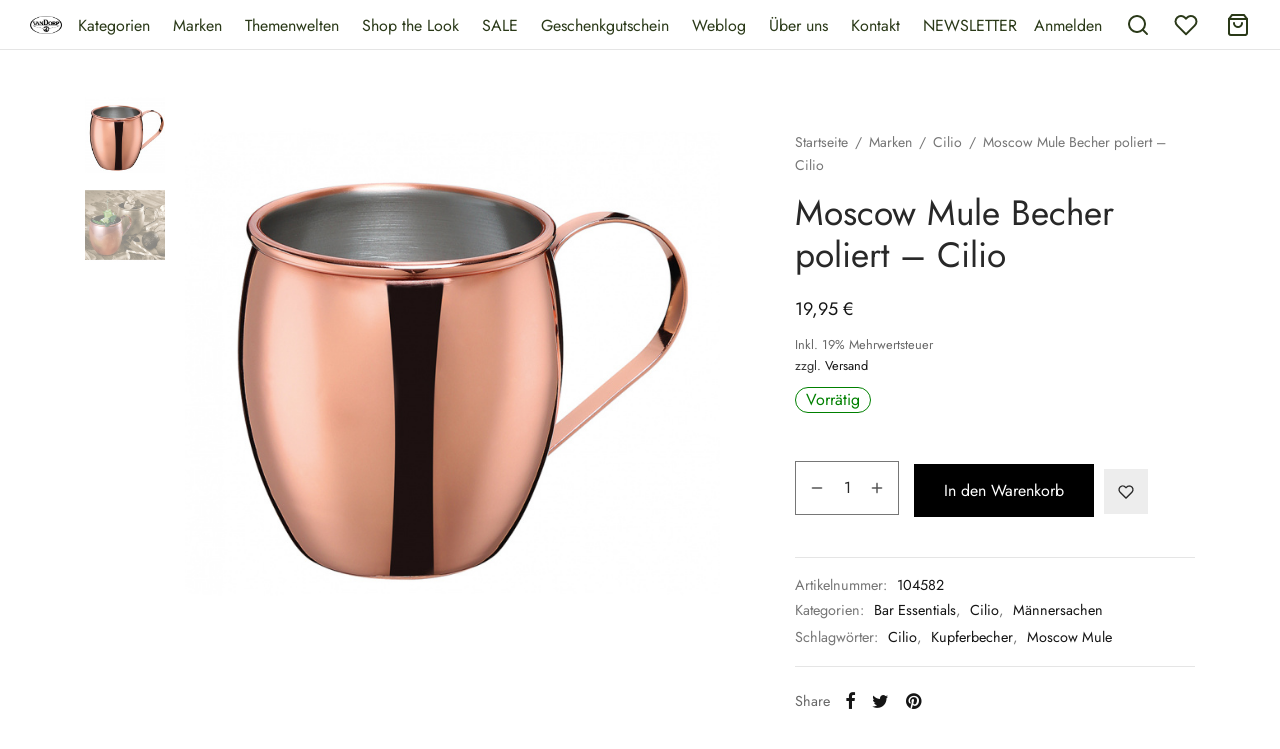

--- FILE ---
content_type: text/html; charset=UTF-8
request_url: https://vandorp-shop.de/produkt/moscow-mule-becher-poliert-cilio/
body_size: 61347
content:

 <!doctype html>
<html lang="de-DE">
<head>
	<meta charset="UTF-8" />
	<meta name="viewport" content="width=device-width, initial-scale=1.0, minimum-scale=1.0, maximum-scale=1.0, user-scalable=no">
	<link rel="profile" href="https://gmpg.org/xfn/11">
	<link rel="pingback" href="https://vandorp-shop.de/xmlrpc.php">
					<script>document.documentElement.className = document.documentElement.className + ' yes-js js_active js'</script>
			<meta name='robots' content='index, follow, max-image-preview:large, max-snippet:-1, max-video-preview:-1' />
<link rel="alternate" hreflang="de" href="https://vandorp-shop.de/produkt/moscow-mule-becher-poliert-cilio/" />

	<!-- This site is optimized with the Yoast SEO plugin v23.1 - https://yoast.com/wordpress/plugins/seo/ -->
	<title>Moscow Mule Becher poliert - Cilio - vanDorp Onlineshop</title>
	<meta name="description" content="Der Kupferbecher, auch Highball genannt eignet sich am besten für den 80 Jahre alten Longdrink Moscow Mule. Mehr bei uns im Onlineshop." />
	<link rel="canonical" href="https://vandorp-shop.de/produkt/moscow-mule-becher-poliert-cilio/" />
	<meta property="og:locale" content="de_DE" />
	<meta property="og:type" content="article" />
	<meta property="og:title" content="Moscow Mule Becher poliert - Cilio - vanDorp Onlineshop" />
	<meta property="og:description" content="Der Kupferbecher, auch Highball genannt eignet sich am besten für den 80 Jahre alten Longdrink Moscow Mule. Mehr bei uns im Onlineshop." />
	<meta property="og:url" content="https://vandorp-shop.de/produkt/moscow-mule-becher-poliert-cilio/" />
	<meta property="og:site_name" content="vanDorp Onlineshop" />
	<meta property="article:modified_time" content="2025-02-04T13:53:28+00:00" />
	<meta property="og:image" content="https://vandorp-shop.de/wp-content/uploads/2021/03/200409.jpg" />
	<meta property="og:image:width" content="885" />
	<meta property="og:image:height" content="767" />
	<meta property="og:image:type" content="image/jpeg" />
	<meta name="twitter:card" content="summary_large_image" />
	<meta name="twitter:label1" content="Geschätzte Lesezeit" />
	<meta name="twitter:data1" content="2 Minuten" />
	<script type="application/ld+json" class="yoast-schema-graph">{"@context":"https://schema.org","@graph":[{"@type":"WebPage","@id":"https://vandorp-shop.de/produkt/moscow-mule-becher-poliert-cilio/","url":"https://vandorp-shop.de/produkt/moscow-mule-becher-poliert-cilio/","name":"Moscow Mule Becher poliert - Cilio - vanDorp Onlineshop","isPartOf":{"@id":"https://vandorp-shop.de/#website"},"primaryImageOfPage":{"@id":"https://vandorp-shop.de/produkt/moscow-mule-becher-poliert-cilio/#primaryimage"},"image":{"@id":"https://vandorp-shop.de/produkt/moscow-mule-becher-poliert-cilio/#primaryimage"},"thumbnailUrl":"https://vandorp-shop.de/wp-content/uploads/2021/03/200409.jpg","datePublished":"2021-03-30T08:32:36+00:00","dateModified":"2025-02-04T13:53:28+00:00","description":"Der Kupferbecher, auch Highball genannt eignet sich am besten für den 80 Jahre alten Longdrink Moscow Mule. Mehr bei uns im Onlineshop.","breadcrumb":{"@id":"https://vandorp-shop.de/produkt/moscow-mule-becher-poliert-cilio/#breadcrumb"},"inLanguage":"de","potentialAction":[{"@type":"ReadAction","target":["https://vandorp-shop.de/produkt/moscow-mule-becher-poliert-cilio/"]}]},{"@type":"ImageObject","inLanguage":"de","@id":"https://vandorp-shop.de/produkt/moscow-mule-becher-poliert-cilio/#primaryimage","url":"https://vandorp-shop.de/wp-content/uploads/2021/03/200409.jpg","contentUrl":"https://vandorp-shop.de/wp-content/uploads/2021/03/200409.jpg","width":885,"height":767,"caption":"Moscow Mule Becher poliert Kupfer"},{"@type":"BreadcrumbList","@id":"https://vandorp-shop.de/produkt/moscow-mule-becher-poliert-cilio/#breadcrumb","itemListElement":[{"@type":"ListItem","position":1,"name":"Home","item":"https://vandorp-shop.de/"},{"@type":"ListItem","position":2,"name":"Shop","item":"https://vandorp-shop.de/shop/"},{"@type":"ListItem","position":3,"name":"Moscow Mule Becher poliert &#8211; Cilio"}]},{"@type":"WebSite","@id":"https://vandorp-shop.de/#website","url":"https://vandorp-shop.de/","name":"vanDorp Onlineshop","description":"Alles was Ihr Zuhause schöner macht","potentialAction":[{"@type":"SearchAction","target":{"@type":"EntryPoint","urlTemplate":"https://vandorp-shop.de/?s={search_term_string}"},"query-input":"required name=search_term_string"}],"inLanguage":"de"}]}</script>
	<!-- / Yoast SEO plugin. -->


<link rel="alternate" type="application/rss+xml" title="vanDorp Onlineshop &raquo; Feed" href="https://vandorp-shop.de/feed/" />
<link rel="alternate" type="application/rss+xml" title="vanDorp Onlineshop &raquo; Kommentar-Feed" href="https://vandorp-shop.de/comments/feed/" />
<script>
window._wpemojiSettings = {"baseUrl":"https:\/\/s.w.org\/images\/core\/emoji\/15.0.3\/72x72\/","ext":".png","svgUrl":"https:\/\/s.w.org\/images\/core\/emoji\/15.0.3\/svg\/","svgExt":".svg","source":{"concatemoji":"https:\/\/vandorp-shop.de\/wp-includes\/js\/wp-emoji-release.min.js?ver=6.6.4"}};
/*! This file is auto-generated */
!function(i,n){var o,s,e;function c(e){try{var t={supportTests:e,timestamp:(new Date).valueOf()};sessionStorage.setItem(o,JSON.stringify(t))}catch(e){}}function p(e,t,n){e.clearRect(0,0,e.canvas.width,e.canvas.height),e.fillText(t,0,0);var t=new Uint32Array(e.getImageData(0,0,e.canvas.width,e.canvas.height).data),r=(e.clearRect(0,0,e.canvas.width,e.canvas.height),e.fillText(n,0,0),new Uint32Array(e.getImageData(0,0,e.canvas.width,e.canvas.height).data));return t.every(function(e,t){return e===r[t]})}function u(e,t,n){switch(t){case"flag":return n(e,"\ud83c\udff3\ufe0f\u200d\u26a7\ufe0f","\ud83c\udff3\ufe0f\u200b\u26a7\ufe0f")?!1:!n(e,"\ud83c\uddfa\ud83c\uddf3","\ud83c\uddfa\u200b\ud83c\uddf3")&&!n(e,"\ud83c\udff4\udb40\udc67\udb40\udc62\udb40\udc65\udb40\udc6e\udb40\udc67\udb40\udc7f","\ud83c\udff4\u200b\udb40\udc67\u200b\udb40\udc62\u200b\udb40\udc65\u200b\udb40\udc6e\u200b\udb40\udc67\u200b\udb40\udc7f");case"emoji":return!n(e,"\ud83d\udc26\u200d\u2b1b","\ud83d\udc26\u200b\u2b1b")}return!1}function f(e,t,n){var r="undefined"!=typeof WorkerGlobalScope&&self instanceof WorkerGlobalScope?new OffscreenCanvas(300,150):i.createElement("canvas"),a=r.getContext("2d",{willReadFrequently:!0}),o=(a.textBaseline="top",a.font="600 32px Arial",{});return e.forEach(function(e){o[e]=t(a,e,n)}),o}function t(e){var t=i.createElement("script");t.src=e,t.defer=!0,i.head.appendChild(t)}"undefined"!=typeof Promise&&(o="wpEmojiSettingsSupports",s=["flag","emoji"],n.supports={everything:!0,everythingExceptFlag:!0},e=new Promise(function(e){i.addEventListener("DOMContentLoaded",e,{once:!0})}),new Promise(function(t){var n=function(){try{var e=JSON.parse(sessionStorage.getItem(o));if("object"==typeof e&&"number"==typeof e.timestamp&&(new Date).valueOf()<e.timestamp+604800&&"object"==typeof e.supportTests)return e.supportTests}catch(e){}return null}();if(!n){if("undefined"!=typeof Worker&&"undefined"!=typeof OffscreenCanvas&&"undefined"!=typeof URL&&URL.createObjectURL&&"undefined"!=typeof Blob)try{var e="postMessage("+f.toString()+"("+[JSON.stringify(s),u.toString(),p.toString()].join(",")+"));",r=new Blob([e],{type:"text/javascript"}),a=new Worker(URL.createObjectURL(r),{name:"wpTestEmojiSupports"});return void(a.onmessage=function(e){c(n=e.data),a.terminate(),t(n)})}catch(e){}c(n=f(s,u,p))}t(n)}).then(function(e){for(var t in e)n.supports[t]=e[t],n.supports.everything=n.supports.everything&&n.supports[t],"flag"!==t&&(n.supports.everythingExceptFlag=n.supports.everythingExceptFlag&&n.supports[t]);n.supports.everythingExceptFlag=n.supports.everythingExceptFlag&&!n.supports.flag,n.DOMReady=!1,n.readyCallback=function(){n.DOMReady=!0}}).then(function(){return e}).then(function(){var e;n.supports.everything||(n.readyCallback(),(e=n.source||{}).concatemoji?t(e.concatemoji):e.wpemoji&&e.twemoji&&(t(e.twemoji),t(e.wpemoji)))}))}((window,document),window._wpemojiSettings);
</script>
<link rel='stylesheet' id='german-market-blocks-integrations-css' href='https://vandorp-shop.de/wp-content/plugins/woocommerce-german-market/german-market-blocks/build/integrations.css?ver=3.36' media='all' />
<link rel='stylesheet' id='german-market-checkout-block-checkboxes-css' href='https://vandorp-shop.de/wp-content/plugins/woocommerce-german-market/german-market-blocks/build/blocks/checkout-checkboxes/style-index.css?ver=3.36' media='all' />
<style id='wp-emoji-styles-inline-css'>

	img.wp-smiley, img.emoji {
		display: inline !important;
		border: none !important;
		box-shadow: none !important;
		height: 1em !important;
		width: 1em !important;
		margin: 0 0.07em !important;
		vertical-align: -0.1em !important;
		background: none !important;
		padding: 0 !important;
	}
</style>
<link rel='stylesheet' id='wp-block-library-css' href='https://vandorp-shop.de/wp-includes/css/dist/block-library/style.min.css?ver=6.6.4' media='all' />
<style id='wp-block-library-theme-inline-css'>
.wp-block-audio :where(figcaption){color:#555;font-size:13px;text-align:center}.is-dark-theme .wp-block-audio :where(figcaption){color:#ffffffa6}.wp-block-audio{margin:0 0 1em}.wp-block-code{border:1px solid #ccc;border-radius:4px;font-family:Menlo,Consolas,monaco,monospace;padding:.8em 1em}.wp-block-embed :where(figcaption){color:#555;font-size:13px;text-align:center}.is-dark-theme .wp-block-embed :where(figcaption){color:#ffffffa6}.wp-block-embed{margin:0 0 1em}.blocks-gallery-caption{color:#555;font-size:13px;text-align:center}.is-dark-theme .blocks-gallery-caption{color:#ffffffa6}:root :where(.wp-block-image figcaption){color:#555;font-size:13px;text-align:center}.is-dark-theme :root :where(.wp-block-image figcaption){color:#ffffffa6}.wp-block-image{margin:0 0 1em}.wp-block-pullquote{border-bottom:4px solid;border-top:4px solid;color:currentColor;margin-bottom:1.75em}.wp-block-pullquote cite,.wp-block-pullquote footer,.wp-block-pullquote__citation{color:currentColor;font-size:.8125em;font-style:normal;text-transform:uppercase}.wp-block-quote{border-left:.25em solid;margin:0 0 1.75em;padding-left:1em}.wp-block-quote cite,.wp-block-quote footer{color:currentColor;font-size:.8125em;font-style:normal;position:relative}.wp-block-quote.has-text-align-right{border-left:none;border-right:.25em solid;padding-left:0;padding-right:1em}.wp-block-quote.has-text-align-center{border:none;padding-left:0}.wp-block-quote.is-large,.wp-block-quote.is-style-large,.wp-block-quote.is-style-plain{border:none}.wp-block-search .wp-block-search__label{font-weight:700}.wp-block-search__button{border:1px solid #ccc;padding:.375em .625em}:where(.wp-block-group.has-background){padding:1.25em 2.375em}.wp-block-separator.has-css-opacity{opacity:.4}.wp-block-separator{border:none;border-bottom:2px solid;margin-left:auto;margin-right:auto}.wp-block-separator.has-alpha-channel-opacity{opacity:1}.wp-block-separator:not(.is-style-wide):not(.is-style-dots){width:100px}.wp-block-separator.has-background:not(.is-style-dots){border-bottom:none;height:1px}.wp-block-separator.has-background:not(.is-style-wide):not(.is-style-dots){height:2px}.wp-block-table{margin:0 0 1em}.wp-block-table td,.wp-block-table th{word-break:normal}.wp-block-table :where(figcaption){color:#555;font-size:13px;text-align:center}.is-dark-theme .wp-block-table :where(figcaption){color:#ffffffa6}.wp-block-video :where(figcaption){color:#555;font-size:13px;text-align:center}.is-dark-theme .wp-block-video :where(figcaption){color:#ffffffa6}.wp-block-video{margin:0 0 1em}:root :where(.wp-block-template-part.has-background){margin-bottom:0;margin-top:0;padding:1.25em 2.375em}
</style>
<link rel='stylesheet' id='jquery-selectBox-css' href='https://vandorp-shop.de/wp-content/plugins/yith-woocommerce-wishlist-premium/assets/css/jquery.selectBox.css?ver=1.2.0' media='all' />
<link rel='stylesheet' id='yith-wcwl-font-awesome-css' href='https://vandorp-shop.de/wp-content/plugins/yith-woocommerce-wishlist-premium/assets/css/font-awesome.css?ver=4.7.0' media='all' />
<link rel='stylesheet' id='yith-wcwl-main-css' href='https://vandorp-shop.de/wp-content/plugins/yith-woocommerce-wishlist-premium/assets/css/style.css?ver=3.0.16' media='all' />
<style id='yith-wcwl-main-inline-css'>
.yith-wcwl-share li a{color: #FFFFFF;}.yith-wcwl-share li a:hover{color: #FFFFFF;}.yith-wcwl-share a.facebook{background: #39599E; background-color: #39599E;}.yith-wcwl-share a.facebook:hover{background: #595A5A; background-color: #595A5A;}.yith-wcwl-share a.twitter{background: #45AFE2; background-color: #45AFE2;}.yith-wcwl-share a.twitter:hover{background: #595A5A; background-color: #595A5A;}.yith-wcwl-share a.pinterest{background: #AB2E31; background-color: #AB2E31;}.yith-wcwl-share a.pinterest:hover{background: #595A5A; background-color: #595A5A;}.yith-wcwl-share a.email{background: #FBB102; background-color: #FBB102;}.yith-wcwl-share a.email:hover{background: #595A5A; background-color: #595A5A;}.yith-wcwl-share a.whatsapp{background: #00A901; background-color: #00A901;}.yith-wcwl-share a.whatsapp:hover{background: #595A5A; background-color: #595A5A;}
</style>
<style id='classic-theme-styles-inline-css'>
/*! This file is auto-generated */
.wp-block-button__link{color:#fff;background-color:#32373c;border-radius:9999px;box-shadow:none;text-decoration:none;padding:calc(.667em + 2px) calc(1.333em + 2px);font-size:1.125em}.wp-block-file__button{background:#32373c;color:#fff;text-decoration:none}
</style>
<style id='global-styles-inline-css'>
:root{--wp--preset--aspect-ratio--square: 1;--wp--preset--aspect-ratio--4-3: 4/3;--wp--preset--aspect-ratio--3-4: 3/4;--wp--preset--aspect-ratio--3-2: 3/2;--wp--preset--aspect-ratio--2-3: 2/3;--wp--preset--aspect-ratio--16-9: 16/9;--wp--preset--aspect-ratio--9-16: 9/16;--wp--preset--color--black: #000000;--wp--preset--color--cyan-bluish-gray: #abb8c3;--wp--preset--color--white: #ffffff;--wp--preset--color--pale-pink: #f78da7;--wp--preset--color--vivid-red: #cf2e2e;--wp--preset--color--luminous-vivid-orange: #ff6900;--wp--preset--color--luminous-vivid-amber: #fcb900;--wp--preset--color--light-green-cyan: #7bdcb5;--wp--preset--color--vivid-green-cyan: #00d084;--wp--preset--color--pale-cyan-blue: #8ed1fc;--wp--preset--color--vivid-cyan-blue: #0693e3;--wp--preset--color--vivid-purple: #9b51e0;--wp--preset--color--gutenberg-white: #ffffff;--wp--preset--color--gutenberg-shade: #f8f8f8;--wp--preset--color--gutenberg-gray: #777777;--wp--preset--color--gutenberg-dark: #282828;--wp--preset--color--gutenberg-accent: #b9a16b;--wp--preset--gradient--vivid-cyan-blue-to-vivid-purple: linear-gradient(135deg,rgba(6,147,227,1) 0%,rgb(155,81,224) 100%);--wp--preset--gradient--light-green-cyan-to-vivid-green-cyan: linear-gradient(135deg,rgb(122,220,180) 0%,rgb(0,208,130) 100%);--wp--preset--gradient--luminous-vivid-amber-to-luminous-vivid-orange: linear-gradient(135deg,rgba(252,185,0,1) 0%,rgba(255,105,0,1) 100%);--wp--preset--gradient--luminous-vivid-orange-to-vivid-red: linear-gradient(135deg,rgba(255,105,0,1) 0%,rgb(207,46,46) 100%);--wp--preset--gradient--very-light-gray-to-cyan-bluish-gray: linear-gradient(135deg,rgb(238,238,238) 0%,rgb(169,184,195) 100%);--wp--preset--gradient--cool-to-warm-spectrum: linear-gradient(135deg,rgb(74,234,220) 0%,rgb(151,120,209) 20%,rgb(207,42,186) 40%,rgb(238,44,130) 60%,rgb(251,105,98) 80%,rgb(254,248,76) 100%);--wp--preset--gradient--blush-light-purple: linear-gradient(135deg,rgb(255,206,236) 0%,rgb(152,150,240) 100%);--wp--preset--gradient--blush-bordeaux: linear-gradient(135deg,rgb(254,205,165) 0%,rgb(254,45,45) 50%,rgb(107,0,62) 100%);--wp--preset--gradient--luminous-dusk: linear-gradient(135deg,rgb(255,203,112) 0%,rgb(199,81,192) 50%,rgb(65,88,208) 100%);--wp--preset--gradient--pale-ocean: linear-gradient(135deg,rgb(255,245,203) 0%,rgb(182,227,212) 50%,rgb(51,167,181) 100%);--wp--preset--gradient--electric-grass: linear-gradient(135deg,rgb(202,248,128) 0%,rgb(113,206,126) 100%);--wp--preset--gradient--midnight: linear-gradient(135deg,rgb(2,3,129) 0%,rgb(40,116,252) 100%);--wp--preset--font-size--small: 13px;--wp--preset--font-size--medium: 20px;--wp--preset--font-size--large: 36px;--wp--preset--font-size--x-large: 42px;--wp--preset--font-family--inter: "Inter", sans-serif;--wp--preset--font-family--cardo: Cardo;--wp--preset--spacing--20: 0.44rem;--wp--preset--spacing--30: 0.67rem;--wp--preset--spacing--40: 1rem;--wp--preset--spacing--50: 1.5rem;--wp--preset--spacing--60: 2.25rem;--wp--preset--spacing--70: 3.38rem;--wp--preset--spacing--80: 5.06rem;--wp--preset--shadow--natural: 6px 6px 9px rgba(0, 0, 0, 0.2);--wp--preset--shadow--deep: 12px 12px 50px rgba(0, 0, 0, 0.4);--wp--preset--shadow--sharp: 6px 6px 0px rgba(0, 0, 0, 0.2);--wp--preset--shadow--outlined: 6px 6px 0px -3px rgba(255, 255, 255, 1), 6px 6px rgba(0, 0, 0, 1);--wp--preset--shadow--crisp: 6px 6px 0px rgba(0, 0, 0, 1);}:where(.is-layout-flex){gap: 0.5em;}:where(.is-layout-grid){gap: 0.5em;}body .is-layout-flex{display: flex;}.is-layout-flex{flex-wrap: wrap;align-items: center;}.is-layout-flex > :is(*, div){margin: 0;}body .is-layout-grid{display: grid;}.is-layout-grid > :is(*, div){margin: 0;}:where(.wp-block-columns.is-layout-flex){gap: 2em;}:where(.wp-block-columns.is-layout-grid){gap: 2em;}:where(.wp-block-post-template.is-layout-flex){gap: 1.25em;}:where(.wp-block-post-template.is-layout-grid){gap: 1.25em;}.has-black-color{color: var(--wp--preset--color--black) !important;}.has-cyan-bluish-gray-color{color: var(--wp--preset--color--cyan-bluish-gray) !important;}.has-white-color{color: var(--wp--preset--color--white) !important;}.has-pale-pink-color{color: var(--wp--preset--color--pale-pink) !important;}.has-vivid-red-color{color: var(--wp--preset--color--vivid-red) !important;}.has-luminous-vivid-orange-color{color: var(--wp--preset--color--luminous-vivid-orange) !important;}.has-luminous-vivid-amber-color{color: var(--wp--preset--color--luminous-vivid-amber) !important;}.has-light-green-cyan-color{color: var(--wp--preset--color--light-green-cyan) !important;}.has-vivid-green-cyan-color{color: var(--wp--preset--color--vivid-green-cyan) !important;}.has-pale-cyan-blue-color{color: var(--wp--preset--color--pale-cyan-blue) !important;}.has-vivid-cyan-blue-color{color: var(--wp--preset--color--vivid-cyan-blue) !important;}.has-vivid-purple-color{color: var(--wp--preset--color--vivid-purple) !important;}.has-black-background-color{background-color: var(--wp--preset--color--black) !important;}.has-cyan-bluish-gray-background-color{background-color: var(--wp--preset--color--cyan-bluish-gray) !important;}.has-white-background-color{background-color: var(--wp--preset--color--white) !important;}.has-pale-pink-background-color{background-color: var(--wp--preset--color--pale-pink) !important;}.has-vivid-red-background-color{background-color: var(--wp--preset--color--vivid-red) !important;}.has-luminous-vivid-orange-background-color{background-color: var(--wp--preset--color--luminous-vivid-orange) !important;}.has-luminous-vivid-amber-background-color{background-color: var(--wp--preset--color--luminous-vivid-amber) !important;}.has-light-green-cyan-background-color{background-color: var(--wp--preset--color--light-green-cyan) !important;}.has-vivid-green-cyan-background-color{background-color: var(--wp--preset--color--vivid-green-cyan) !important;}.has-pale-cyan-blue-background-color{background-color: var(--wp--preset--color--pale-cyan-blue) !important;}.has-vivid-cyan-blue-background-color{background-color: var(--wp--preset--color--vivid-cyan-blue) !important;}.has-vivid-purple-background-color{background-color: var(--wp--preset--color--vivid-purple) !important;}.has-black-border-color{border-color: var(--wp--preset--color--black) !important;}.has-cyan-bluish-gray-border-color{border-color: var(--wp--preset--color--cyan-bluish-gray) !important;}.has-white-border-color{border-color: var(--wp--preset--color--white) !important;}.has-pale-pink-border-color{border-color: var(--wp--preset--color--pale-pink) !important;}.has-vivid-red-border-color{border-color: var(--wp--preset--color--vivid-red) !important;}.has-luminous-vivid-orange-border-color{border-color: var(--wp--preset--color--luminous-vivid-orange) !important;}.has-luminous-vivid-amber-border-color{border-color: var(--wp--preset--color--luminous-vivid-amber) !important;}.has-light-green-cyan-border-color{border-color: var(--wp--preset--color--light-green-cyan) !important;}.has-vivid-green-cyan-border-color{border-color: var(--wp--preset--color--vivid-green-cyan) !important;}.has-pale-cyan-blue-border-color{border-color: var(--wp--preset--color--pale-cyan-blue) !important;}.has-vivid-cyan-blue-border-color{border-color: var(--wp--preset--color--vivid-cyan-blue) !important;}.has-vivid-purple-border-color{border-color: var(--wp--preset--color--vivid-purple) !important;}.has-vivid-cyan-blue-to-vivid-purple-gradient-background{background: var(--wp--preset--gradient--vivid-cyan-blue-to-vivid-purple) !important;}.has-light-green-cyan-to-vivid-green-cyan-gradient-background{background: var(--wp--preset--gradient--light-green-cyan-to-vivid-green-cyan) !important;}.has-luminous-vivid-amber-to-luminous-vivid-orange-gradient-background{background: var(--wp--preset--gradient--luminous-vivid-amber-to-luminous-vivid-orange) !important;}.has-luminous-vivid-orange-to-vivid-red-gradient-background{background: var(--wp--preset--gradient--luminous-vivid-orange-to-vivid-red) !important;}.has-very-light-gray-to-cyan-bluish-gray-gradient-background{background: var(--wp--preset--gradient--very-light-gray-to-cyan-bluish-gray) !important;}.has-cool-to-warm-spectrum-gradient-background{background: var(--wp--preset--gradient--cool-to-warm-spectrum) !important;}.has-blush-light-purple-gradient-background{background: var(--wp--preset--gradient--blush-light-purple) !important;}.has-blush-bordeaux-gradient-background{background: var(--wp--preset--gradient--blush-bordeaux) !important;}.has-luminous-dusk-gradient-background{background: var(--wp--preset--gradient--luminous-dusk) !important;}.has-pale-ocean-gradient-background{background: var(--wp--preset--gradient--pale-ocean) !important;}.has-electric-grass-gradient-background{background: var(--wp--preset--gradient--electric-grass) !important;}.has-midnight-gradient-background{background: var(--wp--preset--gradient--midnight) !important;}.has-small-font-size{font-size: var(--wp--preset--font-size--small) !important;}.has-medium-font-size{font-size: var(--wp--preset--font-size--medium) !important;}.has-large-font-size{font-size: var(--wp--preset--font-size--large) !important;}.has-x-large-font-size{font-size: var(--wp--preset--font-size--x-large) !important;}
:where(.wp-block-post-template.is-layout-flex){gap: 1.25em;}:where(.wp-block-post-template.is-layout-grid){gap: 1.25em;}
:where(.wp-block-columns.is-layout-flex){gap: 2em;}:where(.wp-block-columns.is-layout-grid){gap: 2em;}
:root :where(.wp-block-pullquote){font-size: 1.5em;line-height: 1.6;}
</style>
<link rel='stylesheet' id='ncdgw_gift_wrapper_for_wc-css' href='https://vandorp-shop.de/wp-content/plugins/ncdgw_gift_wrapper_for_wc/public/css/ncdgw_gift_wrapper_for_wc-public.css?ver=1.0.0' media='all' />
<link rel='stylesheet' id='rs-plugin-settings-css' href='https://vandorp-shop.de/wp-content/plugins/revslider/public/assets/css/rs6.css?ver=6.3.3' media='all' />
<style id='rs-plugin-settings-inline-css'>
#rs-demo-id {}
</style>
<link rel='stylesheet' id='photoswipe-css' href='https://vandorp-shop.de/wp-content/plugins/woocommerce/assets/css/photoswipe/photoswipe.min.css?ver=9.1.5' media='all' />
<link rel='stylesheet' id='photoswipe-default-skin-css' href='https://vandorp-shop.de/wp-content/plugins/woocommerce/assets/css/photoswipe/default-skin/default-skin.min.css?ver=9.1.5' media='all' />
<style id='woocommerce-inline-inline-css'>
.woocommerce form .form-row .required { visibility: visible; }
</style>
<link rel='stylesheet' id='dashicons-css' href='https://vandorp-shop.de/wp-includes/css/dashicons.min.css?ver=6.6.4' media='all' />
<style id='dashicons-inline-css'>
[data-font="Dashicons"]:before {font-family: 'Dashicons' !important;content: attr(data-icon) !important;speak: none !important;font-weight: normal !important;font-variant: normal !important;text-transform: none !important;line-height: 1 !important;font-style: normal !important;-webkit-font-smoothing: antialiased !important;-moz-osx-font-smoothing: grayscale !important;}
</style>
<link rel='stylesheet' id='thickbox-css' href='https://vandorp-shop.de/wp-includes/js/thickbox/thickbox.css?ver=6.6.4' media='all' />
<link rel='stylesheet' id='swatchly-frontend-css' href='https://vandorp-shop.de/wp-content/plugins/swatchly/assets/css/frontend.css?ver=1.3.6' media='all' />
<link rel='stylesheet' id='tag-groups-css-frontend-structure-css' href='https://vandorp-shop.de/wp-content/plugins/tag-groups/assets/css/jquery-ui.structure.min.css?ver=2.0.3' media='all' />
<link rel='stylesheet' id='tag-groups-css-frontend-theme-css' href='https://vandorp-shop.de/wp-content/plugins/tag-groups/assets/css/delta/jquery-ui.theme.min.css?ver=2.0.3' media='all' />
<link rel='stylesheet' id='tag-groups-css-frontend-css' href='https://vandorp-shop.de/wp-content/plugins/tag-groups/assets/css/frontend.min.css?ver=2.0.3' media='all' />
<link rel='stylesheet' id='woocommerce_prettyPhoto_css-css' href='//vandorp-shop.de/wp-content/plugins/woocommerce/assets/css/prettyPhoto.css?ver=6.6.4' media='all' />
<link rel='stylesheet' id='goya-style-css' href='https://vandorp-shop.de/wp-content/themes/goya/style.css?ver=6.6.4' media='all' />
<link rel='stylesheet' id='goya-child-style-css' href='https://vandorp-shop.de/wp-content/themes/goya-child/style.css?ver=1.0' media='all' />
<link rel='stylesheet' id='goya-icons-css' href='https://vandorp-shop.de/wp-content/themes/goya/assets/icons/theme-icons/style.css?ver=1.0.4.1' media='all' />
<link rel='stylesheet' id='goya-grid-css' href='https://vandorp-shop.de/wp-content/themes/goya/assets/css/grid.css?ver=1.0.4.1' media='all' />
<link rel='stylesheet' id='goya-core-css' href='https://vandorp-shop.de/wp-content/themes/goya/assets/css/core.css?ver=1.0.4.1' media='all' />
<link rel='stylesheet' id='goya-wishlist-css' href='https://vandorp-shop.de/wp-content/themes/goya/assets/css/wishlist.css?ver=1.0.4.1' media='all' />
<link rel='stylesheet' id='goya-shop-css' href='https://vandorp-shop.de/wp-content/themes/goya/assets/css/shop.css?ver=1.0.4.1' media='all' />
<link rel='stylesheet' id='goya-elements-css' href='https://vandorp-shop.de/wp-content/themes/goya/assets/css/vc-elements.css?ver=1.0.4.1' media='all' />
<style id='goya-customizer-styles-inline-css'>
.theme-goya .site-header .main-navigation,.theme-goya .site-header .secondary-navigation,.theme-goya .post .post-title h3,.theme-goya .products .product .product-title h3,.theme-goya .et-portfolio .type-portfolio h3,.theme-goya .font-catcher {font-family:inherit;font-weight:inherit;font-style:inherit;}body,blockquote cite,div.vc_progress_bar .vc_single_bar .vc_label,div.vc_toggle_size_sm .vc_toggle_title h4 {font-size:16px;}.wp-caption-text,.woocommerce-breadcrumb,.post.listing .listing_content .post-meta,.footer-bar .footer-bar-content,.side-menu .mobile-widgets p,.side-menu .side-widgets p,.products .product.product-category a div h2 .count,#payment .payment_methods li .payment_box,#payment .payment_methods li a.about_paypal,.et-product-detail .summary .sizing_guide,#reviews .commentlist li .comment-text .woocommerce-review__verified,#reviews .commentlist li .comment-text .woocommerce-review__published-date,.commentlist > li .comment-meta,.widget .type-post .post-meta,.widget_rss .rss-date,.wp-block-latest-comments__comment-date,.wp-block-latest-posts__post-date,.commentlist > li .reply,.comment-reply-title small,.commentlist .bypostauthor .post-author,.commentlist .bypostauthor > .comment-body .fn:after,.et-portfolio.et-portfolio-style-hover-card .type-portfolio .et-portfolio-excerpt {font-size:14px;}h1, h2, h3, h4, h5, h6{color:#282828;}.button,input[type=submit]{background-color:#282828;}.et-product-detail .single_add_to_cart_button,.sticky-product-bar .single_add_to_cart_button,.sticky-product-bar .add_to_cart_button,.products:not(.shop_display_list) .et-listing-style4 .after_shop_loop_actions .add_to_cart_button.button,.woocommerce-mini-cart__buttons .button.checkout,.button.checkout-button,#place_order.button,.woocommerce .argmc-wrapper .argmc-nav-buttons .argmc-submit,.wishlist_table .add_to_cart.button {background-color:#000000;}.product-showcase-light-text .showcase-inner .single_add_to_cart_button {color:#181818;background-color:#ffffff;}.button.outlined,.button.outlined:hover,.woocommerce-Reviews .comment-reply-title:hover {color:#282828;opacity:1;}input[type="text"],input[type="password"],input[type="number"],input[type="date"],input[type="datetime"],input[type="datetime-local"],input[type="time"],input[type="month"],input[type="week"],input[type="email"],input[type="search"],input[type="tel"],input[type="url"],input.input-text,select,textarea,.nf-form-cont .nf-form-content .list-select-wrap .nf-field-element > div,.nf-form-cont .nf-form-content input:not([type="button"]),.nf-form-cont .nf-form-content textarea,.nf-form-cont .nf-form-content .submit-wrap .ninja-forms-field,.button,.el-style-border-bottom .mc4wp-form-fields input[type="email"],.comment-form-rating,.woocommerce a.ywsl-social,.login a.ywsl-social,input[type=submit],.select2.select2-container--default .select2-selection--single,.woocommerce .woocommerce-MyAccount-content .shop_table .woocommerce-button,.woocommerce .sticky-product-bar .quantity,.woocommerce .et-product-detail .summary .quantity,div.argmc-customer-details,div.argmc-wrapper .argmc-billing-details,div.argmc-wrapper .argmc-shipping-details,.et-product-detail .summary .yith-wcwl-add-to-wishlist > div > a,.wishlist_table .add_to_cart.button,.yith-wcwl-add-button a.add_to_wishlist,.yith-wcwl-popup-button a.add_to_wishlist,.wishlist_table a.ask-an-estimate-button,.wishlist-title a.show-title-form,.hidden-title-form a.hide-title-form,.woocommerce .yith-wcwl-wishlist-new button,.wishlist_manage_table a.create-new-wishlist,.wishlist_manage_table button.submit-wishlist-changes,.yith-wcwl-wishlist-search-form button.wishlist-search-button,#side-filters.side-panel .et-close {border-radius:0px;}.et-banner .et-banner-content .et-banner-title.color-accent,.et-banner .et-banner-content .et-banner-subtitle.color-accent,.et-banner .et-banner-content .et-banner-link.link.color-accent,.et-banner .et-banner-content .et-banner-link.link.color-accent:hover,.et-banner .et-banner-content .et-banner-link.outlined.color-accent,.et-banner .et-banner-content .et-banner-link.outlined.color-accent:hover {color:#b9a16b;}.et-banner .et-banner-content .et-banner-subtitle.tag_style.color-accent,.et-banner .et-banner-content .et-banner-link.solid.color-accent,.et-banner .et-banner-content .et-banner-link.solid.color-accent:hover {background:#b9a16b;}.et-iconbox.icon-style-background.icon-color-accent .et-feature-icon {background:#b9a16b;}.et-iconbox.icon-style-border.icon-color-accent .et-feature-icon,.et-iconbox.icon-style-simple.icon-color-accent .et-feature-icon {color:#b9a16b;}.et-counter.counter-color-accent .h1,.et-counter.icon-color-accent i {color:#b9a16b;}.et_btn.solid.color-accent {background:#b9a16b;}.et_btn.link.color-accent,.et_btn.outlined.color-accent,.et_btn.outlined.color-accent:hover {color:#b9a16b;}.et-animatype.color-accent .et-animated-entry,.et-stroketype.color-accent *{color:#b9a16b;}.slick-prev:hover,.slick-next:hover,.flex-prev:hover,.flex-next:hover,.mfp-wrap.quick-search .mfp-content [type="submit"],.et-close,.single-product .pswp__button:hover,.content404 h4,.et-cart-empty .cart-empty,.woocommerce-tabs .tabs li a span,.woo-variation-gallery-wrapper .woo-variation-gallery-trigger:hover:after,.mobile-menu li.menu-item-has-children.active > .et-menu-toggle:after,.mobile-menu li.menu-item-has-children > .et-menu-toggle:hover,.remove:hover, a.remove:hover,span.minicart-counter.et-count-zero,.tag-cloud-link .tag-link-count,.star-rating > span:before,.comment-form-rating .stars > span:before,.wpmc-tabs-wrapper li.wpmc-tab-item.current,div.argmc-wrapper .tab-completed-icon:before,div.argmc-wrapper .argmc-tab-item.completed .argmc-tab-number,.widget .wc-layered-nav-rating.chosen,.widget ul li.active,.woocommerce .widget_layered_nav ul.yith-wcan-list li.chosen a,.woocommerce .widget_layered_nav ul.yith-wcan-label li.chosen a,.widget.widget_layered_nav li.chosen a, .widget.widget_layered_nav li.current-cat a,.widget.widget_layered_nav_filters li.chosen a,.widget.widget_layered_nav_filters li.current-cat a,.et-wp-gallery-popup .mfp-arrow {color:#b9a16b;}.accent-color:not(.fancy-tag),.accent-color:not(.fancy-tag) .wpb_wrapper > h1,.accent-color:not(.fancy-tag) .wpb_wrapper > h2,.accent-color:not(.fancy-tag) .wpb_wrapper > h3,.accent-color:not(.fancy-tag) .wpb_wrapper > h4,.accent-color:not(.fancy-tag) .wpb_wrapper > h5,.accent-color:not(.fancy-tag) .wpb_wrapper > h6,.accent-color:not(.fancy-tag) .wpb_wrapper > p {color:#b9a16b !important;}.accent-color.fancy-tag,.wpb_text_column .accent-color.fancy-tag:last-child,.accent-color.fancy-tag .wpb_wrapper > h1,.accent-color.fancy-tag .wpb_wrapper > h2,.accent-color.fancy-tag .wpb_wrapper > h3,.accent-color.fancy-tag .wpb_wrapper > h4,.accent-color.fancy-tag .wpb_wrapper > h5,.accent-color.fancy-tag .wpb_wrapper > h6,.accent-color.fancy-tag .wpb_wrapper > p {background-color:#b9a16b;}.wpmc-tabs-wrapper li.wpmc-tab-item.current .wpmc-tab-number,.wpmc-tabs-wrapper li.wpmc-tab-item.current:before,.tag-cloud-link:hover,div.argmc-wrapper .argmc-tab-item.completed .argmc-tab-number,div.argmc-wrapper .argmc-tab-item.current .argmc-tab-number,div.argmc-wrapper .argmc-tab-item.last.current + .argmc-tab-item:hover .argmc-tab-number,.woocommerce .widget_layered_nav ul.yith-wcan-list li.chosen a,.woocommerce .widget_layered_nav ul.yith-wcan-label li.chosen a,.widget.widget_layered_nav li.chosen a,.widget.widget_layered_nav li.current-cat a,.widget.widget_layered_nav_filters li.chosen a,.widget.widget_layered_nav_filters li.current-cat a,.widget.widget_layered_nav .et-widget-color-filter li.chosen a:hover:before,.woocommerce-product-gallery .flex-control-thumbs li img.flex-active {border-color:#b9a16b;}.mfp-close.scissors-close:hover:before,.mfp-close.scissors-close:hover:after,.remove:hover:before,.remove:hover:after,#side-cart .remove:hover:before,#side-cart .remove:hover:after,#side-cart.dark .remove:hover:before,#side-cart.dark .remove:hover:after,#side-filters.ajax-loader .et-close,.vc_progress_bar.vc_progress-bar-color-bar_orange .vc_single_bar span.vc_bar,span.minicart-counter,.et-active-filters-count,div.argmc-wrapper .argmc-tab-item.current .argmc-tab-number,div.argmc-wrapper .argmc-tab-item.visited:hover .argmc-tab-number,div.argmc-wrapper .argmc-tab-item.last.current + .argmc-tab-item:hover .argmc-tab-number,.slick-dots li button:hover,.wpb_column.et-light-column .postline:before,.wpb_column.et-light-column .postline-medium:before,.wpb_column.et-light-column .postline-large:before,.et-feat-video-btn:hover .et-featured-video-icon:after,.post.type-post.sticky .entry-title a:after {background-color:#b9a16b;}div.argmc-wrapper .argmc-tab-item.visited:before {border-bottom-color:#b9a16b;}.yith-wcan-loading:after,.blockUI.blockOverlay:after,.easyzoom-notice:after,.woocommerce-product-gallery__wrapper .slick:after,.add_to_cart_button.loading:after,.et-loader:after {background-color:#b9a16b;}.fancy-title,h1.fancy-title,h2.fancy-title,h3.fancy-title,h4.fancy-title,h5.fancy-title,h6.fancy-title {color:#b9a16b}.fancy-tag,h1.fancy-tag,h2.fancy-tag,h3.fancy-tag,h4.fancy-tag,h5.fancy-tag,h6.fancy-tag {background-color:#282828}.header,.header-spacer,.product-header-spacer {height:50px;}.page-header-transparent .hero-header .hero-title {padding-top:50px;}@media only screen and (min-width:992px) {.et-product-detail.et-product-layout-no-padding.product-header-transparent .showcase-inner .product-information {padding-top:50px;}.header_on_scroll:not(.megamenu-active) .header,.header_on_scroll:not(.megamenu-active) .header-spacer,.header_on_scroll:not(.megamenu-active) .product-header-spacer {height:50px;}}@media only screen and (max-width:991px) {.header,.header_on_scroll .header,.header-spacer,.product-header-spacer {height:55px;}.page-header-transparent .hero-header .hero-title {padding-top:55px;}}@media screen and (min-width:576px) and (max-width:767px) {.sticky-product-bar {height:55px;}.product-bar-visible.single-product.fixed-product-bar-bottom .footer {margin-bottom:55px;}.product-bar-visible.single-product.fixed-product-bar-bottom #scroll_to_top.active {bottom:65px;}}.header .menu-holder {min-height:36px;}@media only screen and (max-width:767px) {.header .menu-holder {min-height:40px;}}.header .logolink .logoimg {max-height:35px;}@media only screen and (max-width:767px) {.header .logolink .logoimg {max-height:40px;}}@media only screen and (min-width:992px) { .header_on_scroll:not(.megamenu-active) .header .logolink .logoimg { max-height:25px; }}.top-bar {background-color:#28513a;height:40px;line-height:40px;}.top-bar,.top-bar a,.top-bar .selected {color:#eeeeee;}.et-global-campaign {background-color:#81d8d0;color:#ffffff;height:40px;}.et-global-campaign .remove:before,.et-global-campaign .remove:after {background-color:#ffffff;}.page-header-regular .header,.header_on_scroll .header {background-color:#ffffff;}@media only screen and (max-width:576px) {.page-header-transparent:not(.header-transparent-mobiles):not(.header_on_scroll) .header {background-color:#ffffff;}}.header a,.header .menu-toggle,.header .goya-search button {color:#2a3918;}@media only screen and (max-width:767px) {.sticky-header-light .header .menu-toggle:hover,.header-transparent-mobiles.sticky-header-light.header_on_scroll .header a.icon,.header-transparent-mobiles.sticky-header-light.header_on_scroll .header .menu-toggle,.header-transparent-mobiles.light-title:not(.header_on_scroll) .header a.icon,.header-transparent-mobiles.light-title:not(.header_on_scroll) .header .menu-toggle {color:#ffffff;}}@media only screen and (min-width:768px) {.light-title:not(.header_on_scroll) .header .site-title,.light-title:not(.header_on_scroll) .header .et-header-menu>li> a,.sticky-header-light.header_on_scroll .header .et-header-menu>li> a,.light-title:not(.header_on_scroll) span.minicart-counter.et-count-zero,.sticky-header-light.header_on_scroll .header .icon,.sticky-header-light.header_on_scroll .header .menu-toggle,.light-title:not(.header_on_scroll) .header .icon,.light-title:not(.header_on_scroll) .header .menu-toggle {color:#ffffff;}}.et-header-menu .menu-label,.mobile-menu .menu-label {background-color:#aaaaaa;}.et-header-menu ul.sub-menu:before,.et-header-menu .sub-menu .sub-menu {background-color:#ffffff;}.et-header-menu>li.menu-item-has-children > a:after {border-bottom-color:#ffffff;}.et-header-menu ul.sub-menu li a {color:#444444;}.side-panel .mobile-bar,.side-panel .mobile-bar.dark {background:#f8f8f8;}.side-mobile-menu,.side-mobile-menu.dark { background:#ffffff;}.side-fullscreen-menu,.side-fullscreen-menu.dark { background:#ffffff;}.site-footer,.site-footer.dark {background-color:#212529;}.site-footer .footer-bar.custom-color-1,.site-footer .footer-bar.custom-color-1.dark {background-color:#2d2d2d;}.mfp #et-quickview {max-width:960px;}.et-shop-widget-scroll{max-height:300px;}.star-rating > span:before,.comment-form-rating .stars > span:before {color:#282828;}.product-inner .badge.onsale,.wc-block-grid .wc-block-grid__products .wc-block-grid__product .wc-block-grid__product-onsale {color:#ef5c5c;background-color:#ffffff;}.et-product-detail .summary .badge.onsale {border-color:#ef5c5c;}.product-inner .badge.new {color:#585858;background-color:#ffffff;}.product-inner .badge.out-of-stock {color:#585858;background-color:#ffffff;}@media screen and (min-width:768px) {.wc-block-grid__products .wc-block-grid__product .wc-block-grid__product-image {margin-top:5px;}.wc-block-grid__products .wc-block-grid__product:hover .wc-block-grid__product-image {transform:translateY(-5px);}.wc-block-grid__products .wc-block-grid__product:hover .wc-block-grid__product-image img {-moz-transform:scale(1.05, 1.05);-ms-transform:scale(1.05, 1.05);-webkit-transform:scale(1.05, 1.05);transform:scale(1.05, 1.05);}}.et-blog.hero-header .hero-title {background-color:#f8f8f8;}.post.post-detail.hero-title .post-featured.title-wrap {background-color:#f8f8f8;}.has-gutenberg-white-color { color:#ffffff !important; }.has-gutenberg-white-background-color { background-color:#ffffff; }.wp-block-button.outlined .has-gutenberg-white-color { border-color:#ffffff !important; background-color:transparent !important; }.has-gutenberg-shade-color { color:#f8f8f8 !important; }.has-gutenberg-shade-background-color { background-color:#f8f8f8; }.wp-block-button.outlined .has-gutenberg-shade-color { border-color:#f8f8f8 !important; background-color:transparent !important; }.has-gutenberg-gray-color { color:#777777 !important; }.has-gutenberg-gray-background-color { background-color:#777777; }.wp-block-button.outlined .has-gutenberg-gray-color { border-color:#777777 !important; background-color:transparent !important; }.has-gutenberg-dark-color { color:#282828 !important; }.has-gutenberg-dark-background-color { background-color:#282828; }.wp-block-button.outlined .has-gutenberg-dark-color { border-color:#282828 !important; background-color:transparent !important; }.has-gutenberg-accent-color { color:#b9a16b !important; }.has-gutenberg-accent-background-color { background-color:#b9a16b; }.wp-block-button.outlined .has-gutenberg-accent-color { border-color:#b9a16b !important; background-color:transparent !important; }.commentlist .bypostauthor > .comment-body .fn:after {content:'Post Author';}.et-inline-validation-notices .form-row.woocommerce-invalid-required-field:after{content:'Pflichtfeld';}.post.type-post.sticky .entry-title a:after {content:'Featured';}
</style>
<link rel='stylesheet' id='borlabs-cookie-css' href='https://vandorp-shop.de/wp-content/cache/borlabs-cookie/borlabs-cookie_1_de.css?ver=2.2.68-17' media='all' />
<link rel='stylesheet' id='js_composer_front-css' href='https://vandorp-shop.de/wp-content/plugins/js_composer/assets/css/js_composer.min.css?ver=6.5.0' media='all' />
<link rel='stylesheet' id='german-market-blocks-order-button-position-css' href='https://vandorp-shop.de/wp-content/plugins/woocommerce-german-market/german-market-blocks/additional-css/order-button-checkout-fields.css?ver=3.36' media='all' />
<link rel='stylesheet' id='woocommerce-de_frontend_styles-css' href='https://vandorp-shop.de/wp-content/plugins/woocommerce-german-market/css/frontend.min.css?ver=3.36' media='all' />
<link rel='stylesheet' id='sib-front-css-css' href='https://vandorp-shop.de/wp-content/plugins/mailin/css/mailin-front.css?ver=6.6.4' media='all' />
<script type="text/template" id="tmpl-variation-template">
	<div class="woocommerce-variation-description">{{{ data.variation.variation_description }}}</div>
	<div class="woocommerce-variation-price">{{{ data.variation.price_html }}}</div>
	<div class="woocommerce-variation-availability">{{{ data.variation.availability_html }}}</div>
</script>
<script type="text/template" id="tmpl-unavailable-variation-template">
	<p>Dieses Produkt ist leider nicht verfügbar. Bitte wähle eine andere Kombination.</p>
</script>
<script src="https://vandorp-shop.de/wp-includes/js/jquery/jquery.min.js?ver=3.7.1" id="jquery-core-js"></script>
<script src="https://vandorp-shop.de/wp-includes/js/jquery/jquery-migrate.min.js?ver=3.4.1" id="jquery-migrate-js"></script>
<script src="https://vandorp-shop.de/wp-content/plugins/ncdgw_gift_wrapper_for_wc/public/js/ncdgw_gift_wrapper_for_wc-public.js?ver=1.0.0" id="ncdgw_gift_wrapper_for_wc-js"></script>
<script src="https://vandorp-shop.de/wp-content/plugins/revslider/public/assets/js/rbtools.min.js?ver=6.3.3" id="tp-tools-js"></script>
<script src="https://vandorp-shop.de/wp-content/plugins/revslider/public/assets/js/rs6.min.js?ver=6.3.3" id="revmin-js"></script>
<script src="https://vandorp-shop.de/wp-content/plugins/woocommerce/assets/js/jquery-blockui/jquery.blockUI.min.js?ver=2.7.0-wc.9.1.5" id="jquery-blockui-js" data-wp-strategy="defer"></script>
<script id="wc-add-to-cart-js-extra">
var wc_add_to_cart_params = {"ajax_url":"\/wp-admin\/admin-ajax.php","wc_ajax_url":"\/?wc-ajax=%%endpoint%%","i18n_view_cart":"Warenkorb anzeigen","cart_url":"https:\/\/vandorp-shop.de\/warenkorb\/","is_cart":"","cart_redirect_after_add":"no"};
</script>
<script src="https://vandorp-shop.de/wp-content/plugins/woocommerce/assets/js/frontend/add-to-cart.min.js?ver=9.1.5" id="wc-add-to-cart-js" data-wp-strategy="defer"></script>
<script src="https://vandorp-shop.de/wp-content/plugins/woocommerce/assets/js/photoswipe/photoswipe.min.js?ver=4.1.1-wc.9.1.5" id="photoswipe-js" defer data-wp-strategy="defer"></script>
<script src="https://vandorp-shop.de/wp-content/plugins/woocommerce/assets/js/photoswipe/photoswipe-ui-default.min.js?ver=4.1.1-wc.9.1.5" id="photoswipe-ui-default-js" defer data-wp-strategy="defer"></script>
<script id="wc-single-product-js-extra">
var wc_single_product_params = {"i18n_required_rating_text":"Bitte w\u00e4hle eine Bewertung","review_rating_required":"yes","flexslider":{"rtl":false,"animation":"slide","smoothHeight":true,"directionNav":true,"controlNav":"thumbnails","slideshow":false,"animationSpeed":300,"animationLoop":false,"allowOneSlide":false,"prevText":"<svg xmlns=\"http:\/\/www.w3.org\/2000\/svg\" width=\"24\" height=\"24\" viewBox=\"0 0 24 24\" fill=\"none\" stroke=\"currentColor\" stroke-width=\"2\" stroke-linecap=\"round\" stroke-linejoin=\"round\" class=\"feather feather-chevron-left\"><polyline points=\"15 18 9 12 15 6\"><\/polyline><\/svg>","nextText":"<svg xmlns=\"http:\/\/www.w3.org\/2000\/svg\" width=\"24\" height=\"24\" viewBox=\"0 0 24 24\" fill=\"none\" stroke=\"currentColor\" stroke-width=\"2\" stroke-linecap=\"round\" stroke-linejoin=\"round\" class=\"feather feather-chevron-right\"><polyline points=\"9 18 15 12 9 6\"><\/polyline><\/svg>"},"zoom_enabled":"","zoom_options":[],"photoswipe_enabled":"1","photoswipe_options":{"shareEl":false,"closeOnScroll":false,"history":false,"hideAnimationDuration":0,"showAnimationDuration":0,"showHideOpacity":true,"bgOpacity":1,"loop":false,"closeOnVerticalDrag":false,"barsSize":{"top":0,"bottom":0},"tapToClose":true,"tapToToggleControls":false},"flexslider_enabled":"1"};
</script>
<script src="https://vandorp-shop.de/wp-content/plugins/woocommerce/assets/js/frontend/single-product.min.js?ver=9.1.5" id="wc-single-product-js" defer data-wp-strategy="defer"></script>
<script src="https://vandorp-shop.de/wp-content/plugins/woocommerce/assets/js/js-cookie/js.cookie.min.js?ver=2.1.4-wc.9.1.5" id="js-cookie-js" defer data-wp-strategy="defer"></script>
<script id="woocommerce-js-extra">
var woocommerce_params = {"ajax_url":"\/wp-admin\/admin-ajax.php","wc_ajax_url":"\/?wc-ajax=%%endpoint%%"};
</script>
<script src="https://vandorp-shop.de/wp-content/plugins/woocommerce/assets/js/frontend/woocommerce.min.js?ver=9.1.5" id="woocommerce-js" defer data-wp-strategy="defer"></script>
<script src="https://vandorp-shop.de/wp-content/plugins/js_composer/assets/js/vendors/woocommerce-add-to-cart.js?ver=6.5.0" id="vc_woocommerce-add-to-cart-js-js"></script>
<script id="swatchly-frontend-js-extra">
var swatchly_params = {"is_product":"1","enable_swatches":"1","auto_convert_dropdowns_to_label":"1","tooltip":"0","deselect_on_click":"1","show_selected_attribute_name":"1","variation_label_separator":" : ","product_thumbnail_selector":"","hide_wc_forward_button":null,"enable_cart_popup_notice":null,"sp_override_global":"1","pl_override_global":"1","enable_variation_url":"0","enable_pl_variation_url":"1","enable_sp_variation_url":"1"};
</script>
<script src="https://vandorp-shop.de/wp-content/plugins/swatchly/assets/js/frontend.js?ver=1.3.6" id="swatchly-frontend-js"></script>
<script src="https://vandorp-shop.de/wp-content/plugins/tag-groups/assets/js/frontend.min.js?ver=2.0.3" id="tag-groups-js-frontend-js"></script>
<script src="https://vandorp-shop.de/wp-includes/js/underscore.min.js?ver=1.13.4" id="underscore-js"></script>
<script src="https://vandorp-shop.de/wp-content/themes/goya/assets/js/vendor/jquery.cookie.js?ver=1.4.1" id="cookie-js"></script>
<script id="wp-util-js-extra">
var _wpUtilSettings = {"ajax":{"url":"\/wp-admin\/admin-ajax.php"}};
</script>
<script src="https://vandorp-shop.de/wp-includes/js/wp-util.min.js?ver=6.6.4" id="wp-util-js"></script>
<script id="pw-gift-cards-js-extra">
var pwgc = {"ajaxurl":"\/wp-admin\/admin-ajax.php","denomination_attribute_slug":"gift-card-amount","other_amount_prompt":"Other amount","reload_key":"pw_gift_card_reload_number","decimal_places":"2","decimal_separator":",","thousand_separator":".","max_message_characters":"500","balance_check_icon":"<i class=\"fas fa-cog fa-spin fa-3x\"><\/i>","allow_multiple_recipients":"yes","pikaday":{"format":"YYYY-MM-DD","firstDay":1},"i18n":{"custom_amount_required_error":"Ben\u00f6tigt","debit_amount_prompt":"Zu belastender Betrag?","debit_note_prompt":"Notiz","min_amount_error":"Minimalbetrag &euro;","max_amount_error":"Maximalbetrag &euro;","invalid_recipient_error":"Das Feld \"An\" sollte nur E-Mail-Adressen enthalten. Folgende Empf\u00e4nger sehen nicht aus wie g\u00fcltige E-Mail-Adressen:","previousMonth":"","nextMonth":"","jan":"Januar","feb":"Februar","mar":"M\u00e4rz","apr":"April","may":"Mai","jun":"Juni","jul":"Juli","aug":"August","sep":"September","oct":"Oktober","nov":"November","dec":"Dezember","sun":"So","mon":"Mo","tue":"Di","wed":"Mi","thu":"Do","fri":"Fr","sat":"Sa","sunday":"Sonntag","monday":"Montag","tuesday":"Dienstag","wednesday":"Mittwoch","thursday":"Donnerstag","friday":"Freitag","saturday":"Samstag"},"nonces":{"check_balance":"fcbe8f0654","debit_balance":"47deba3440","apply_gift_card":"388a6cc8e3","remove_card":"b05ffb4ab2"},"preview_email_url":"https:\/\/vandorp-shop.de?pwgc=1769056537","preview_email_pdf":"","example_gift_card_number":"1234-WXYZ-5678-ABCD"};
</script>
<script src="https://vandorp-shop.de/wp-content/plugins/pw-gift-cards/assets/js/pw-gift-cards.js?ver=1.331" defer="defer" type="text/javascript"></script>
<script id="sib-front-js-js-extra">
var sibErrMsg = {"invalidMail":"Please fill out valid email address","requiredField":"Please fill out required fields","invalidDateFormat":"Please fill out valid date format","invalidSMSFormat":"Please fill out valid phone number"};
var ajax_sib_front_object = {"ajax_url":"https:\/\/vandorp-shop.de\/wp-admin\/admin-ajax.php","ajax_nonce":"69b27223a4","flag_url":"https:\/\/vandorp-shop.de\/wp-content\/plugins\/mailin\/img\/flags\/"};
</script>
<script src="https://vandorp-shop.de/wp-content/plugins/mailin/js/mailin-front.js?ver=1722585798" id="sib-front-js-js"></script>
<link rel="https://api.w.org/" href="https://vandorp-shop.de/wp-json/" /><link rel="alternate" title="JSON" type="application/json" href="https://vandorp-shop.de/wp-json/wp/v2/product/12486/" /><link rel="EditURI" type="application/rsd+xml" title="RSD" href="https://vandorp-shop.de/xmlrpc.php?rsd" />
<meta name="generator" content="WordPress 6.6.4" />
<meta name="generator" content="WooCommerce 9.1.5" />
<link rel='shortlink' href='https://vandorp-shop.de/?p=12486' />
<link rel="alternate" title="oEmbed (JSON)" type="application/json+oembed" href="https://vandorp-shop.de/wp-json/oembed/1.0/embed/?url=https%3A%2F%2Fvandorp-shop.de%2Fprodukt%2Fmoscow-mule-becher-poliert-cilio%2F" />
<link rel="alternate" title="oEmbed (XML)" type="text/xml+oembed" href="https://vandorp-shop.de/wp-json/oembed/1.0/embed/?url=https%3A%2F%2Fvandorp-shop.de%2Fprodukt%2Fmoscow-mule-becher-poliert-cilio%2F&#038;format=xml" />
<meta name="generator" content="WPML ver:4.4.4 stt:3;" />
<meta name="google-site-verification" content="yr_Y7LVbcjIm5Q7jlOp0VIDiuXvgl4eC8cfTYWIdTlA" /><style type="text/css">		</style>
				<script>
			document.documentElement.className = document.documentElement.className.replace( 'no-js', 'js' );
		</script>
				<style>
			.no-js img.lazyload { display: none; }
			figure.wp-block-image img.lazyloading { min-width: 150px; }
							.lazyload, .lazyloading { opacity: 0; }
				.lazyloaded {
					opacity: 1;
					transition: opacity 400ms;
					transition-delay: 0ms;
				}
					</style>
			<noscript><style>.woocommerce-product-gallery{ opacity: 1 !important; }</style></noscript>
	<meta name="generator" content="Powered by WPBakery Page Builder - drag and drop page builder for WordPress."/>
<style type="text/css">
body.custom-background #wrapper { background-color: #ffffff; }
</style>
<meta name="generator" content="Powered by Slider Revolution 6.3.3 - responsive, Mobile-Friendly Slider Plugin for WordPress with comfortable drag and drop interface." />
<style id='wp-fonts-local'>
@font-face{font-family:Inter;font-style:normal;font-weight:300 900;font-display:fallback;src:url('https://vandorp-shop.de/wp-content/plugins/woocommerce/assets/fonts/Inter-VariableFont_slnt,wght.woff2') format('woff2');font-stretch:normal;}
@font-face{font-family:Cardo;font-style:normal;font-weight:400;font-display:fallback;src:url('https://vandorp-shop.de/wp-content/plugins/woocommerce/assets/fonts/cardo_normal_400.woff2') format('woff2');}
</style>
<link rel="icon" href="https://vandorp-shop.de/wp-content/uploads/2024/03/cropped-vD-Logo-min.-Fav-1-32x32.png" sizes="32x32" />
<link rel="icon" href="https://vandorp-shop.de/wp-content/uploads/2024/03/cropped-vD-Logo-min.-Fav-1-192x192.png" sizes="192x192" />
<link rel="apple-touch-icon" href="https://vandorp-shop.de/wp-content/uploads/2024/03/cropped-vD-Logo-min.-Fav-1-180x180.png" />
<meta name="msapplication-TileImage" content="https://vandorp-shop.de/wp-content/uploads/2024/03/cropped-vD-Logo-min.-Fav-1-270x270.png" />
<script type="text/javascript">function setREVStartSize(e){
			//window.requestAnimationFrame(function() {				 
				window.RSIW = window.RSIW===undefined ? window.innerWidth : window.RSIW;	
				window.RSIH = window.RSIH===undefined ? window.innerHeight : window.RSIH;	
				try {								
					var pw = document.getElementById(e.c).parentNode.offsetWidth,
						newh;
					pw = pw===0 || isNaN(pw) ? window.RSIW : pw;
					e.tabw = e.tabw===undefined ? 0 : parseInt(e.tabw);
					e.thumbw = e.thumbw===undefined ? 0 : parseInt(e.thumbw);
					e.tabh = e.tabh===undefined ? 0 : parseInt(e.tabh);
					e.thumbh = e.thumbh===undefined ? 0 : parseInt(e.thumbh);
					e.tabhide = e.tabhide===undefined ? 0 : parseInt(e.tabhide);
					e.thumbhide = e.thumbhide===undefined ? 0 : parseInt(e.thumbhide);
					e.mh = e.mh===undefined || e.mh=="" || e.mh==="auto" ? 0 : parseInt(e.mh,0);		
					if(e.layout==="fullscreen" || e.l==="fullscreen") 						
						newh = Math.max(e.mh,window.RSIH);					
					else{					
						e.gw = Array.isArray(e.gw) ? e.gw : [e.gw];
						for (var i in e.rl) if (e.gw[i]===undefined || e.gw[i]===0) e.gw[i] = e.gw[i-1];					
						e.gh = e.el===undefined || e.el==="" || (Array.isArray(e.el) && e.el.length==0)? e.gh : e.el;
						e.gh = Array.isArray(e.gh) ? e.gh : [e.gh];
						for (var i in e.rl) if (e.gh[i]===undefined || e.gh[i]===0) e.gh[i] = e.gh[i-1];
											
						var nl = new Array(e.rl.length),
							ix = 0,						
							sl;					
						e.tabw = e.tabhide>=pw ? 0 : e.tabw;
						e.thumbw = e.thumbhide>=pw ? 0 : e.thumbw;
						e.tabh = e.tabhide>=pw ? 0 : e.tabh;
						e.thumbh = e.thumbhide>=pw ? 0 : e.thumbh;					
						for (var i in e.rl) nl[i] = e.rl[i]<window.RSIW ? 0 : e.rl[i];
						sl = nl[0];									
						for (var i in nl) if (sl>nl[i] && nl[i]>0) { sl = nl[i]; ix=i;}															
						var m = pw>(e.gw[ix]+e.tabw+e.thumbw) ? 1 : (pw-(e.tabw+e.thumbw)) / (e.gw[ix]);					
						newh =  (e.gh[ix] * m) + (e.tabh + e.thumbh);
					}				
					if(window.rs_init_css===undefined) window.rs_init_css = document.head.appendChild(document.createElement("style"));					
					document.getElementById(e.c).height = newh+"px";
					window.rs_init_css.innerHTML += "#"+e.c+"_wrapper { height: "+newh+"px }";				
				} catch(e){
					console.log("Failure at Presize of Slider:" + e)
				}					   
			//});
		  };</script>
		<style id="wp-custom-css">
			.postid-8123 .woocommerce-product-attributes-item__label {
	display: none;
}
.et-feature-icon {
		font-size: 40px !important;
} 
#header {
 background: rgba(255,255,255,0.6);
}   
.products .product.product-category .category-caption:before {
    background: none;
}
.products .product.product-category .category-caption h2, .products .product.product-category .category-caption h2 .count {
    color: #000;
	  visibility: hidden;
}
.products .product.product-category:hover a {
    width: 100%;
}		</style>
		<style id="kirki-inline-styles">.header,.header-spacer,.product-header-spacer{height:50px;}.header .logolink .logoimg{max-height:35px;}.page-header-regular .header, .header_on_scroll .header{background-color:#ffffff;}.header .goya-search button,.header .menu-toggle,.header a{color:#2a3918;}.et-header-menu .menu-label{background-color:#aaaaaa;}.et-header-menu li >.sub-menu > li{width:240px;}.et-header-menu ul.sub-menu li a{color:#444444;}.et-header-menu .sub-menu .sub-menu,.et-header-menu ul.sub-menu:before{background-color:#ffffff;}.et-header-menu>li.menu-item-has-children > a:after{border-bottom-color:#ffffff;}.side-panel .mobile-bar,.side-panel .mobile-bar.dark{background-color:#f8f8f8;}.side-fullscreen-menu,.side-fullscreen-menu.dark{background-color:#ffffff;}.side-menu.side-mobile-menu,.side-menu.side-mobile-menu.dark{background-color:#ffffff;}.site-footer,.site-footer.dark{background-color:#212529;}.mfp #et-quickview{max-width:960px;}.et-product-detail .single_add_to_cart_button, .sticky-product-bar .single_add_to_cart_button, .sticky-product-bar .add_to_cart_button, .products:not(.shop_display_list) .et-listing-style4 .after_shop_loop_actions .add_to_cart_button.button, .woocommerce-mini-cart__buttons .button.checkout, .button.checkout-button, #place_order.button, .woocommerce .argmc-wrapper .argmc-nav-buttons .argmc-submit, .wishlist_table .add_to_cart.button{background-color:#000000;}.product-showcase-light-text .showcase-inner .single_add_to_cart_button{background-color:#ffffff;}.product-showcase-light-text .et-product-detail .single_add_to_cart_button{color:#181818;}.star-rating > span:before, .comment-form-rating .stars > span:before{color:#282828;}.product-inner .badge.onsale{color:#ef5c5c;background-color:#ffffff;}.et-product-detail .summary .badge.onsale{border-color:#ef5c5c;}.product-inner .badge.new{background-color:#ffffff;}.product-inner .badge.out-of-stock{color:#585858;background-color:#ffffff;}.mfp-wrap.quick-search .mfp-content [type="submit"], .et-close, .single-product .pswp__button:hover, .content404 h4, .et-cart-empty .cart-empty, .woocommerce-tabs .tabs li a span, .woo-variation-gallery-wrapper .woo-variation-gallery-trigger:hover:after, .mobile-menu li.menu-item-has-children.active > .et-menu-toggle:after, .mobile-menu li.menu-item-has-children > .et-menu-toggle:hover, .remove:hover, a.remove:hover, .minicart-counter.et-count-zero, .tag-cloud-link .tag-link-count, .wpmc-tabs-wrapper li.wpmc-tab-item.current, div.argmc-wrapper .tab-completed-icon:before, .widget .wc-layered-nav-rating.chosen, .widget ul li.active, .woocommerce .widget_layered_nav ul.yith-wcan-list li.chosen a, .woocommerce .widget_layered_nav ul.yith-wcan-label li.chosen a, .widget.widget_layered_nav li.chosen a, .widget.widget_layered_nav li.current-cat a, .widget.widget_layered_nav_filters li.chosen a, .widget.widget_layered_nav_filters li.current-cat a, .et-wp-gallery-popup .mfp-arrow{color:#b9a16b;}body, blockquote cite{color:#686868;font-family:Jost;}h1, h2, h3, h4, h5, h6{color:#282828;}.yith-wcan-loading:after, .blockUI.blockOverlay:after, .easyzoom-notice:after, .woocommerce-product-gallery__wrapper .slick:after, .add_to_cart_button.loading:after, .et-loader:after{background-color:#b9a16b;}input[type="text"], input[type="password"], input[type="number"], input[type="date"], input[type="datetime"], input[type="datetime-local"], input[type="time"], input[type="month"], input[type="week"], input[type="email"], input[type="search"], input[type="tel"], input[type="url"], input.input-text, select, textarea, .wp-block-button__link, .nf-form-cont .nf-form-content .list-select-wrap .nf-field-element > div, .nf-form-cont .nf-form-content input:not([type="button"]), .nf-form-cont .nf-form-content textarea, .nf-form-cont .nf-form-content .submit-wrap .ninja-forms-field, .button, .comment-form-rating, .woocommerce a.ywsl-social, .login a.ywsl-social, input[type=submit], .select2.select2-container--default .select2-selection--single, .woocommerce .woocommerce-MyAccount-content .shop_table .woocommerce-button, .woocommerce .sticky-product-bar .quantity, .woocommerce .et-product-detail .summary .quantity, .et-product-detail .summary .yith-wcwl-add-to-wishlist > div > a, .wishlist_table .add_to_cart.button, .yith-wcwl-add-button a.add_to_wishlist, .yith-wcwl-popup-button a.add_to_wishlist, .wishlist_table a.ask-an-estimate-button, .wishlist-title a.show-title-form, .hidden-title-form a.hide-title-form, .woocommerce .yith-wcwl-wishlist-new button, .wishlist_manage_table a.create-new-wishlist, .wishlist_manage_table button.submit-wishlist-changes, .yith-wcwl-wishlist-search-form button.wishlist-search-button, #side-filters.side-panel .et-close{-webkit-border-radius:0px;-moz-border-radius:0px;border-radius:0px;}.button, input[type=submit]{background-color:#282828;}.button, .button:hover, input[type=submit], input[type=submit]:hover{color:#ffffff;}.button.outlined, .button.outlined:hover, .woocommerce-Reviews .comment-reply-title:hover{color:#282828;}.fancy-title{color:#b9a16b;}.fancy-tag{background-color:#282828;}.site-header .main-navigation, .site-header .secondary-navigation, h1, .page-header .page-title, .entry-header .entry-title, .et-shop-title, .product-showcase.product-title-top .product_title, .et-product-detail .summary h1.product_title, .entry-title.blog-title, .post.post-detail .entry-header .entry-title, .post.post-detail .post-featured .entry-header .entry-title, .wp-block-cover .wp-block-cover-text, .wp-block-cover .wp-block-cover__inner-container, .wp-block-cover-image .wp-block-cover-image-text, .wp-block-cover-image h2, .revslider-slide-title, blockquote h1, blockquote h2, blockquote h3, blockquote h4, blockquote h5, blockquote h6, blockquote p, .post-sidebar .widget > h6, .entry-content:not(.wc-tab) h2, .mfp-content h2, .footer h2, .entry-content .wc-tab h2, .entry-content h3, .mfp-content h3, .footer h3, .entry-content h4, .mfp-content h4, .footer h4, .post .post-title h3, .products .product .product-title h3, .et-portfolio .type-portfolio h3, .et-banner-text .et-banner-title, .woocommerce-order-received h2, .woocommerce-MyAccount-content h2, .woocommerce-MyAccount-content h3, .woocommerce-checkout h3, .order_review_heading, .woocommerce-MyAccount-content legend, .et-portfolio .type-portfolio h3, .related h2, .up-sells h2, .cross-sells h2, .cart-collaterals h5, .cart-collaterals h3, .cart-collaterals h2, .related-posts .related-title, .et_post_nav .post_nav_link h3, .comments-container .comments-title, .comment-reply-title, .product-details-accordion .woocommerce-Reviews-title{font-family:Jost;}body, blockquote cite, div.vc_progress_bar .vc_single_bar .vc_label, div.vc_toggle_size_sm .vc_toggle_title h4{font-size:16px;}.wp-caption-text, .woocommerce-breadcrumb, .post.listing .listing_content .post-meta, .footer-bar .footer-bar-content, .side-menu .mobile-widgets p, .side-menu .side-widgets p, .products .product.product-category a div h2 .count, #payment .payment_methods li .payment_box, #payment .payment_methods li a.about_paypal, .et-product-detail .summary .sizing_guide, #reviews .commentlist li .comment-text .woocommerce-review__verified, #reviews .commentlist li .comment-text .woocommerce-review__published-date, .commentlist > li .comment-meta, .widget .type-post .post-meta, .widget_rss .rss-date, .wp-block-latest-comments__comment-date, .wp-block-latest-posts__post-date, .commentlist > li .reply, .comment-reply-title small, .commentlist .bypostauthor .post-author, .commentlist .bypostauthor > .comment-body .fn:after, .et-portfolio.et-portfolio-style-hover-card .type-portfolio .et-portfolio-excerpt{font-size:14px;}@media only screen and (max-width: 767px){.header,.header-spacer,.header_on_scroll .header,.product-header-spacer,.sticky-product-bar{height:55px;}.header .logolink .logoimg{max-height:40px;}.header-transparent-mobiles.light-title:not(.header_on_scroll) .header .menu-toggle,.header-transparent-mobiles.light-title:not(.header_on_scroll) .header a.icon,.header-transparent-mobiles.sticky-header-light.header_on_scroll .header .menu-toggle,.header-transparent-mobiles.sticky-header-light.header_on_scroll .header a.icon,.sticky-header-light .header .menu-toggle:hover{color:#ffffff;}}@media only screen and (min-width: 992px){.header_on_scroll:not(.megamenu-active) .header .logolink .logoimg{max-height:25px;}}@media only screen and (min-width: 768px){.light-title:not(.header_on_scroll) .header .et-header-menu>li> a,.light-title:not(.header_on_scroll) .header .icon,.light-title:not(.header_on_scroll) .header .menu-toggle,.light-title:not(.header_on_scroll) .header .site-title,.light-title:not(.header_on_scroll) span.minicart-counter.et-count-zero,.sticky-header-light.header_on_scroll .header .et-header-menu>li> a,.sticky-header-light.header_on_scroll .header .icon,.sticky-header-light.header_on_scroll .header .menu-toggle{color:#ffffff;}}/* cyrillic */
@font-face {
  font-family: 'Jost';
  font-style: normal;
  font-weight: 400;
  font-display: swap;
  src: url(https://vandorp-shop.de/wp-content/fonts/jost/92zPtBhPNqw79Ij1E865zBUv7myjJTVFNIg8mg.woff2) format('woff2');
  unicode-range: U+0301, U+0400-045F, U+0490-0491, U+04B0-04B1, U+2116;
}
/* latin-ext */
@font-face {
  font-family: 'Jost';
  font-style: normal;
  font-weight: 400;
  font-display: swap;
  src: url(https://vandorp-shop.de/wp-content/fonts/jost/92zPtBhPNqw79Ij1E865zBUv7myjJTVPNIg8mg.woff2) format('woff2');
  unicode-range: U+0100-02BA, U+02BD-02C5, U+02C7-02CC, U+02CE-02D7, U+02DD-02FF, U+0304, U+0308, U+0329, U+1D00-1DBF, U+1E00-1E9F, U+1EF2-1EFF, U+2020, U+20A0-20AB, U+20AD-20C0, U+2113, U+2C60-2C7F, U+A720-A7FF;
}
/* latin */
@font-face {
  font-family: 'Jost';
  font-style: normal;
  font-weight: 400;
  font-display: swap;
  src: url(https://vandorp-shop.de/wp-content/fonts/jost/92zPtBhPNqw79Ij1E865zBUv7myjJTVBNIg.woff2) format('woff2');
  unicode-range: U+0000-00FF, U+0131, U+0152-0153, U+02BB-02BC, U+02C6, U+02DA, U+02DC, U+0304, U+0308, U+0329, U+2000-206F, U+20AC, U+2122, U+2191, U+2193, U+2212, U+2215, U+FEFF, U+FFFD;
}/* cyrillic */
@font-face {
  font-family: 'Jost';
  font-style: normal;
  font-weight: 400;
  font-display: swap;
  src: url(https://vandorp-shop.de/wp-content/fonts/jost/92zPtBhPNqw79Ij1E865zBUv7myjJTVFNIg8mg.woff2) format('woff2');
  unicode-range: U+0301, U+0400-045F, U+0490-0491, U+04B0-04B1, U+2116;
}
/* latin-ext */
@font-face {
  font-family: 'Jost';
  font-style: normal;
  font-weight: 400;
  font-display: swap;
  src: url(https://vandorp-shop.de/wp-content/fonts/jost/92zPtBhPNqw79Ij1E865zBUv7myjJTVPNIg8mg.woff2) format('woff2');
  unicode-range: U+0100-02BA, U+02BD-02C5, U+02C7-02CC, U+02CE-02D7, U+02DD-02FF, U+0304, U+0308, U+0329, U+1D00-1DBF, U+1E00-1E9F, U+1EF2-1EFF, U+2020, U+20A0-20AB, U+20AD-20C0, U+2113, U+2C60-2C7F, U+A720-A7FF;
}
/* latin */
@font-face {
  font-family: 'Jost';
  font-style: normal;
  font-weight: 400;
  font-display: swap;
  src: url(https://vandorp-shop.de/wp-content/fonts/jost/92zPtBhPNqw79Ij1E865zBUv7myjJTVBNIg.woff2) format('woff2');
  unicode-range: U+0000-00FF, U+0131, U+0152-0153, U+02BB-02BC, U+02C6, U+02DA, U+02DC, U+0304, U+0308, U+0329, U+2000-206F, U+20AC, U+2122, U+2191, U+2193, U+2212, U+2215, U+FEFF, U+FFFD;
}/* cyrillic */
@font-face {
  font-family: 'Jost';
  font-style: normal;
  font-weight: 400;
  font-display: swap;
  src: url(https://vandorp-shop.de/wp-content/fonts/jost/92zPtBhPNqw79Ij1E865zBUv7myjJTVFNIg8mg.woff2) format('woff2');
  unicode-range: U+0301, U+0400-045F, U+0490-0491, U+04B0-04B1, U+2116;
}
/* latin-ext */
@font-face {
  font-family: 'Jost';
  font-style: normal;
  font-weight: 400;
  font-display: swap;
  src: url(https://vandorp-shop.de/wp-content/fonts/jost/92zPtBhPNqw79Ij1E865zBUv7myjJTVPNIg8mg.woff2) format('woff2');
  unicode-range: U+0100-02BA, U+02BD-02C5, U+02C7-02CC, U+02CE-02D7, U+02DD-02FF, U+0304, U+0308, U+0329, U+1D00-1DBF, U+1E00-1E9F, U+1EF2-1EFF, U+2020, U+20A0-20AB, U+20AD-20C0, U+2113, U+2C60-2C7F, U+A720-A7FF;
}
/* latin */
@font-face {
  font-family: 'Jost';
  font-style: normal;
  font-weight: 400;
  font-display: swap;
  src: url(https://vandorp-shop.de/wp-content/fonts/jost/92zPtBhPNqw79Ij1E865zBUv7myjJTVBNIg.woff2) format('woff2');
  unicode-range: U+0000-00FF, U+0131, U+0152-0153, U+02BB-02BC, U+02C6, U+02DA, U+02DC, U+0304, U+0308, U+0329, U+2000-206F, U+20AC, U+2122, U+2191, U+2193, U+2212, U+2215, U+FEFF, U+FFFD;
}</style><noscript><style> .wpb_animate_when_almost_visible { opacity: 1; }</style></noscript></head>

<body data-rsssl=1 class="product-template-default single single-product postid-12486 wp-embed-responsive theme-goya woocommerce woocommerce-page woocommerce-no-js blog-id-1 et-site-layout-regular wp-gallery-popup megamenu-fullwidth header-full-width el-style-border-all el-style-border-width-2 floating-labels et-page-load-transition-false login-single-column et-login-popup header-border-1 page-header-regular product-showcase-dark-text fixed-product-bar fixed-product-bar-bottom fixed-product-bar-mobile- sticky-header-dark dark-title wpb-js-composer js-comp-ver-6.5.0 vc_responsive">

	
	
<div id="wrapper" class="open">
	
	<div class="click-capture"></div>
	
	
	<div class="page-wrapper-inner">

		
<header id="header" class="header site-header header-custom sticky-display-top mobile-logo-center">

		<div class="header-main header-section menu-center ">
		<div class="header-contents container">
							<div class="header-left-items header-items">
					
<div class="logo-holder">
	<a href="https://vandorp-shop.de/" rel="home" class="logolink ">
				<img   alt="vanDorp Onlineshop" data-src="https://vandorp-shop.de/wp-content/uploads/2023/07/LogoHomeCropped.png" class="logoimg bg--light lazyload" src="[data-uri]" /><noscript><img   alt="vanDorp Onlineshop" data-src="https://vandorp-shop.de/wp-content/uploads/2023/07/LogoHomeCropped.png" class="logoimg bg--light lazyload" src="[data-uri]" /><noscript><img src="https://vandorp-shop.de/wp-content/uploads/2023/07/LogoHomeCropped.png" class="logoimg bg--light" alt="vanDorp Onlineshop"/></noscript></noscript>
						<img   alt="vanDorp Onlineshop" data-src="https://vandorp-shop.de/wp-content/uploads/2023/07/LogoHomeCropped.png" class="logoimg bg--dark lazyload" src="[data-uri]" /><noscript><img   alt="vanDorp Onlineshop" data-src="https://vandorp-shop.de/wp-content/uploads/2023/07/LogoHomeCropped.png" class="logoimg bg--dark lazyload" src="[data-uri]" /><noscript><img src="https://vandorp-shop.de/wp-content/uploads/2023/07/LogoHomeCropped.png" class="logoimg bg--dark" alt="vanDorp Onlineshop"/></noscript></noscript>
					</a>
</div>
									</div>
							<div class="header-center-items header-items">
					
<nav id="primary-menu" class="main-navigation navigation">
		  <ul id="menu-hauptnavigation" class="primary-menu et-header-menu"><li id="menu-item-27194" class="menu-item menu-item-type-post_type menu-item-object-page menu-item-has-children menu-item-27194 menu-item-mega-parent "><a href="https://vandorp-shop.de/kategorien/">Kategorien</a>
<ul class="sub-menu">
	<li id="menu-item-27195" class="menu-item menu-item-type-taxonomy menu-item-object-product_cat menu-item-has-children menu-item-27195 mega-menu-title"><a href="https://vandorp-shop.de/product-category/kochen-backen/">Kochen &#038; Backen</a>
	<ul class="sub-menu">
		<li id="menu-item-27196" class="menu-item menu-item-type-taxonomy menu-item-object-product_cat menu-item-27196 menu-item-mega-link "><a href="https://vandorp-shop.de/product-category/kochen-backen/braten-brutzeln/">Braten &amp; Brutzeln</a></li>
		<li id="menu-item-27197" class="menu-item menu-item-type-taxonomy menu-item-object-product_cat menu-item-27197 menu-item-mega-link "><a href="https://vandorp-shop.de/product-category/kochen-backen/backen-naschen/">Backen &#038; Naschen</a></li>
		<li id="menu-item-27198" class="menu-item menu-item-type-taxonomy menu-item-object-product_cat menu-item-27198 menu-item-mega-link "><a href="https://vandorp-shop.de/product-category/kochen-backen/schneiden-schnipseln/">Schneiden &#038; Schnipseln</a></li>
		<li id="menu-item-27199" class="menu-item menu-item-type-taxonomy menu-item-object-product_cat menu-item-27199 menu-item-mega-link "><a href="https://vandorp-shop.de/product-category/kochen-backen/schneiden-schnipseln/mahlen-morsern/">Mahlen &amp; Mörsern</a></li>
		<li id="menu-item-27200" class="menu-item menu-item-type-taxonomy menu-item-object-product_cat menu-item-27200 menu-item-mega-link "><a href="https://vandorp-shop.de/product-category/kochen-backen/schneiden-schnipseln/reiben-raspeln/">Reiben &#038; Raspeln</a></li>
		<li id="menu-item-27201" class="menu-item menu-item-type-taxonomy menu-item-object-product_cat menu-item-27201 menu-item-mega-link "><a href="https://vandorp-shop.de/product-category/kochen-backen/schones-praktisches/">Schönes &amp; Praktisches</a></li>
	</ul>
</li>
	<li id="menu-item-27202" class="menu-item menu-item-type-taxonomy menu-item-object-product_cat current-product-ancestor menu-item-has-children menu-item-27202 mega-menu-title"><a href="https://vandorp-shop.de/product-category/tafeln-genieben/">Tafeln &#038; Genießen</a>
	<ul class="sub-menu">
		<li id="menu-item-27203" class="menu-item menu-item-type-taxonomy menu-item-object-product_cat menu-item-27203 menu-item-mega-link "><a href="https://vandorp-shop.de/product-category/tafeln-genieben/teller-tassen/">Teller &#038; Tassen</a></li>
		<li id="menu-item-27204" class="menu-item menu-item-type-taxonomy menu-item-object-product_cat menu-item-27204 menu-item-mega-link "><a href="https://vandorp-shop.de/product-category/tafeln-genieben/glaser-karaffen/">Gläser &amp; Karaffen</a></li>
		<li id="menu-item-27205" class="menu-item menu-item-type-taxonomy menu-item-object-product_cat menu-item-27205 menu-item-mega-link "><a href="https://vandorp-shop.de/product-category/tafeln-genieben/messer-gabel/">Messer &#038; Gabel</a></li>
		<li id="menu-item-27206" class="menu-item menu-item-type-taxonomy menu-item-object-product_cat menu-item-27206 menu-item-mega-link "><a href="https://vandorp-shop.de/product-category/tafeln-genieben/raclette-fondue/">Raclette &amp; Fondue</a></li>
		<li id="menu-item-27207" class="menu-item menu-item-type-taxonomy menu-item-object-product_cat menu-item-27207 menu-item-mega-link "><a href="https://vandorp-shop.de/product-category/tafeln-genieben/kaffee-tee/">Kaffee &amp; Tee</a></li>
		<li id="menu-item-27208" class="menu-item menu-item-type-taxonomy menu-item-object-product_cat current-product-ancestor current-menu-parent current-product-parent menu-item-27208 menu-item-mega-link "><a href="https://vandorp-shop.de/product-category/tafeln-genieben/bar-essentials/">Bar Essentials</a></li>
	</ul>
</li>
	<li id="menu-item-27209" class="menu-item menu-item-type-taxonomy menu-item-object-product_cat menu-item-has-children menu-item-27209 mega-menu-title"><a href="https://vandorp-shop.de/product-category/kuscheln-dekorieren/">Kuscheln &#038; Dekorieren</a>
	<ul class="sub-menu">
		<li id="menu-item-27210" class="menu-item menu-item-type-taxonomy menu-item-object-product_cat menu-item-27210 menu-item-mega-link "><a href="https://vandorp-shop.de/product-category/kuscheln-dekorieren/kuscheln-schlafen/">Kuscheln &#038; Schlafen</a></li>
		<li id="menu-item-27211" class="menu-item menu-item-type-taxonomy menu-item-object-product_cat menu-item-27211 menu-item-mega-link "><a href="https://vandorp-shop.de/product-category/kuscheln-dekorieren/sets-servietten/">Sets &amp; Servietten</a></li>
		<li id="menu-item-27212" class="menu-item menu-item-type-taxonomy menu-item-object-product_cat menu-item-27212 menu-item-mega-link "><a href="https://vandorp-shop.de/product-category/kuscheln-dekorieren/vasen-leuchter/">Vasen &amp; Leuchter</a></li>
		<li id="menu-item-27213" class="menu-item menu-item-type-taxonomy menu-item-object-product_cat menu-item-27213 menu-item-mega-link "><a href="https://vandorp-shop.de/product-category/kuscheln-dekorieren/towels-schuerzen/">Towels &amp; Schürzen</a></li>
		<li id="menu-item-27214" class="menu-item menu-item-type-taxonomy menu-item-object-product_cat menu-item-27214 menu-item-mega-link "><a href="https://vandorp-shop.de/product-category/kuscheln-dekorieren/mugs-becher/">Mugs &amp; Becher</a></li>
		<li id="menu-item-27215" class="menu-item menu-item-type-taxonomy menu-item-object-product_cat menu-item-27215 menu-item-mega-link "><a href="https://vandorp-shop.de/product-category/kuscheln-dekorieren/einfach-schon/">Einfach &amp; Schön</a></li>
	</ul>
</li>
	<li id="menu-item-27216" class="menu-item menu-item-type-taxonomy menu-item-object-product_cat menu-item-has-children menu-item-27216 mega-menu-title"><a href="https://vandorp-shop.de/product-category/outdoor-unterwegs/">Outdoor &#038; Unterwegs</a>
	<ul class="sub-menu">
		<li id="menu-item-27217" class="menu-item menu-item-type-taxonomy menu-item-object-product_cat menu-item-27217 menu-item-mega-link "><a href="https://vandorp-shop.de/product-category/outdoor-unterwegs/flaschen-becher/">Flaschen &#038; Becher</a></li>
		<li id="menu-item-27218" class="menu-item menu-item-type-taxonomy menu-item-object-product_cat menu-item-27218 menu-item-mega-link "><a href="https://vandorp-shop.de/product-category/outdoor-unterwegs/lunchboxen-dosen/">Lunchboxen &#038; Dosen</a></li>
		<li id="menu-item-27219" class="menu-item menu-item-type-taxonomy menu-item-object-product_cat menu-item-27219 menu-item-mega-link "><a href="https://vandorp-shop.de/product-category/outdoor-unterwegs/sound-licht/">Sound &#038; Licht</a></li>
		<li id="menu-item-27220" class="menu-item menu-item-type-taxonomy menu-item-object-product_cat menu-item-27220 menu-item-mega-link "><a href="https://vandorp-shop.de/product-category/outdoor-unterwegs/wallet-pocket/">Wallet &#038; Pocket</a></li>
		<li id="menu-item-28582" class="menu-item menu-item-type-taxonomy menu-item-object-product_cat menu-item-28582 menu-item-mega-link "><a href="https://vandorp-shop.de/product-category/kuscheln-dekorieren/hausgarten/">Haus &amp; Garten</a></li>
	</ul>
</li>
	<li id="menu-item-27221" class="menu-item menu-item-type-taxonomy menu-item-object-product_cat menu-item-has-children menu-item-27221 mega-menu-title"><a href="https://vandorp-shop.de/product-category/lampen-leuchten/">Lampen &amp; Leuchten</a>
	<ul class="sub-menu">
		<li id="menu-item-27222" class="menu-item menu-item-type-taxonomy menu-item-object-product_cat menu-item-27222 menu-item-mega-link "><a href="https://vandorp-shop.de/product-category/lampen-leuchten/klemmleuchten/">Klemmleuchten</a></li>
		<li id="menu-item-27223" class="menu-item menu-item-type-taxonomy menu-item-object-product_cat menu-item-27223 menu-item-mega-link "><a href="https://vandorp-shop.de/product-category/lampen-leuchten/pendelleuchten/">Pendelleuchten</a></li>
		<li id="menu-item-27224" class="menu-item menu-item-type-taxonomy menu-item-object-product_cat menu-item-27224 menu-item-mega-link "><a href="https://vandorp-shop.de/product-category/lampen-leuchten/stehleuchten/">Stehleuchten</a></li>
		<li id="menu-item-27225" class="menu-item menu-item-type-taxonomy menu-item-object-product_cat menu-item-27225 menu-item-mega-link "><a href="https://vandorp-shop.de/product-category/lampen-leuchten/tischleuchten/">Tischleuchten</a></li>
		<li id="menu-item-27226" class="menu-item menu-item-type-taxonomy menu-item-object-product_cat menu-item-27226 menu-item-mega-link "><a href="https://vandorp-shop.de/product-category/lampen-leuchten/wandleuchten/">Wandleuchten</a></li>
		<li id="menu-item-28583" class="menu-item menu-item-type-taxonomy menu-item-object-product_cat menu-item-28583 menu-item-mega-link "><a href="https://vandorp-shop.de/product-category/outdoor-unterwegs/sound-licht/akkuleuchten/">Akkuleuchten</a></li>
	</ul>
</li>
</ul>
</li>
<li id="menu-item-27227" class="menu-item menu-item-type-post_type menu-item-object-page menu-item-has-children menu-item-27227"><a href="https://vandorp-shop.de/marken/">Marken</a>
<ul class="sub-menu">
	<li id="menu-item-28594" class="menu-item menu-item-type-taxonomy menu-item-object-product_cat menu-item-28594"><a href="https://vandorp-shop.de/product-category/marken/ankarsrum/">Ankarsrum</a></li>
	<li id="menu-item-27228" class="menu-item menu-item-type-taxonomy menu-item-object-product_cat menu-item-27228"><a href="https://vandorp-shop.de/product-category/marken/bassetti/">Bassetti</a></li>
	<li id="menu-item-31711" class="menu-item menu-item-type-taxonomy menu-item-object-product_cat menu-item-31711"><a href="https://vandorp-shop.de/product-category/marken/blomus/">Blomus</a></li>
	<li id="menu-item-33739" class="menu-item menu-item-type-post_type menu-item-object-page menu-item-33739"><a href="https://vandorp-shop.de/dibbern-kollektionen/">Dibbern</a></li>
	<li id="menu-item-28593" class="menu-item menu-item-type-taxonomy menu-item-object-product_cat menu-item-28593"><a href="https://vandorp-shop.de/product-category/marken/gluckigluck/">Gluckigluck</a></li>
	<li id="menu-item-27232" class="menu-item menu-item-type-taxonomy menu-item-object-product_cat menu-item-27232"><a href="https://vandorp-shop.de/product-category/marken/guede-messer/">Güde</a></li>
	<li id="menu-item-27233" class="menu-item menu-item-type-post_type menu-item-object-page menu-item-27233"><a href="https://vandorp-shop.de/rosenthal/">Rosenthal</a></li>
	<li id="menu-item-37532" class="menu-item menu-item-type-post_type menu-item-object-page menu-item-37532"><a href="https://vandorp-shop.de/occhio-in-bonn/">Occhio</a></li>
	<li id="menu-item-27234" class="menu-item menu-item-type-post_type menu-item-object-page menu-item-27234"><a href="https://vandorp-shop.de/marken/">Mehr&#8230;</a></li>
</ul>
</li>
<li id="menu-item-27235" class="menu-item menu-item-type-post_type menu-item-object-page menu-item-has-children menu-item-27235 menu-item-mega-parent "><a href="https://vandorp-shop.de/themenwelten/">Themenwelten</a>
<ul class="sub-menu">
	<li id="menu-item-39330" class="menu-item menu-item-type-post_type menu-item-object-page menu-item-39330 mega-menu-title"><a href="https://vandorp-shop.de/themenwelt-fit-gesund/"><span class="item-thumb"><img width="768" height="512" src="https://vandorp-shop.de/wp-content/uploads/2023/04/TW-Fit-Gesund-150x100.jpg" class="skip-webp et-lazyload lazyload" alt="TW Fit &amp; Gesund" decoding="async" fetchpriority="high" data-src="https://vandorp-shop.de/wp-content/uploads/2023/04/TW-Fit-Gesund-768x512.jpg" data-sizes="(max-width: 768px) 100vw, 768px" data-srcset="https://vandorp-shop.de/wp-content/uploads/2023/04/TW-Fit-Gesund-768x512.jpg 768w, https://vandorp-shop.de/wp-content/uploads/2023/04/TW-Fit-Gesund-300x200.jpg 300w, https://vandorp-shop.de/wp-content/uploads/2023/04/TW-Fit-Gesund-1024x683.jpg 1024w, https://vandorp-shop.de/wp-content/uploads/2023/04/TW-Fit-Gesund-1536x1024.jpg 1536w, https://vandorp-shop.de/wp-content/uploads/2023/04/TW-Fit-Gesund-2048x1366.jpg 2048w, https://vandorp-shop.de/wp-content/uploads/2023/04/TW-Fit-Gesund-150x100.jpg 150w, https://vandorp-shop.de/wp-content/uploads/2023/04/TW-Fit-Gesund-400x267.jpg 400w, https://vandorp-shop.de/wp-content/uploads/2023/04/TW-Fit-Gesund-650x433.jpg 650w, https://vandorp-shop.de/wp-content/uploads/2023/04/TW-Fit-Gesund-100x67.jpg 100w" /></span>Themenwelt Fit &#038; Gesund</a></li>
	<li id="menu-item-39334" class="menu-item menu-item-type-post_type menu-item-object-page menu-item-39334 mega-menu-title"><a href="https://vandorp-shop.de/themenwelt-teegenuss/"><span class="item-thumb"><img width="768" height="509" src="https://vandorp-shop.de/wp-content/uploads/2022/09/tw_tee-1-150x99.jpg" class="skip-webp et-lazyload lazyload" alt="Teegenuss" decoding="async" data-src="https://vandorp-shop.de/wp-content/uploads/2022/09/tw_tee-1-768x509.jpg" data-sizes="(max-width: 768px) 100vw, 768px" data-srcset="https://vandorp-shop.de/wp-content/uploads/2022/09/tw_tee-1-768x509.jpg 768w, https://vandorp-shop.de/wp-content/uploads/2022/09/tw_tee-1-300x199.jpg 300w, https://vandorp-shop.de/wp-content/uploads/2022/09/tw_tee-1-1024x678.jpg 1024w, https://vandorp-shop.de/wp-content/uploads/2022/09/tw_tee-1-1536x1018.jpg 1536w, https://vandorp-shop.de/wp-content/uploads/2022/09/tw_tee-1-2048x1357.jpg 2048w, https://vandorp-shop.de/wp-content/uploads/2022/09/tw_tee-1-150x99.jpg 150w, https://vandorp-shop.de/wp-content/uploads/2022/09/tw_tee-1-400x265.jpg 400w, https://vandorp-shop.de/wp-content/uploads/2022/09/tw_tee-1-650x431.jpg 650w, https://vandorp-shop.de/wp-content/uploads/2022/09/tw_tee-1-100x66.jpg 100w" /></span>Themenwelt Teegenuss</a></li>
	<li id="menu-item-39332" class="menu-item menu-item-type-post_type menu-item-object-page menu-item-39332 mega-menu-title"><a href="https://vandorp-shop.de/themenwelt-kochen-am-tisch/"><span class="item-thumb"><img width="768" height="512" src="https://vandorp-shop.de/wp-content/uploads/2025/01/vD-Menue-Spring-Raclette-150x100.jpg" class="skip-webp et-lazyload lazyload" alt="" decoding="async" data-src="https://vandorp-shop.de/wp-content/uploads/2025/01/vD-Menue-Spring-Raclette-768x512.jpg" data-sizes="(max-width: 768px) 100vw, 768px" data-srcset="https://vandorp-shop.de/wp-content/uploads/2025/01/vD-Menue-Spring-Raclette-768x512.jpg 768w, https://vandorp-shop.de/wp-content/uploads/2025/01/vD-Menue-Spring-Raclette-300x200.jpg 300w, https://vandorp-shop.de/wp-content/uploads/2025/01/vD-Menue-Spring-Raclette-1024x683.jpg 1024w, https://vandorp-shop.de/wp-content/uploads/2025/01/vD-Menue-Spring-Raclette-1536x1024.jpg 1536w, https://vandorp-shop.de/wp-content/uploads/2025/01/vD-Menue-Spring-Raclette-2048x1366.jpg 2048w, https://vandorp-shop.de/wp-content/uploads/2025/01/vD-Menue-Spring-Raclette-400x267.jpg 400w, https://vandorp-shop.de/wp-content/uploads/2025/01/vD-Menue-Spring-Raclette-150x100.jpg 150w, https://vandorp-shop.de/wp-content/uploads/2025/01/vD-Menue-Spring-Raclette-650x433.jpg 650w, https://vandorp-shop.de/wp-content/uploads/2025/01/vD-Menue-Spring-Raclette-100x67.jpg 100w" /></span>Themenwelt Kochen am Tisch</a></li>
	<li id="menu-item-39333" class="menu-item menu-item-type-post_type menu-item-object-page menu-item-39333 mega-menu-title"><a href="https://vandorp-shop.de/themenwelt-mini-midivasen-rosenthal/"><span class="item-thumb"><img width="768" height="511" src="https://vandorp-shop.de/wp-content/uploads/2025/05/Rosenzhal-Miniaturvasen-150x100.jpg" class="skip-webp et-lazyload lazyload" alt="Rosenthal Miniaturvasen" decoding="async" data-src="https://vandorp-shop.de/wp-content/uploads/2025/05/Rosenzhal-Miniaturvasen-768x511.jpg" data-sizes="(max-width: 768px) 100vw, 768px" data-srcset="https://vandorp-shop.de/wp-content/uploads/2025/05/Rosenzhal-Miniaturvasen-768x511.jpg 768w, https://vandorp-shop.de/wp-content/uploads/2025/05/Rosenzhal-Miniaturvasen-300x200.jpg 300w, https://vandorp-shop.de/wp-content/uploads/2025/05/Rosenzhal-Miniaturvasen-400x266.jpg 400w, https://vandorp-shop.de/wp-content/uploads/2025/05/Rosenzhal-Miniaturvasen-150x100.jpg 150w, https://vandorp-shop.de/wp-content/uploads/2025/05/Rosenzhal-Miniaturvasen-650x433.jpg 650w, https://vandorp-shop.de/wp-content/uploads/2025/05/Rosenzhal-Miniaturvasen-100x67.jpg 100w, https://vandorp-shop.de/wp-content/uploads/2025/05/Rosenzhal-Miniaturvasen.jpg 1000w" /></span>Themenwelt Mini- &#038; Midivasen Rosenthal</a></li>
	<li id="menu-item-27240" class="menu-item menu-item-type-post_type menu-item-object-page menu-item-27240 mega-menu-title"><a href="https://vandorp-shop.de/themenwelten/">Mehr Themenwelten entdecken</a></li>
</ul>
</li>
<li id="menu-item-27242" class="menu-item menu-item-type-post_type menu-item-object-page menu-item-27242"><a href="https://vandorp-shop.de/shop-the-look/">Shop the Look</a></li>
<li id="menu-item-27243" class="menu-item menu-item-type-post_type menu-item-object-page menu-item-27243"><a href="https://vandorp-shop.de/sale/">SALE</a></li>
<li id="menu-item-27244" class="menu-item menu-item-type-custom menu-item-object-custom menu-item-27244"><a href="https://vandorp-shop.de/product-category/mwb_wgm_giftcard/">Geschenkgutschein</a></li>
<li id="menu-item-27245" class="menu-item menu-item-type-post_type menu-item-object-page menu-item-27245"><a href="https://vandorp-shop.de/vandorp-weblog/">Weblog</a></li>
<li id="menu-item-27246" class="menu-item menu-item-type-post_type menu-item-object-page menu-item-27246"><a href="https://vandorp-shop.de/ueber-uns-vandorp/">Über uns</a></li>
<li id="menu-item-27247" class="menu-item menu-item-type-post_type menu-item-object-page menu-item-27247"><a href="https://vandorp-shop.de/kontakt/">Kontakt</a></li>
<li id="menu-item-29677" class="menu-item menu-item-type-post_type menu-item-object-page menu-item-29677"><a href="https://vandorp-shop.de/vandorp-newsletter-landing/">NEWSLETTER</a></li>
</ul>	</nav>
				</div>
							<div class="header-right-items header-items">
								<a href="https://vandorp-shop.de/dein-konto/" class="et-menu-account-btn icon account-text"><span class="icon-text">Anmelden</span> <svg xmlns="http://www.w3.org/2000/svg" width="24" height="24" viewBox="0 0 24 24" fill="none" stroke="currentColor" stroke-width="2" stroke-linecap="round" stroke-linejoin="round" class="feather feather-user"><path d="M20 21v-2a4 4 0 0 0-4-4H8a4 4 0 0 0-4 4v2"></path><circle cx="12" cy="7" r="4"></circle></svg></a>
			<a href="#" class="quick_search icon popup-1 search-header_icon">
		<svg xmlns="http://www.w3.org/2000/svg" width="24" height="24" viewBox="0 0 24 24" fill="none" stroke="currentColor" stroke-width="2" stroke-linecap="round" stroke-linejoin="round" class="feather feather-search"><circle cx="11" cy="11" r="8"></circle><line x1="21" y1="21" x2="16.65" y2="16.65"></line></svg>	</a>
			<a href="https://vandorp-shop.de/wunschzettel/?wishlist-action" class="quick_wishlist icon">
			<span class="text">Wishlist</span>
			<svg xmlns="http://www.w3.org/2000/svg" width="24" height="24" viewBox="0 0 24 24" fill="none" stroke="currentColor" stroke-width="2" stroke-linecap="round" stroke-linejoin="round" class="feather feather-heart"><path d="M20.84 4.61a5.5 5.5 0 0 0-7.78 0L12 5.67l-1.06-1.06a5.5 5.5 0 0 0-7.78 7.78l1.06 1.06L12 21.23l7.78-7.78 1.06-1.06a5.5 5.5 0 0 0 0-7.78z"></path></svg>			<span class="item-counter et-wishlist-counter"></span>
		</a>
					<a data-target="open-cart" href="https://vandorp-shop.de/warenkorb/" title="Warenkorb" class="quick_cart icon">
					<span class="text">Warenkorb</span>
					<svg xmlns="http://www.w3.org/2000/svg" width="24" height="24" viewBox="0 0 24 24" fill="none" stroke="currentColor" stroke-width="2" stroke-linecap="round" stroke-linejoin="round" class="feather feather-shopping-bag"><path d="M6 2L3 6v14a2 2 0 0 0 2 2h14a2 2 0 0 0 2-2V6l-3-4z"></path><line x1="3" y1="6" x2="21" y2="6"></line><path d="M16 10a4 4 0 0 1-8 0"></path></svg>					<span class="item-counter minicart-counter et-count-zero">0</span>
				</a>
							</div>
					</div>
	</div>
	
	<div class="header-mobile logo-center">
		<div class="header-contents container">
			
	<div class="hamburger-menu">
		<button class="menu-toggle mobile-toggle" data-target="mobile-menu"><span class="bars"><svg xmlns="http://www.w3.org/2000/svg" width="24" height="24" viewBox="0 0 24 24" fill="none" stroke="currentColor" stroke-width="2" stroke-linecap="round" stroke-linejoin="round" class="feather feather-menu"><line x1="3" y1="12" x2="21" y2="12"></line><line x1="3" y1="6" x2="21" y2="6"></line><line x1="3" y1="18" x2="21" y2="18"></line></svg></span> <span class="name">Menu</span></button>
	</div>


<div class="logo-holder">
	<a href="https://vandorp-shop.de/" rel="home" class="logolink ">
				<img   alt="vanDorp Onlineshop" data-src="https://vandorp-shop.de/wp-content/uploads/2023/07/LogoHomeCropped.png" class="logoimg bg--light lazyload" src="[data-uri]" /><noscript><img   alt="vanDorp Onlineshop" data-src="https://vandorp-shop.de/wp-content/uploads/2023/07/LogoHomeCropped.png" class="logoimg bg--light lazyload" src="[data-uri]" /><noscript><img src="https://vandorp-shop.de/wp-content/uploads/2023/07/LogoHomeCropped.png" class="logoimg bg--light" alt="vanDorp Onlineshop"/></noscript></noscript>
						<img   alt="vanDorp Onlineshop" data-src="https://vandorp-shop.de/wp-content/uploads/2023/07/LogoHomeCropped.png" class="logoimg bg--dark lazyload" src="[data-uri]" /><noscript><img   alt="vanDorp Onlineshop" data-src="https://vandorp-shop.de/wp-content/uploads/2023/07/LogoHomeCropped.png" class="logoimg bg--dark lazyload" src="[data-uri]" /><noscript><img src="https://vandorp-shop.de/wp-content/uploads/2023/07/LogoHomeCropped.png" class="logoimg bg--dark" alt="vanDorp Onlineshop"/></noscript></noscript>
					</a>
</div>
					
<div class="mobile-header-icons">
					<a data-target="open-cart" href="https://vandorp-shop.de/warenkorb/" title="Warenkorb" class="quick_cart icon">
					<span class="text">Warenkorb</span>
					<svg xmlns="http://www.w3.org/2000/svg" width="24" height="24" viewBox="0 0 24 24" fill="none" stroke="currentColor" stroke-width="2" stroke-linecap="round" stroke-linejoin="round" class="feather feather-shopping-bag"><path d="M6 2L3 6v14a2 2 0 0 0 2 2h14a2 2 0 0 0 2-2V6l-3-4z"></path><line x1="3" y1="6" x2="21" y2="6"></line><path d="M16 10a4 4 0 0 1-8 0"></path></svg>					<span class="item-counter minicart-counter et-count-zero">0</span>
				</a>
			</div>		</div>
	</div>

	
</header>
		<div role="main" class="site-content">

			<div class="header-spacer"></div>
	
					
			
<div id="product-12486" class="et-product-detail et-product-layout-regular page-padding et-cart-horizontal product-details-tabs et-variation-style-vertical et-product-gallery-carousel thumbnails-vertical thumbnails-mobile-dots product type-product post-12486 status-publish first instock product_cat-bar-essentials product_cat-cilio product_cat-maennersachen product_tag-cilio product_tag-kupferbecher product_tag-moscow-mule has-post-thumbnail taxable shipping-taxable purchasable product-type-simple">

	
			<div class="product-showcase showcase-regular showcase-disabled product-title-right ">
			<div class="product-header-spacer"></div>
			<div class="container showcase-inner">

								<div class="row showcase-row">
					<div class="col-12 col-lg-7 product-gallery woocommerce-product-gallery-parent lightbox-enabled zoom-disabled has-additional-thumbnails video-link-gallery">
	<div class="woocommerce-product-gallery woocommerce-product-gallery--with-images woocommerce-product-gallery--columns-4 images" data-columns="4" style="opacity: 0; transition: opacity .25s ease-in-out;">
	<div class="woocommerce-product-gallery__wrapper">
		<div data-thumb="https://vandorp-shop.de/wp-content/uploads/2021/03/200409-150x150.jpg" data-thumb-alt="Moscow Mule Becher poliert Kupfer" class="woocommerce-product-gallery__image"><a href="https://vandorp-shop.de/wp-content/uploads/2021/03/200409.jpg"><img width="650" height="650" src="[data-uri]" class="wp-post-image et-lazyload lazyload" alt="Moscow Mule Becher poliert Kupfer" title="200409" data-caption="" data-src="https://vandorp-shop.de/wp-content/uploads/2021/03/200409-650x650.jpg" data-large_image="https://vandorp-shop.de/wp-content/uploads/2021/03/200409.jpg" data-large_image_width="885" data-large_image_height="767" decoding="async" loading="lazy" data-sizes="(max-width: 650px) 100vw, 650px" data-srcset="https://vandorp-shop.de/wp-content/uploads/2021/03/200409-650x650.jpg 650w, https://vandorp-shop.de/wp-content/uploads/2021/03/200409-100x100.jpg 100w, https://vandorp-shop.de/wp-content/uploads/2021/03/200409-1024x1024.jpg 1024w, https://vandorp-shop.de/wp-content/uploads/2021/03/200409-768x768.jpg 768w, https://vandorp-shop.de/wp-content/uploads/2021/03/200409-300x300.jpg 300w, https://vandorp-shop.de/wp-content/uploads/2021/03/200409-150x150.jpg 150w" /></a></div><div data-thumb="https://vandorp-shop.de/wp-content/uploads/2021/03/200249_a-150x150.jpg" data-thumb-alt="Moscow Mule Becher poliert Kupfer" class="woocommerce-product-gallery__image"><a href="https://vandorp-shop.de/wp-content/uploads/2021/03/200249_a.jpg"><img width="650" height="650" src="[data-uri]" class=" et-lazyload lazyload" alt="Moscow Mule Becher poliert Kupfer" title="200249_a" data-caption="" data-src="https://vandorp-shop.de/wp-content/uploads/2021/03/200249_a-650x650.jpg" data-large_image="https://vandorp-shop.de/wp-content/uploads/2021/03/200249_a.jpg" data-large_image_width="885" data-large_image_height="767" decoding="async" loading="lazy" data-sizes="(max-width: 650px) 100vw, 650px" data-srcset="https://vandorp-shop.de/wp-content/uploads/2021/03/200249_a-650x650.jpg 650w, https://vandorp-shop.de/wp-content/uploads/2021/03/200249_a-100x100.jpg 100w, https://vandorp-shop.de/wp-content/uploads/2021/03/200249_a-1024x1024.jpg 1024w, https://vandorp-shop.de/wp-content/uploads/2021/03/200249_a-768x768.jpg 768w, https://vandorp-shop.de/wp-content/uploads/2021/03/200249_a-300x300.jpg 300w, https://vandorp-shop.de/wp-content/uploads/2021/03/200249_a-150x150.jpg 150w" /></a></div>	</div>
</div>

							</div>
				<div class="col-12 col-lg-5 product-information">
	
	<div class="summary entry-summary">

		<div id="woo-notices-wrapper"></div>
		<nav class="woocommerce-breadcrumb" aria-label="Breadcrumb"><a href="https://vandorp-shop.de">Startseite</a> <i>/</i> <a href="https://vandorp-shop.de/product-category/marken/">Marken</a> <i>/</i> <a href="https://vandorp-shop.de/product-category/marken/cilio/">Cilio</a> <i>/</i> Moscow Mule Becher poliert &#8211; Cilio</nav>
		<div class="et-pro-summary-top"><h1 class="product_title entry-title">Moscow Mule Becher poliert &#8211; Cilio</h1>
		
				<div class="legacy-itemprop-offers">

		
			<p class="price"><span class="woocommerce-Price-amount amount"><bdi>19,95&nbsp;<span class="woocommerce-Price-currencySymbol">&euro;</span></bdi></span></p>
		<div class="wgm-info woocommerce-de_price_taxrate ">Inkl. 19% Mehrwertsteuer</div>
		<div class="wgm-info woocommerce_de_versandkosten">zzgl. <a class="versandkosten" href="https://vandorp-shop.de/versand-lieferung/" target="_blank">Versand</a></div>
		</div>

		<div class="clearfix price-separator"></div></div><div class="et-pro-summary-content"><p class="stock in-stock">Vorrätig</p>

	
	<form class="cart" action="https://vandorp-shop.de/produkt/moscow-mule-becher-poliert-cilio/" method="post" enctype='multipart/form-data'>
		
		<div class="et-wishlist-div-open">	<div class="quantity">
		<span class="minus"><svg xmlns="http://www.w3.org/2000/svg" width="24" height="24" viewBox="0 0 24 24" fill="none" stroke="currentColor" stroke-width="2" stroke-linecap="round" stroke-linejoin="round" class="feather feather-minus"><line x1="5" y1="12" x2="19" y2="12"></line></svg></span>		<label class="screen-reader-text" for="quantity_6971a9194ae81">Moscow Mule Becher poliert - Cilio Menge</label>
		<input
			type="number"
			id="quantity_6971a9194ae81"
			class="input-text qty text"
			step="1"
			min="1"
			max="5"			name="quantity"
			value="1"
			title="Qty"
			placeholder=""
			inputmode="numeric" />
		<span class="plus"><svg xmlns="http://www.w3.org/2000/svg" width="24" height="24" viewBox="0 0 24 24" fill="none" stroke="currentColor" stroke-width="2" stroke-linecap="round" stroke-linejoin="round" class="feather feather-plus"><line x1="12" y1="5" x2="12" y2="19"></line><line x1="5" y1="12" x2="19" y2="12"></line></svg></span>	</div>
	
		<button type="submit" name="add-to-cart" value="12486" class="single_add_to_cart_button button alt">In den Warenkorb</button>

		
<div class="yith-wcwl-add-to-wishlist add-to-wishlist-12486  wishlist-fragment on-first-load" data-fragment-ref="12486" data-fragment-options="{&quot;base_url&quot;:&quot;&quot;,&quot;in_default_wishlist&quot;:false,&quot;is_single&quot;:true,&quot;show_exists&quot;:true,&quot;product_id&quot;:12486,&quot;parent_product_id&quot;:12486,&quot;product_type&quot;:&quot;simple&quot;,&quot;show_view&quot;:true,&quot;browse_wishlist_text&quot;:&quot;Wunschliste durchsuchen&quot;,&quot;already_in_wishslist_text&quot;:&quot;Artikel ist bereits auf der Wunschliste Text!&quot;,&quot;product_added_text&quot;:&quot;Produkt hinzugef\u00fcgt!&quot;,&quot;heading_icon&quot;:&quot;fa-heart-o&quot;,&quot;available_multi_wishlist&quot;:false,&quot;disable_wishlist&quot;:false,&quot;show_count&quot;:false,&quot;ajax_loading&quot;:false,&quot;loop_position&quot;:&quot;shortcode&quot;,&quot;product_image&quot;:&quot;&quot;,&quot;label_popup&quot;:&quot;Zur Wunschliste hinzuf\u00fcgen&quot;,&quot;add_to_wishlist_modal&quot;:&quot;default&quot;,&quot;item&quot;:&quot;add_to_wishlist&quot;}">
			
			<!-- ADD TO WISHLIST -->
			<div class="yith-wcwl-add-button et-tooltip">
  <a href="?add_to_wishlist=12486" rel="nofollow" data-product-id="12486" data-product-type="simple" data-original-product-id="12486" class="add_to_wishlist single_add_to_wishlist" data-title="Zur Wunschliste hinzufügen"><span class="text">Zur Wunschliste hinzufügen</span><span class="icon"><svg xmlns="http://www.w3.org/2000/svg" width="24" height="24" viewBox="0 0 24 24" fill="none" stroke="currentColor" stroke-width="2" stroke-linecap="round" stroke-linejoin="round" class="feather feather-heart"><path d="M20.84 4.61a5.5 5.5 0 0 0-7.78 0L12 5.67l-1.06-1.06a5.5 5.5 0 0 0-7.78 7.78l1.06 1.06L12 21.23l7.78-7.78 1.06-1.06a5.5 5.5 0 0 0 0-7.78z"></path></svg></span>
  </a>
</div>
			<!-- COUNT TEXT -->
			
			</div></div>	</form>

	
<div class="clearfix sticky-bar-trigger"></div><div class="product_meta">

	
	
		<span class="sku_wrapper">Artikelnummer: <span class="sku">104582</span></span>

	
	<span class="posted_in">Kategorien: <a href="https://vandorp-shop.de/product-category/tafeln-genieben/bar-essentials/" rel="tag">Bar Essentials</a>, <a href="https://vandorp-shop.de/product-category/marken/cilio/" rel="tag">Cilio</a>, <a href="https://vandorp-shop.de/product-category/maennersachen/" rel="tag">Männersachen</a></span>
	<span class="tagged_as">Schlagwörter: <a href="https://vandorp-shop.de/product-tag/cilio/" rel="tag">Cilio</a>, <a href="https://vandorp-shop.de/product-tag/kupferbecher/" rel="tag">Kupferbecher</a>, <a href="https://vandorp-shop.de/product-tag/moscow-mule/" rel="tag">Moscow Mule</a></span>
	
</div>
		<div class="post-share">
			
		<ul class="social-icons share-article">
		
		<li class="share-label">Share</li>

		
			<li><a href="http://www.facebook.com/sharer.php?u=https%3A%2F%2Fvandorp-shop.de%2Fprodukt%2Fmoscow-mule-becher-poliert-cilio%2F"  target="_blank" class="et-icon et-facebook social"></a></li>
			
		
			<li><a href="https://twitter.com/intent/tweet?text=Moscow%20Mule%20Becher%20poliert%20%26%238211%3B%20Cilio&amp;url=https%3A%2F%2Fvandorp-shop.de%2Fprodukt%2Fmoscow-mule-becher-poliert-cilio%2F"  target="_blank" class="et-icon et-twitter social"></a></li>
			
		
			<li><a href="http://pinterest.com/pin/create/link/?url=https://vandorp-shop.de/produkt/moscow-mule-becher-poliert-cilio/&amp;media=https://vandorp-shop.de/wp-content/uploads/2021/03/200409.jpg&amp;description=Moscow%20Mule%20Becher%20poliert%20%26%238211%3B%20Cilio" nopin=&quot;nopin&quot; data-pin-no-hover=&quot;true&quot; target="_blank" class="et-icon et-pinterest social"></a></li>
			
		
		</ul>

			</div>
	</div>	</div>

						</div> <!-- .product-information -->
				</div> <!-- .showcase-row -->
			</div> <!-- .showcase-inner -->
		</div> <!-- .product-showcase -->
		
			<div class="woocommerce-tabs wc-tabs-wrapper product-details-tabs">
				<div class="container">
					<div class="row justify-content-md-center">
						<div class="col-12">
							<ul class="tabs wc-tabs" role="tablist">
																	<li class="description_tab" id="tab-title-description" role="tab" aria-controls="tab-description">
										<a href="#tab-description" class="tab-link">
											Beschreibung										</a>
									</li>
															</ul>
						</div>
					</div>
				</div>
									<div class="woocommerce-Tabs-panel woocommerce-Tabs-panel--description panel entry-content wc-tab" id="tab-description" role="tabpanel" aria-labelledby="tab-title-description">
						
			<div class="container">
				<div class="row justify-content-md-center">
					<div class="col-12">
													<h2>Beschreibung</h2>
												<div class="desc-layout-boxed">
						<div  class="sec_row container"><div class="vc_row wpb_row vc_row-fluid"><div class="wpb_column vc_column_container vc_col-sm-12 et-dark-column"><div class="vc_column-inner"><div class="wpb_wrapper">
	<div class="wpb_text_column wpb_content_element  " >
		<div class="wpb_wrapper">
			<p>Ob zum erfrischen beim Grillen oder bei einer 40er-Jahre Party, dieser Becher rundet alles ab. Zu einem 80 Jahre alten Getränk gehört der Kupferbecher. Hergestellt aus Edelstahl und anschließend verkupfert. Mit dem Becher bringen Sie ein wenig Tradition ins Haus und an die Hauseigene Cocktailbar.</p>
<p><strong>Maße:<br />
</strong>Höhe: 9,5 cm<br />
Durchmesser: 9,5 cm<br />
Fassungsvermögen: 0,5 Liter</p>
<p><strong>Material:</strong> Edelstahl, verkupfert</p>
<p><strong>Für das Getränk aus dem Jahre 1940 benötigen Sie: </strong></p>
<ul>
<li>4,5 cl Wodka</li>
<li>12 cl Gingerbeer oder Ginger Ale</li>
<li>0,5 cl frischen Limettensaft</li>
<li>2 Limettenscheiben</li>
</ul>
<h3>Mehr über cilio</h3>
<p align="justify">Im Jahre 1993 wurde cilio mit Sitz in Solingen gegründet, wo es noch heute zu Hause ist. Seit Bestehen hat cilio großen Wert darauf gelegt, edle Materialien, prägendes Design, handwerklich und industriell hervorragende Verarbeitung mit perfektem Gebrauchsnutzen zu vereinen. Diese Philosophie zieht sich durch alle Produktbereiche.</p>
<p align="justify">Wir, die Firma vanDorp, arbeiten seit 1993 mit der Firma cilio zusammen und sind von der Qualität der Produkte und ihrem Design mehr als überzeugt!</p>

		</div>
	</div>
</div></div></div></div></div><div  class="sec_row container"><div class="vc_row wpb_row vc_row-fluid"><div class="wpb_column vc_column_container vc_col-sm-12 et-dark-column"><div class="vc_column-inner"><div class="wpb_wrapper"><div  class="vc_toggle vc_toggle_default vc_toggle_color_default  vc_toggle_size_md"><div class="vc_toggle_title"><h4>Zusätzliche Herstellerangaben</h4><i class="vc_toggle_icon"></i></div><div class="vc_toggle_content"><p>Hersteller:<br />
Cilio Tisch-Accessoires GmbH<br />
Höhscheider Weg 29<br />
42699 Solingen, Deutschland<br />
Telefon: +49 212 6582-801<br />
E-Mail: <a href="mailto:service@kuechenprofi.de">service@kuechenprofi.de</a></p>
<p>Artikelnummer des Herstellers:<br />
200409</p>
<p>EAN:<br />
4017166200409</p>
</div></div></div></div></div></div></div>
						</div>
					</div>
				</div>
			</div>
							</div>
							</div>
		
				

	<section class="up-sells upsells products">

		<div class="container">

						<h2>Das könnte dir auch gefallen&nbsp;&hellip;</h2>
		
			
<ul class="products row et-main-products et-shop-show-variations et-shop-hover-images" data-columns="4" data-autoplay="false" data-navigation="true" data-pagination="true">
				
					
<li class="item et-listing-style2 col-6 col-sm-6 col-md-4 col-lg-3 small_grid_5  cat-maennersachen cat-summer-vibes cat-cilio cat-bar-essentials cat-geschenkideen-2 hover-image-load show-rating product type-product post-12525 status-publish first instock product_cat-maennersachen product_cat-summer-vibes product_cat-cilio product_cat-bar-essentials product_cat-geschenkideen-2 product_tag-cilio product_tag-kuehlsteine has-post-thumbnail taxable shipping-taxable purchasable product-type-simple">
	<div class="product-inner animation bottom-to-top hover-animation-zoom-jump">
		<figure class="product_thumbnail et-image-hover">  
		<a href="https://vandorp-shop.de/produkt/kuehlsteine-cool-rocks-cilio/" title="Kühlsteine Cool Rocks &#8211; Cilio"><img width="650" height="650" src="https://vandorp-shop.de/wp-content/uploads/2021/03/150711-650x650.jpg" class="main-image skip-lazy wp-post-image" alt="Kühlsteine Cool Rocks Cilio" decoding="async" loading="lazy" srcset="https://vandorp-shop.de/wp-content/uploads/2021/03/150711-650x650.jpg 650w, https://vandorp-shop.de/wp-content/uploads/2021/03/150711-100x100.jpg 100w, https://vandorp-shop.de/wp-content/uploads/2021/03/150711-1024x1024.jpg 1024w, https://vandorp-shop.de/wp-content/uploads/2021/03/150711-768x768.jpg 768w, https://vandorp-shop.de/wp-content/uploads/2021/03/150711-300x300.jpg 300w, https://vandorp-shop.de/wp-content/uploads/2021/03/150711-150x150.jpg 150w" sizes="(max-width: 650px) 100vw, 650px" /><img width="650" height="650" src="[data-uri]" class="product_thumbnail_hover et-lazyload lazyload" alt="Kühlsteine Cool Rocks Cilio" decoding="async" loading="lazy" data-src="https://vandorp-shop.de/wp-content/uploads/2021/03/150711_a-650x650.jpg" data-sizes="(max-width: 650px) 100vw, 650px" data-srcset="https://vandorp-shop.de/wp-content/uploads/2021/03/150711_a-650x650.jpg 650w, https://vandorp-shop.de/wp-content/uploads/2021/03/150711_a-100x100.jpg 100w, https://vandorp-shop.de/wp-content/uploads/2021/03/150711_a-1024x1024.jpg 1024w, https://vandorp-shop.de/wp-content/uploads/2021/03/150711_a-768x768.jpg 768w, https://vandorp-shop.de/wp-content/uploads/2021/03/150711_a-300x300.jpg 300w, https://vandorp-shop.de/wp-content/uploads/2021/03/150711_a-150x150.jpg 150w" /></a>
				<div class="actions-wrapper">
			<div class="actions-inner">
				
<div class="yith-wcwl-add-to-wishlist add-to-wishlist-12525  wishlist-fragment on-first-load" data-fragment-ref="12525" data-fragment-options="{&quot;base_url&quot;:&quot;&quot;,&quot;in_default_wishlist&quot;:false,&quot;is_single&quot;:false,&quot;show_exists&quot;:true,&quot;product_id&quot;:12525,&quot;parent_product_id&quot;:12525,&quot;product_type&quot;:&quot;simple&quot;,&quot;show_view&quot;:false,&quot;browse_wishlist_text&quot;:&quot;Wunschliste durchsuchen&quot;,&quot;already_in_wishslist_text&quot;:&quot;Artikel ist bereits auf der Wunschliste Text!&quot;,&quot;product_added_text&quot;:&quot;Produkt hinzugef\u00fcgt!&quot;,&quot;heading_icon&quot;:&quot;fa-heart-o&quot;,&quot;available_multi_wishlist&quot;:false,&quot;disable_wishlist&quot;:false,&quot;show_count&quot;:false,&quot;ajax_loading&quot;:false,&quot;loop_position&quot;:&quot;shortcode&quot;,&quot;product_image&quot;:&quot;&quot;,&quot;label_popup&quot;:&quot;Zur Wunschliste hinzuf\u00fcgen&quot;,&quot;add_to_wishlist_modal&quot;:&quot;default&quot;,&quot;item&quot;:&quot;add_to_wishlist&quot;}">
			
			<!-- ADD TO WISHLIST -->
			<div class="yith-wcwl-add-button et-tooltip">
  <a href="?add_to_wishlist=12525" rel="nofollow" data-product-id="12525" data-product-type="simple" data-original-product-id="12525" class="add_to_wishlist single_add_to_wishlist" data-title="Zur Wunschliste hinzufügen"><span class="text">Zur Wunschliste hinzufügen</span><span class="icon"><svg xmlns="http://www.w3.org/2000/svg" width="24" height="24" viewBox="0 0 24 24" fill="none" stroke="currentColor" stroke-width="2" stroke-linecap="round" stroke-linejoin="round" class="feather feather-heart"><path d="M20.84 4.61a5.5 5.5 0 0 0-7.78 0L12 5.67l-1.06-1.06a5.5 5.5 0 0 0-7.78 7.78l1.06 1.06L12 21.23l7.78-7.78 1.06-1.06a5.5 5.5 0 0 0 0-7.78z"></path></svg></span>
  </a>
</div>
			<!-- COUNT TEXT -->
			
			</div>				<a rel="nofollow" href="?add-to-cart=12525" data-quantity="1" data-product_id="12525" data-product_sku="150711" class="add_to_cart add_to_cart_button button product_type_simple add_to_cart_button ajax_add_to_cart"><span class="text">In den Warenkorb</span><span class="icon"><svg xmlns="http://www.w3.org/2000/svg" width="24" height="24" viewBox="0 0 24 24" fill="none" stroke="currentColor" stroke-width="2" stroke-linecap="round" stroke-linejoin="round" class="feather feather-shopping-bag"><path d="M6 2L3 6v14a2 2 0 0 0 2 2h14a2 2 0 0 0 2-2V6l-3-4z"></path><line x1="3" y1="6" x2="21" y2="6"></line><path d="M16 10a4 4 0 0 1-8 0"></path></svg></span></a>				<a href=https://vandorp-shop.de/produkt/kuehlsteine-cool-rocks-cilio/ title="Schnellansicht" data-product_id="12525" class="et-quickview-btn et-tooltip product_type_simple"><span class="text">Schnellansicht</span><span class="icon"><svg xmlns="http://www.w3.org/2000/svg" width="24" height="24" viewBox="0 0 24 24" fill="none" stroke="currentColor" stroke-width="2" stroke-linecap="round" stroke-linejoin="round" class="feather feather-maximize-2"><polyline points="15 3 21 3 21 9"></polyline><polyline points="9 21 3 21 3 15"></polyline><line x1="21" y1="3" x2="14" y2="10"></line><line x1="3" y1="21" x2="10" y2="14"></line></svg></span></a>			</div>
		</div>
	</figure>
	<div class="caption">
		<div class="product-title">
			<h3><a class="product-link" href="https://vandorp-shop.de/produkt/kuehlsteine-cool-rocks-cilio/" title="Kühlsteine Cool Rocks &#8211; Cilio">Kühlsteine Cool Rocks &#8211; Cilio</a></h3>
					</div>
		
		<div class="product_after_title">

			<div class="product_after_shop_loop_price">
				</a><p class="price"><span class="woocommerce-Price-amount amount"><bdi>11,95&nbsp;<span class="woocommerce-Price-currencySymbol">&euro;</span></bdi></span></p>
		<div class="wgm-info woocommerce-de_price_taxrate ">Inkl. 19% Mehrwertsteuer</div>
		<div class="wgm-info woocommerce_de_versandkosten">zzgl. <a class="versandkosten" href="https://vandorp-shop.de/versand-lieferung/" target="_blank">Versand</a></div>
					</div>

			<div class="product-excerpt">
				Kühlsteine Cool Rocks aus Granit Mit den Kühlsteine von Cilio lassen sich Getränke kühlen ohne diese zu verwässern. Somit sind diese Steine perfekt für Weißweine, Gin oder Whiskey. Aber auch für nicht Alkoholische Getränke wie zum Beispiel Schorlen, selbstgemachte Limonade und Softdrinks eignen sich die Kühlsteine hervorragend. Ein richtiger Hingucker&hellip;			</div>

			<div class="after_shop_loop_actions">

				<a rel="nofollow" href="?add-to-cart=12525" data-quantity="1" data-product_id="12525" data-product_sku="150711" class="add_to_cart add_to_cart_button button product_type_simple add_to_cart_button ajax_add_to_cart"><span class="text">In den Warenkorb</span><span class="icon"><svg xmlns="http://www.w3.org/2000/svg" width="24" height="24" viewBox="0 0 24 24" fill="none" stroke="currentColor" stroke-width="2" stroke-linecap="round" stroke-linejoin="round" class="feather feather-shopping-bag"><path d="M6 2L3 6v14a2 2 0 0 0 2 2h14a2 2 0 0 0 2-2V6l-3-4z"></path><line x1="3" y1="6" x2="21" y2="6"></line><path d="M16 10a4 4 0 0 1-8 0"></path></svg></span></a>			</div>

		</div>

		
	</div>

	</div>

</li>
				
					
<li class="item et-listing-style2 col-6 col-sm-6 col-md-4 col-lg-3 small_grid_5  cat-maennersachen cat-cilio cat-bar-essentials hover-image-load show-rating product type-product post-12492 status-publish instock product_cat-maennersachen product_cat-cilio product_cat-bar-essentials product_tag-cilio product_tag-kupferbecher product_tag-moscow-mule has-post-thumbnail taxable shipping-taxable purchasable product-type-simple">
	<div class="product-inner animation bottom-to-top hover-animation-zoom-jump">
		<figure class="product_thumbnail et-image-hover">  
		<a href="https://vandorp-shop.de/produkt/moscow-mule-becher-gehaemmert-cilio/" title="Moscow Mule Becher gehämmert &#8211; Cilio"><img width="650" height="650" src="https://vandorp-shop.de/wp-content/uploads/2021/03/200416-650x650.jpg" class="main-image skip-lazy wp-post-image" alt="Moscow Mule Becher gehämmert Kupfer" decoding="async" loading="lazy" srcset="https://vandorp-shop.de/wp-content/uploads/2021/03/200416-650x650.jpg 650w, https://vandorp-shop.de/wp-content/uploads/2021/03/200416-100x100.jpg 100w, https://vandorp-shop.de/wp-content/uploads/2021/03/200416-1024x1024.jpg 1024w, https://vandorp-shop.de/wp-content/uploads/2021/03/200416-768x768.jpg 768w, https://vandorp-shop.de/wp-content/uploads/2021/03/200416-300x300.jpg 300w, https://vandorp-shop.de/wp-content/uploads/2021/03/200416-150x150.jpg 150w" sizes="(max-width: 650px) 100vw, 650px" /><img width="650" height="650" src="[data-uri]" class="product_thumbnail_hover et-lazyload lazyload" alt="Moscow Mule Becher gehämmert Kupfer" decoding="async" loading="lazy" data-src="https://vandorp-shop.de/wp-content/uploads/2021/03/200416_a-650x650.jpg" data-sizes="(max-width: 650px) 100vw, 650px" data-srcset="https://vandorp-shop.de/wp-content/uploads/2021/03/200416_a-650x650.jpg 650w, https://vandorp-shop.de/wp-content/uploads/2021/03/200416_a-100x100.jpg 100w, https://vandorp-shop.de/wp-content/uploads/2021/03/200416_a-1024x1024.jpg 1024w, https://vandorp-shop.de/wp-content/uploads/2021/03/200416_a-768x768.jpg 768w, https://vandorp-shop.de/wp-content/uploads/2021/03/200416_a-300x300.jpg 300w, https://vandorp-shop.de/wp-content/uploads/2021/03/200416_a-150x150.jpg 150w" /></a>
				<div class="actions-wrapper">
			<div class="actions-inner">
				
<div class="yith-wcwl-add-to-wishlist add-to-wishlist-12492  wishlist-fragment on-first-load" data-fragment-ref="12492" data-fragment-options="{&quot;base_url&quot;:&quot;&quot;,&quot;in_default_wishlist&quot;:false,&quot;is_single&quot;:false,&quot;show_exists&quot;:true,&quot;product_id&quot;:12492,&quot;parent_product_id&quot;:12492,&quot;product_type&quot;:&quot;simple&quot;,&quot;show_view&quot;:false,&quot;browse_wishlist_text&quot;:&quot;Wunschliste durchsuchen&quot;,&quot;already_in_wishslist_text&quot;:&quot;Artikel ist bereits auf der Wunschliste Text!&quot;,&quot;product_added_text&quot;:&quot;Produkt hinzugef\u00fcgt!&quot;,&quot;heading_icon&quot;:&quot;fa-heart-o&quot;,&quot;available_multi_wishlist&quot;:false,&quot;disable_wishlist&quot;:false,&quot;show_count&quot;:false,&quot;ajax_loading&quot;:false,&quot;loop_position&quot;:&quot;shortcode&quot;,&quot;product_image&quot;:&quot;&quot;,&quot;label_popup&quot;:&quot;Zur Wunschliste hinzuf\u00fcgen&quot;,&quot;add_to_wishlist_modal&quot;:&quot;default&quot;,&quot;item&quot;:&quot;add_to_wishlist&quot;}">
			
			<!-- ADD TO WISHLIST -->
			<div class="yith-wcwl-add-button et-tooltip">
  <a href="?add_to_wishlist=12492" rel="nofollow" data-product-id="12492" data-product-type="simple" data-original-product-id="12492" class="add_to_wishlist single_add_to_wishlist" data-title="Zur Wunschliste hinzufügen"><span class="text">Zur Wunschliste hinzufügen</span><span class="icon"><svg xmlns="http://www.w3.org/2000/svg" width="24" height="24" viewBox="0 0 24 24" fill="none" stroke="currentColor" stroke-width="2" stroke-linecap="round" stroke-linejoin="round" class="feather feather-heart"><path d="M20.84 4.61a5.5 5.5 0 0 0-7.78 0L12 5.67l-1.06-1.06a5.5 5.5 0 0 0-7.78 7.78l1.06 1.06L12 21.23l7.78-7.78 1.06-1.06a5.5 5.5 0 0 0 0-7.78z"></path></svg></span>
  </a>
</div>
			<!-- COUNT TEXT -->
			
			</div>				<a rel="nofollow" href="?add-to-cart=12492" data-quantity="1" data-product_id="12492" data-product_sku="104583" class="add_to_cart add_to_cart_button button product_type_simple add_to_cart_button ajax_add_to_cart"><span class="text">In den Warenkorb</span><span class="icon"><svg xmlns="http://www.w3.org/2000/svg" width="24" height="24" viewBox="0 0 24 24" fill="none" stroke="currentColor" stroke-width="2" stroke-linecap="round" stroke-linejoin="round" class="feather feather-shopping-bag"><path d="M6 2L3 6v14a2 2 0 0 0 2 2h14a2 2 0 0 0 2-2V6l-3-4z"></path><line x1="3" y1="6" x2="21" y2="6"></line><path d="M16 10a4 4 0 0 1-8 0"></path></svg></span></a>				<a href=https://vandorp-shop.de/produkt/moscow-mule-becher-gehaemmert-cilio/ title="Schnellansicht" data-product_id="12492" class="et-quickview-btn et-tooltip product_type_simple"><span class="text">Schnellansicht</span><span class="icon"><svg xmlns="http://www.w3.org/2000/svg" width="24" height="24" viewBox="0 0 24 24" fill="none" stroke="currentColor" stroke-width="2" stroke-linecap="round" stroke-linejoin="round" class="feather feather-maximize-2"><polyline points="15 3 21 3 21 9"></polyline><polyline points="9 21 3 21 3 15"></polyline><line x1="21" y1="3" x2="14" y2="10"></line><line x1="3" y1="21" x2="10" y2="14"></line></svg></span></a>			</div>
		</div>
	</figure>
	<div class="caption">
		<div class="product-title">
			<h3><a class="product-link" href="https://vandorp-shop.de/produkt/moscow-mule-becher-gehaemmert-cilio/" title="Moscow Mule Becher gehämmert &#8211; Cilio">Moscow Mule Becher gehämmert &#8211; Cilio</a></h3>
					</div>
		
		<div class="product_after_title">

			<div class="product_after_shop_loop_price">
				</a><p class="price"><span class="woocommerce-Price-amount amount"><bdi>19,95&nbsp;<span class="woocommerce-Price-currencySymbol">&euro;</span></bdi></span></p>
		<div class="wgm-info woocommerce-de_price_taxrate ">Inkl. 19% Mehrwertsteuer</div>
		<div class="wgm-info woocommerce_de_versandkosten">zzgl. <a class="versandkosten" href="https://vandorp-shop.de/versand-lieferung/" target="_blank">Versand</a></div>
					</div>

			<div class="product-excerpt">
				Ob zum erfrischen beim Grillen oder bei einer 40er-Jahre Party, dieser Becher rundet alles ab. Zu einem 80 Jahre alten Getränk gehört der Kupferbecher. Hergestellt aus Edelstahl und anschließend verkupfert. Mit dem Becher bringen Sie ein wenig Tradition ins Haus und an die Hauseigene Cocktailbar. Maße: Höhe: 9,5 cm Durchmesser:&hellip;			</div>

			<div class="after_shop_loop_actions">

				<a rel="nofollow" href="?add-to-cart=12492" data-quantity="1" data-product_id="12492" data-product_sku="104583" class="add_to_cart add_to_cart_button button product_type_simple add_to_cart_button ajax_add_to_cart"><span class="text">In den Warenkorb</span><span class="icon"><svg xmlns="http://www.w3.org/2000/svg" width="24" height="24" viewBox="0 0 24 24" fill="none" stroke="currentColor" stroke-width="2" stroke-linecap="round" stroke-linejoin="round" class="feather feather-shopping-bag"><path d="M6 2L3 6v14a2 2 0 0 0 2 2h14a2 2 0 0 0 2-2V6l-3-4z"></path><line x1="3" y1="6" x2="21" y2="6"></line><path d="M16 10a4 4 0 0 1-8 0"></path></svg></span></a>			</div>

		</div>

		
	</div>

	</div>

</li>
				
					
<li class="item et-listing-style2 col-6 col-sm-6 col-md-4 col-lg-3 small_grid_5  cat-cilio cat-bar-essentials hover-image-load show-rating product type-product post-12497 status-publish instock product_cat-cilio product_cat-bar-essentials product_tag-cilio product_tag-cocktailshaker product_tag-kupfershaker product_tag-moscow-mule has-post-thumbnail taxable shipping-taxable purchasable product-type-simple">
	<div class="product-inner animation bottom-to-top hover-animation-zoom-jump">
		<figure class="product_thumbnail et-image-hover">  
		<a href="https://vandorp-shop.de/produkt/cocktailshaker-kupfer-cilio/" title="Cocktailshaker Kupfer &#8211; Cilio"><img width="650" height="650" src="https://vandorp-shop.de/wp-content/uploads/2021/03/200393-650x650.jpg" class="main-image skip-lazy wp-post-image" alt="Cocktailshaker Kupfer Cilio" decoding="async" loading="lazy" srcset="https://vandorp-shop.de/wp-content/uploads/2021/03/200393-650x650.jpg 650w, https://vandorp-shop.de/wp-content/uploads/2021/03/200393-100x100.jpg 100w, https://vandorp-shop.de/wp-content/uploads/2021/03/200393-1024x1024.jpg 1024w, https://vandorp-shop.de/wp-content/uploads/2021/03/200393-768x768.jpg 768w, https://vandorp-shop.de/wp-content/uploads/2021/03/200393-300x300.jpg 300w, https://vandorp-shop.de/wp-content/uploads/2021/03/200393-150x150.jpg 150w" sizes="(max-width: 650px) 100vw, 650px" /></a>
				<div class="actions-wrapper">
			<div class="actions-inner">
				
<div class="yith-wcwl-add-to-wishlist add-to-wishlist-12497  wishlist-fragment on-first-load" data-fragment-ref="12497" data-fragment-options="{&quot;base_url&quot;:&quot;&quot;,&quot;in_default_wishlist&quot;:false,&quot;is_single&quot;:false,&quot;show_exists&quot;:true,&quot;product_id&quot;:12497,&quot;parent_product_id&quot;:12497,&quot;product_type&quot;:&quot;simple&quot;,&quot;show_view&quot;:false,&quot;browse_wishlist_text&quot;:&quot;Wunschliste durchsuchen&quot;,&quot;already_in_wishslist_text&quot;:&quot;Artikel ist bereits auf der Wunschliste Text!&quot;,&quot;product_added_text&quot;:&quot;Produkt hinzugef\u00fcgt!&quot;,&quot;heading_icon&quot;:&quot;fa-heart-o&quot;,&quot;available_multi_wishlist&quot;:false,&quot;disable_wishlist&quot;:false,&quot;show_count&quot;:false,&quot;ajax_loading&quot;:false,&quot;loop_position&quot;:&quot;shortcode&quot;,&quot;product_image&quot;:&quot;&quot;,&quot;label_popup&quot;:&quot;Zur Wunschliste hinzuf\u00fcgen&quot;,&quot;add_to_wishlist_modal&quot;:&quot;default&quot;,&quot;item&quot;:&quot;add_to_wishlist&quot;}">
			
			<!-- ADD TO WISHLIST -->
			<div class="yith-wcwl-add-button et-tooltip">
  <a href="?add_to_wishlist=12497" rel="nofollow" data-product-id="12497" data-product-type="simple" data-original-product-id="12497" class="add_to_wishlist single_add_to_wishlist" data-title="Zur Wunschliste hinzufügen"><span class="text">Zur Wunschliste hinzufügen</span><span class="icon"><svg xmlns="http://www.w3.org/2000/svg" width="24" height="24" viewBox="0 0 24 24" fill="none" stroke="currentColor" stroke-width="2" stroke-linecap="round" stroke-linejoin="round" class="feather feather-heart"><path d="M20.84 4.61a5.5 5.5 0 0 0-7.78 0L12 5.67l-1.06-1.06a5.5 5.5 0 0 0-7.78 7.78l1.06 1.06L12 21.23l7.78-7.78 1.06-1.06a5.5 5.5 0 0 0 0-7.78z"></path></svg></span>
  </a>
</div>
			<!-- COUNT TEXT -->
			
			</div>				<a rel="nofollow" href="?add-to-cart=12497" data-quantity="1" data-product_id="12497" data-product_sku="105832" class="add_to_cart add_to_cart_button button product_type_simple add_to_cart_button ajax_add_to_cart"><span class="text">In den Warenkorb</span><span class="icon"><svg xmlns="http://www.w3.org/2000/svg" width="24" height="24" viewBox="0 0 24 24" fill="none" stroke="currentColor" stroke-width="2" stroke-linecap="round" stroke-linejoin="round" class="feather feather-shopping-bag"><path d="M6 2L3 6v14a2 2 0 0 0 2 2h14a2 2 0 0 0 2-2V6l-3-4z"></path><line x1="3" y1="6" x2="21" y2="6"></line><path d="M16 10a4 4 0 0 1-8 0"></path></svg></span></a>				<a href=https://vandorp-shop.de/produkt/cocktailshaker-kupfer-cilio/ title="Schnellansicht" data-product_id="12497" class="et-quickview-btn et-tooltip product_type_simple"><span class="text">Schnellansicht</span><span class="icon"><svg xmlns="http://www.w3.org/2000/svg" width="24" height="24" viewBox="0 0 24 24" fill="none" stroke="currentColor" stroke-width="2" stroke-linecap="round" stroke-linejoin="round" class="feather feather-maximize-2"><polyline points="15 3 21 3 21 9"></polyline><polyline points="9 21 3 21 3 15"></polyline><line x1="21" y1="3" x2="14" y2="10"></line><line x1="3" y1="21" x2="10" y2="14"></line></svg></span></a>			</div>
		</div>
	</figure>
	<div class="caption">
		<div class="product-title">
			<h3><a class="product-link" href="https://vandorp-shop.de/produkt/cocktailshaker-kupfer-cilio/" title="Cocktailshaker Kupfer &#8211; Cilio">Cocktailshaker Kupfer &#8211; Cilio</a></h3>
					</div>
		
		<div class="product_after_title">

			<div class="product_after_shop_loop_price">
				</a><p class="price"><span class="woocommerce-Price-amount amount"><bdi>29,95&nbsp;<span class="woocommerce-Price-currencySymbol">&euro;</span></bdi></span></p>
		<div class="wgm-info woocommerce-de_price_taxrate ">Inkl. 19% Mehrwertsteuer</div>
		<div class="wgm-info woocommerce_de_versandkosten">zzgl. <a class="versandkosten" href="https://vandorp-shop.de/versand-lieferung/" target="_blank">Versand</a></div>
					</div>

			<div class="product-excerpt">
				Cocktailshaker Kupfer von Cilio Passend zu den Kupferbechern, gibt es natürlich den verkupferten Cocktailshaker. Dieser bringt Ihre Bar auf ein komplett neues Niveau. Der Shaker lässt vor allem, den 80 Jahre alten Longdrink Moscow Mule wieder auf leben. Somit können Sie jeden Gast mit einem erfrischenden Cocktail eine Freude machen.&hellip;			</div>

			<div class="after_shop_loop_actions">

				<a rel="nofollow" href="?add-to-cart=12497" data-quantity="1" data-product_id="12497" data-product_sku="105832" class="add_to_cart add_to_cart_button button product_type_simple add_to_cart_button ajax_add_to_cart"><span class="text">In den Warenkorb</span><span class="icon"><svg xmlns="http://www.w3.org/2000/svg" width="24" height="24" viewBox="0 0 24 24" fill="none" stroke="currentColor" stroke-width="2" stroke-linecap="round" stroke-linejoin="round" class="feather feather-shopping-bag"><path d="M6 2L3 6v14a2 2 0 0 0 2 2h14a2 2 0 0 0 2-2V6l-3-4z"></path><line x1="3" y1="6" x2="21" y2="6"></line><path d="M16 10a4 4 0 0 1-8 0"></path></svg></span></a>			</div>

		</div>

		
	</div>

	</div>

</li>
				
			</ul>

		</div>

	</section>

	
	<section class="related products">

		<div class="container">

							<h2>Ähnliche Produkte</h2>
			
			
<ul class="products row et-main-products et-shop-show-variations et-shop-hover-images" data-columns="4" data-autoplay="false" data-navigation="true" data-pagination="true">
				
					
<li class="item et-listing-style2 col-6 col-sm-6 col-md-4 col-lg-3 small_grid_5  cat-zieher cat-bar-essentials cat-glaser-karaffen cat-wasser-schorle hover-image-load show-rating product type-product post-15333 status-publish first instock product_cat-zieher product_cat-bar-essentials product_cat-glaser-karaffen product_cat-wasser-schorle product_tag-wasser product_tag-weinglas product_tag-zieher has-post-thumbnail taxable shipping-taxable purchasable product-type-simple">
	<div class="product-inner animation bottom-to-top hover-animation-zoom-jump">
		<figure class="product_thumbnail et-image-hover">  
		<a href="https://vandorp-shop.de/produkt/vision-side-wasserglas-zieher-2/" title="Vision Side Wasserglas &#8211; Zieher"><img width="650" height="650" src="https://vandorp-shop.de/wp-content/uploads/2021/09/5480x07_bear-650x650.jpg" class="main-image skip-lazy wp-post-image" alt="Vision Side Wasserglas - Zieher" decoding="async" loading="lazy" srcset="https://vandorp-shop.de/wp-content/uploads/2021/09/5480x07_bear-650x650.jpg 650w, https://vandorp-shop.de/wp-content/uploads/2021/09/5480x07_bear-100x100.jpg 100w, https://vandorp-shop.de/wp-content/uploads/2021/09/5480x07_bear-1024x1024.jpg 1024w, https://vandorp-shop.de/wp-content/uploads/2021/09/5480x07_bear-768x768.jpg 768w, https://vandorp-shop.de/wp-content/uploads/2021/09/5480x07_bear-300x300.jpg 300w, https://vandorp-shop.de/wp-content/uploads/2021/09/5480x07_bear-150x150.jpg 150w" sizes="(max-width: 650px) 100vw, 650px" /></a>
				<div class="actions-wrapper">
			<div class="actions-inner">
				
<div class="yith-wcwl-add-to-wishlist add-to-wishlist-15333  wishlist-fragment on-first-load" data-fragment-ref="15333" data-fragment-options="{&quot;base_url&quot;:&quot;&quot;,&quot;in_default_wishlist&quot;:false,&quot;is_single&quot;:false,&quot;show_exists&quot;:true,&quot;product_id&quot;:15333,&quot;parent_product_id&quot;:15333,&quot;product_type&quot;:&quot;simple&quot;,&quot;show_view&quot;:false,&quot;browse_wishlist_text&quot;:&quot;Wunschliste durchsuchen&quot;,&quot;already_in_wishslist_text&quot;:&quot;Artikel ist bereits auf der Wunschliste Text!&quot;,&quot;product_added_text&quot;:&quot;Produkt hinzugef\u00fcgt!&quot;,&quot;heading_icon&quot;:&quot;fa-heart-o&quot;,&quot;available_multi_wishlist&quot;:false,&quot;disable_wishlist&quot;:false,&quot;show_count&quot;:false,&quot;ajax_loading&quot;:false,&quot;loop_position&quot;:&quot;shortcode&quot;,&quot;product_image&quot;:&quot;&quot;,&quot;label_popup&quot;:&quot;Zur Wunschliste hinzuf\u00fcgen&quot;,&quot;add_to_wishlist_modal&quot;:&quot;default&quot;,&quot;item&quot;:&quot;add_to_wishlist&quot;}">
			
			<!-- ADD TO WISHLIST -->
			<div class="yith-wcwl-add-button et-tooltip">
  <a href="?add_to_wishlist=15333" rel="nofollow" data-product-id="15333" data-product-type="simple" data-original-product-id="15333" class="add_to_wishlist single_add_to_wishlist" data-title="Zur Wunschliste hinzufügen"><span class="text">Zur Wunschliste hinzufügen</span><span class="icon"><svg xmlns="http://www.w3.org/2000/svg" width="24" height="24" viewBox="0 0 24 24" fill="none" stroke="currentColor" stroke-width="2" stroke-linecap="round" stroke-linejoin="round" class="feather feather-heart"><path d="M20.84 4.61a5.5 5.5 0 0 0-7.78 0L12 5.67l-1.06-1.06a5.5 5.5 0 0 0-7.78 7.78l1.06 1.06L12 21.23l7.78-7.78 1.06-1.06a5.5 5.5 0 0 0 0-7.78z"></path></svg></span>
  </a>
</div>
			<!-- COUNT TEXT -->
			
			</div>				<a rel="nofollow" href="?add-to-cart=15333" data-quantity="1" data-product_id="15333" data-product_sku="107701-1" class="add_to_cart add_to_cart_button button product_type_simple add_to_cart_button ajax_add_to_cart"><span class="text">In den Warenkorb</span><span class="icon"><svg xmlns="http://www.w3.org/2000/svg" width="24" height="24" viewBox="0 0 24 24" fill="none" stroke="currentColor" stroke-width="2" stroke-linecap="round" stroke-linejoin="round" class="feather feather-shopping-bag"><path d="M6 2L3 6v14a2 2 0 0 0 2 2h14a2 2 0 0 0 2-2V6l-3-4z"></path><line x1="3" y1="6" x2="21" y2="6"></line><path d="M16 10a4 4 0 0 1-8 0"></path></svg></span></a>				<a href=https://vandorp-shop.de/produkt/vision-side-wasserglas-zieher-2/ title="Schnellansicht" data-product_id="15333" class="et-quickview-btn et-tooltip product_type_simple"><span class="text">Schnellansicht</span><span class="icon"><svg xmlns="http://www.w3.org/2000/svg" width="24" height="24" viewBox="0 0 24 24" fill="none" stroke="currentColor" stroke-width="2" stroke-linecap="round" stroke-linejoin="round" class="feather feather-maximize-2"><polyline points="15 3 21 3 21 9"></polyline><polyline points="9 21 3 21 3 15"></polyline><line x1="21" y1="3" x2="14" y2="10"></line><line x1="3" y1="21" x2="10" y2="14"></line></svg></span></a>			</div>
		</div>
	</figure>
	<div class="caption">
		<div class="product-title">
			<h3><a class="product-link" href="https://vandorp-shop.de/produkt/vision-side-wasserglas-zieher-2/" title="Vision Side Wasserglas &#8211; Zieher">Vision Side Wasserglas &#8211; Zieher</a></h3>
					</div>
		
		<div class="product_after_title">

			<div class="product_after_shop_loop_price">
				</a><p class="price"><span class="woocommerce-Price-amount amount"><bdi>46,50&nbsp;<span class="woocommerce-Price-currencySymbol">&euro;</span></bdi></span></p>
		<div class="wgm-info woocommerce-de_price_taxrate ">Inkl. 19% Mehrwertsteuer</div>
		<div class="wgm-info woocommerce_de_versandkosten">zzgl. <a class="versandkosten" href="https://vandorp-shop.de/versand-lieferung/" target="_blank">Versand</a></div>
					</div>

			<div class="product-excerpt">
				Vision Side Wasserglas von Zieher I Filigrane Handwerkskunst trifft auf innovatives außergewöhnliches Design Jedes Glas ist ein Unikat und wurde aus kristallinem Glas ohne Zusatz von Blei in traditionellem Verfahren mundgeblasen gefertigt. Das Wasserglas Side ergänzt die Weingläser der Serie Vision als geschmackvoller Begleiter, um Mineralwasser oder alkoholfreie Getränke stilvoll&hellip;			</div>

			<div class="after_shop_loop_actions">

				<a rel="nofollow" href="?add-to-cart=15333" data-quantity="1" data-product_id="15333" data-product_sku="107701-1" class="add_to_cart add_to_cart_button button product_type_simple add_to_cart_button ajax_add_to_cart"><span class="text">In den Warenkorb</span><span class="icon"><svg xmlns="http://www.w3.org/2000/svg" width="24" height="24" viewBox="0 0 24 24" fill="none" stroke="currentColor" stroke-width="2" stroke-linecap="round" stroke-linejoin="round" class="feather feather-shopping-bag"><path d="M6 2L3 6v14a2 2 0 0 0 2 2h14a2 2 0 0 0 2-2V6l-3-4z"></path><line x1="3" y1="6" x2="21" y2="6"></line><path d="M16 10a4 4 0 0 1-8 0"></path></svg></span></a>			</div>

		</div>

		
	</div>

	</div>

</li>
				
					
<li class="item et-listing-style2 col-6 col-sm-6 col-md-4 col-lg-3 small_grid_5  cat-es-gruent-so-gruen cat-fit_und_gesund cat-summer-vibes cat-cilio cat-schones-praktisches cat-bar-essentials hover-image-load show-rating product type-product post-17536 status-publish instock product_cat-es-gruent-so-gruen product_cat-fit_und_gesund product_cat-summer-vibes product_cat-cilio product_cat-schones-praktisches product_cat-bar-essentials product_tag-cilio product_tag-limettenpresse product_tag-zitruspresse has-post-thumbnail taxable shipping-taxable purchasable product-type-simple">
	<div class="product-inner animation bottom-to-top hover-animation-zoom-jump">
		<figure class="product_thumbnail et-image-hover">  
		<a href="https://vandorp-shop.de/produkt/limettenpresse-limetta-cilio/" title="Limettenpresse LIMETTA &#8211; Cilio"><img width="650" height="650" src="https://vandorp-shop.de/wp-content/uploads/2021/12/293401_a-650x650.jpg" class="main-image skip-lazy wp-post-image" alt="Limettenpresse Limetta - cilio" decoding="async" loading="lazy" srcset="https://vandorp-shop.de/wp-content/uploads/2021/12/293401_a-650x650.jpg 650w, https://vandorp-shop.de/wp-content/uploads/2021/12/293401_a-100x100.jpg 100w, https://vandorp-shop.de/wp-content/uploads/2021/12/293401_a-1024x1024.jpg 1024w, https://vandorp-shop.de/wp-content/uploads/2021/12/293401_a-768x768.jpg 768w, https://vandorp-shop.de/wp-content/uploads/2021/12/293401_a-300x300.jpg 300w, https://vandorp-shop.de/wp-content/uploads/2021/12/293401_a-150x150.jpg 150w" sizes="(max-width: 650px) 100vw, 650px" /><img width="650" height="650" src="[data-uri]" class="product_thumbnail_hover et-lazyload lazyload" alt="Limettenpresse Limetta - cilio" decoding="async" loading="lazy" data-src="https://vandorp-shop.de/wp-content/uploads/2021/12/293401-650x650.jpg" data-sizes="(max-width: 650px) 100vw, 650px" data-srcset="https://vandorp-shop.de/wp-content/uploads/2021/12/293401-650x650.jpg 650w, https://vandorp-shop.de/wp-content/uploads/2021/12/293401-100x100.jpg 100w, https://vandorp-shop.de/wp-content/uploads/2021/12/293401-1024x1024.jpg 1024w, https://vandorp-shop.de/wp-content/uploads/2021/12/293401-768x768.jpg 768w, https://vandorp-shop.de/wp-content/uploads/2021/12/293401-300x300.jpg 300w, https://vandorp-shop.de/wp-content/uploads/2021/12/293401-150x150.jpg 150w" /></a>
				<div class="actions-wrapper">
			<div class="actions-inner">
				
<div class="yith-wcwl-add-to-wishlist add-to-wishlist-17536  wishlist-fragment on-first-load" data-fragment-ref="17536" data-fragment-options="{&quot;base_url&quot;:&quot;&quot;,&quot;in_default_wishlist&quot;:false,&quot;is_single&quot;:false,&quot;show_exists&quot;:true,&quot;product_id&quot;:17536,&quot;parent_product_id&quot;:17536,&quot;product_type&quot;:&quot;simple&quot;,&quot;show_view&quot;:false,&quot;browse_wishlist_text&quot;:&quot;Wunschliste durchsuchen&quot;,&quot;already_in_wishslist_text&quot;:&quot;Artikel ist bereits auf der Wunschliste Text!&quot;,&quot;product_added_text&quot;:&quot;Produkt hinzugef\u00fcgt!&quot;,&quot;heading_icon&quot;:&quot;fa-heart-o&quot;,&quot;available_multi_wishlist&quot;:false,&quot;disable_wishlist&quot;:false,&quot;show_count&quot;:false,&quot;ajax_loading&quot;:false,&quot;loop_position&quot;:&quot;shortcode&quot;,&quot;product_image&quot;:&quot;&quot;,&quot;label_popup&quot;:&quot;Zur Wunschliste hinzuf\u00fcgen&quot;,&quot;add_to_wishlist_modal&quot;:&quot;default&quot;,&quot;item&quot;:&quot;add_to_wishlist&quot;}">
			
			<!-- ADD TO WISHLIST -->
			<div class="yith-wcwl-add-button et-tooltip">
  <a href="?add_to_wishlist=17536" rel="nofollow" data-product-id="17536" data-product-type="simple" data-original-product-id="17536" class="add_to_wishlist single_add_to_wishlist" data-title="Zur Wunschliste hinzufügen"><span class="text">Zur Wunschliste hinzufügen</span><span class="icon"><svg xmlns="http://www.w3.org/2000/svg" width="24" height="24" viewBox="0 0 24 24" fill="none" stroke="currentColor" stroke-width="2" stroke-linecap="round" stroke-linejoin="round" class="feather feather-heart"><path d="M20.84 4.61a5.5 5.5 0 0 0-7.78 0L12 5.67l-1.06-1.06a5.5 5.5 0 0 0-7.78 7.78l1.06 1.06L12 21.23l7.78-7.78 1.06-1.06a5.5 5.5 0 0 0 0-7.78z"></path></svg></span>
  </a>
</div>
			<!-- COUNT TEXT -->
			
			</div>				<a rel="nofollow" href="?add-to-cart=17536" data-quantity="1" data-product_id="17536" data-product_sku="105537" class="add_to_cart add_to_cart_button button product_type_simple add_to_cart_button ajax_add_to_cart"><span class="text">In den Warenkorb</span><span class="icon"><svg xmlns="http://www.w3.org/2000/svg" width="24" height="24" viewBox="0 0 24 24" fill="none" stroke="currentColor" stroke-width="2" stroke-linecap="round" stroke-linejoin="round" class="feather feather-shopping-bag"><path d="M6 2L3 6v14a2 2 0 0 0 2 2h14a2 2 0 0 0 2-2V6l-3-4z"></path><line x1="3" y1="6" x2="21" y2="6"></line><path d="M16 10a4 4 0 0 1-8 0"></path></svg></span></a>				<a href=https://vandorp-shop.de/produkt/limettenpresse-limetta-cilio/ title="Schnellansicht" data-product_id="17536" class="et-quickview-btn et-tooltip product_type_simple"><span class="text">Schnellansicht</span><span class="icon"><svg xmlns="http://www.w3.org/2000/svg" width="24" height="24" viewBox="0 0 24 24" fill="none" stroke="currentColor" stroke-width="2" stroke-linecap="round" stroke-linejoin="round" class="feather feather-maximize-2"><polyline points="15 3 21 3 21 9"></polyline><polyline points="9 21 3 21 3 15"></polyline><line x1="21" y1="3" x2="14" y2="10"></line><line x1="3" y1="21" x2="10" y2="14"></line></svg></span></a>			</div>
		</div>
	</figure>
	<div class="caption">
		<div class="product-title">
			<h3><a class="product-link" href="https://vandorp-shop.de/produkt/limettenpresse-limetta-cilio/" title="Limettenpresse LIMETTA &#8211; Cilio">Limettenpresse LIMETTA &#8211; Cilio</a></h3>
					</div>
		
		<div class="product_after_title">

			<div class="product_after_shop_loop_price">
				</a><p class="price"><span class="woocommerce-Price-amount amount"><bdi>9,95&nbsp;<span class="woocommerce-Price-currencySymbol">&euro;</span></bdi></span></p>
		<div class="wgm-info woocommerce-de_price_taxrate ">Inkl. 19% Mehrwertsteuer</div>
		<div class="wgm-info woocommerce_de_versandkosten">zzgl. <a class="versandkosten" href="https://vandorp-shop.de/versand-lieferung/" target="_blank">Versand</a></div>
					</div>

			<div class="product-excerpt">
				Zitrusfrüchte fangen den Sommer ein und versorgen uns mit Vitaminen. Mit der Limetten-, Zitronen- und Orangenpresse von cilio haben Sie den frischen Saft rasch zur Hand. Die Accessoires aus hochglanzpoliertem Metall sind in Farbe, Größe und Form perfekt auf die jeweilige Frucht abgestimmt. Limetten,  Zitronen- und Orangen lassen sich dank&hellip;			</div>

			<div class="after_shop_loop_actions">

				<a rel="nofollow" href="?add-to-cart=17536" data-quantity="1" data-product_id="17536" data-product_sku="105537" class="add_to_cart add_to_cart_button button product_type_simple add_to_cart_button ajax_add_to_cart"><span class="text">In den Warenkorb</span><span class="icon"><svg xmlns="http://www.w3.org/2000/svg" width="24" height="24" viewBox="0 0 24 24" fill="none" stroke="currentColor" stroke-width="2" stroke-linecap="round" stroke-linejoin="round" class="feather feather-shopping-bag"><path d="M6 2L3 6v14a2 2 0 0 0 2 2h14a2 2 0 0 0 2-2V6l-3-4z"></path><line x1="3" y1="6" x2="21" y2="6"></line><path d="M16 10a4 4 0 0 1-8 0"></path></svg></span></a>			</div>

		</div>

		
	</div>

	</div>

</li>
				
					
<li class="item et-listing-style2 col-6 col-sm-6 col-md-4 col-lg-3 small_grid_5  cat-zieher cat-bar-essentials cat-glaser-karaffen cat-champagner-aperitif hover-image-load show-rating product type-product post-15277 status-publish instock product_cat-zieher product_cat-bar-essentials product_cat-glaser-karaffen product_cat-champagner-aperitif product_tag-wein product_tag-weinglas product_tag-zieher has-post-thumbnail taxable shipping-taxable purchasable product-type-simple">
	<div class="product-inner animation bottom-to-top hover-animation-zoom-jump">
		<figure class="product_thumbnail et-image-hover">  
		<a href="https://vandorp-shop.de/produkt/vision-rich-weinglas-zieher/" title="Vision Rich Weinglas &#8211; Zieher"><img width="650" height="650" src="https://vandorp-shop.de/wp-content/uploads/2021/09/5480x05-scaled-650x650.jpg" class="main-image skip-lazy wp-post-image" alt="Vision Rich Weinglas - Zieher" decoding="async" loading="lazy" srcset="https://vandorp-shop.de/wp-content/uploads/2021/09/5480x05-scaled-650x650.jpg 650w, https://vandorp-shop.de/wp-content/uploads/2021/09/5480x05-scaled-100x100.jpg 100w, https://vandorp-shop.de/wp-content/uploads/2021/09/5480x05-scaled-1024x1024.jpg 1024w, https://vandorp-shop.de/wp-content/uploads/2021/09/5480x05-scaled-768x768.jpg 768w, https://vandorp-shop.de/wp-content/uploads/2021/09/5480x05-scaled-300x300.jpg 300w, https://vandorp-shop.de/wp-content/uploads/2021/09/5480x05-scaled-150x150.jpg 150w" sizes="(max-width: 650px) 100vw, 650px" /><img width="650" height="650" src="[data-uri]" class="product_thumbnail_hover et-lazyload lazyload" alt="Vision Rich Weinglas - Zieher" decoding="async" loading="lazy" data-src="https://vandorp-shop.de/wp-content/uploads/2021/09/VISION-die-Mulde-scaled-650x650.jpg" data-sizes="(max-width: 650px) 100vw, 650px" data-srcset="https://vandorp-shop.de/wp-content/uploads/2021/09/VISION-die-Mulde-scaled-650x650.jpg 650w, https://vandorp-shop.de/wp-content/uploads/2021/09/VISION-die-Mulde-scaled-100x100.jpg 100w, https://vandorp-shop.de/wp-content/uploads/2021/09/VISION-die-Mulde-scaled-1024x1024.jpg 1024w, https://vandorp-shop.de/wp-content/uploads/2021/09/VISION-die-Mulde-scaled-768x768.jpg 768w, https://vandorp-shop.de/wp-content/uploads/2021/09/VISION-die-Mulde-scaled-300x300.jpg 300w, https://vandorp-shop.de/wp-content/uploads/2021/09/VISION-die-Mulde-scaled-150x150.jpg 150w" /></a>
				<div class="actions-wrapper">
			<div class="actions-inner">
				
<div class="yith-wcwl-add-to-wishlist add-to-wishlist-15277  wishlist-fragment on-first-load" data-fragment-ref="15277" data-fragment-options="{&quot;base_url&quot;:&quot;&quot;,&quot;in_default_wishlist&quot;:false,&quot;is_single&quot;:false,&quot;show_exists&quot;:true,&quot;product_id&quot;:15277,&quot;parent_product_id&quot;:15277,&quot;product_type&quot;:&quot;simple&quot;,&quot;show_view&quot;:false,&quot;browse_wishlist_text&quot;:&quot;Wunschliste durchsuchen&quot;,&quot;already_in_wishslist_text&quot;:&quot;Artikel ist bereits auf der Wunschliste Text!&quot;,&quot;product_added_text&quot;:&quot;Produkt hinzugef\u00fcgt!&quot;,&quot;heading_icon&quot;:&quot;fa-heart-o&quot;,&quot;available_multi_wishlist&quot;:false,&quot;disable_wishlist&quot;:false,&quot;show_count&quot;:false,&quot;ajax_loading&quot;:false,&quot;loop_position&quot;:&quot;shortcode&quot;,&quot;product_image&quot;:&quot;&quot;,&quot;label_popup&quot;:&quot;Zur Wunschliste hinzuf\u00fcgen&quot;,&quot;add_to_wishlist_modal&quot;:&quot;default&quot;,&quot;item&quot;:&quot;add_to_wishlist&quot;}">
			
			<!-- ADD TO WISHLIST -->
			<div class="yith-wcwl-add-button et-tooltip">
  <a href="?add_to_wishlist=15277" rel="nofollow" data-product-id="15277" data-product-type="simple" data-original-product-id="15277" class="add_to_wishlist single_add_to_wishlist" data-title="Zur Wunschliste hinzufügen"><span class="text">Zur Wunschliste hinzufügen</span><span class="icon"><svg xmlns="http://www.w3.org/2000/svg" width="24" height="24" viewBox="0 0 24 24" fill="none" stroke="currentColor" stroke-width="2" stroke-linecap="round" stroke-linejoin="round" class="feather feather-heart"><path d="M20.84 4.61a5.5 5.5 0 0 0-7.78 0L12 5.67l-1.06-1.06a5.5 5.5 0 0 0-7.78 7.78l1.06 1.06L12 21.23l7.78-7.78 1.06-1.06a5.5 5.5 0 0 0 0-7.78z"></path></svg></span>
  </a>
</div>
			<!-- COUNT TEXT -->
			
			</div>				<a rel="nofollow" href="?add-to-cart=15277" data-quantity="1" data-product_id="15277" data-product_sku="107699" class="add_to_cart add_to_cart_button button product_type_simple add_to_cart_button ajax_add_to_cart"><span class="text">In den Warenkorb</span><span class="icon"><svg xmlns="http://www.w3.org/2000/svg" width="24" height="24" viewBox="0 0 24 24" fill="none" stroke="currentColor" stroke-width="2" stroke-linecap="round" stroke-linejoin="round" class="feather feather-shopping-bag"><path d="M6 2L3 6v14a2 2 0 0 0 2 2h14a2 2 0 0 0 2-2V6l-3-4z"></path><line x1="3" y1="6" x2="21" y2="6"></line><path d="M16 10a4 4 0 0 1-8 0"></path></svg></span></a>				<a href=https://vandorp-shop.de/produkt/vision-rich-weinglas-zieher/ title="Schnellansicht" data-product_id="15277" class="et-quickview-btn et-tooltip product_type_simple"><span class="text">Schnellansicht</span><span class="icon"><svg xmlns="http://www.w3.org/2000/svg" width="24" height="24" viewBox="0 0 24 24" fill="none" stroke="currentColor" stroke-width="2" stroke-linecap="round" stroke-linejoin="round" class="feather feather-maximize-2"><polyline points="15 3 21 3 21 9"></polyline><polyline points="9 21 3 21 3 15"></polyline><line x1="21" y1="3" x2="14" y2="10"></line><line x1="3" y1="21" x2="10" y2="14"></line></svg></span></a>			</div>
		</div>
	</figure>
	<div class="caption">
		<div class="product-title">
			<h3><a class="product-link" href="https://vandorp-shop.de/produkt/vision-rich-weinglas-zieher/" title="Vision Rich Weinglas &#8211; Zieher">Vision Rich Weinglas &#8211; Zieher</a></h3>
					</div>
		
		<div class="product_after_title">

			<div class="product_after_shop_loop_price">
				</a><p class="price"><span class="woocommerce-Price-amount amount"><bdi>65,00&nbsp;<span class="woocommerce-Price-currencySymbol">&euro;</span></bdi></span></p>
		<div class="wgm-info woocommerce-de_price_taxrate ">Inkl. 19% Mehrwertsteuer</div>
		<div class="wgm-info woocommerce_de_versandkosten">zzgl. <a class="versandkosten" href="https://vandorp-shop.de/versand-lieferung/" target="_blank">Versand</a></div>
					</div>

			<div class="product-excerpt">
				Vision Rich Weinglas von Zieher I Filigrane Handwerkskunst trifft auf innovatives außergewöhnliches Design Jedes Glas ist ein Unikat und wurde aus kristallinem Glas ohne Zusatz von Blei in traditionellem Verfahren mundgeblasen gefertigt. Aufgrund des sich verjüngenden Kamins werden in diesem Glas die Aromenmoleküle intensiviert und regelrecht aus dem Glas geschleudert.&hellip;			</div>

			<div class="after_shop_loop_actions">

				<a rel="nofollow" href="?add-to-cart=15277" data-quantity="1" data-product_id="15277" data-product_sku="107699" class="add_to_cart add_to_cart_button button product_type_simple add_to_cart_button ajax_add_to_cart"><span class="text">In den Warenkorb</span><span class="icon"><svg xmlns="http://www.w3.org/2000/svg" width="24" height="24" viewBox="0 0 24 24" fill="none" stroke="currentColor" stroke-width="2" stroke-linecap="round" stroke-linejoin="round" class="feather feather-shopping-bag"><path d="M6 2L3 6v14a2 2 0 0 0 2 2h14a2 2 0 0 0 2-2V6l-3-4z"></path><line x1="3" y1="6" x2="21" y2="6"></line><path d="M16 10a4 4 0 0 1-8 0"></path></svg></span></a>			</div>

		</div>

		
	</div>

	</div>

</li>
				
					
<li class="item et-listing-style2 col-6 col-sm-6 col-md-4 col-lg-3 small_grid_5  cat-zieher cat-bar-essentials cat-glaser-karaffen cat-weibwein-rotwein hover-image-load show-rating product type-product post-15240 status-publish last instock product_cat-zieher product_cat-bar-essentials product_cat-glaser-karaffen product_cat-weibwein-rotwein product_tag-wein product_tag-weinglas product_tag-zieher has-post-thumbnail taxable shipping-taxable purchasable product-type-simple">
	<div class="product-inner animation bottom-to-top hover-animation-zoom-jump">
		<figure class="product_thumbnail et-image-hover">  
		<a href="https://vandorp-shop.de/produkt/vision-intense-weinglas-zieher/" title="Vision Intense Weinglas &#8211; Zieher"><img width="650" height="650" src="https://vandorp-shop.de/wp-content/uploads/2021/09/5480x03-scaled-650x650.jpg" class="main-image skip-lazy wp-post-image" alt="Vision Intense Weinglas - Zieher" decoding="async" loading="lazy" srcset="https://vandorp-shop.de/wp-content/uploads/2021/09/5480x03-scaled-650x650.jpg 650w, https://vandorp-shop.de/wp-content/uploads/2021/09/5480x03-scaled-100x100.jpg 100w, https://vandorp-shop.de/wp-content/uploads/2021/09/5480x03-scaled-1024x1024.jpg 1024w, https://vandorp-shop.de/wp-content/uploads/2021/09/5480x03-scaled-768x768.jpg 768w, https://vandorp-shop.de/wp-content/uploads/2021/09/5480x03-scaled-300x300.jpg 300w, https://vandorp-shop.de/wp-content/uploads/2021/09/5480x03-scaled-150x150.jpg 150w" sizes="(max-width: 650px) 100vw, 650px" /><img width="650" height="650" src="[data-uri]" class="product_thumbnail_hover et-lazyload lazyload" alt="Vision Intense Weinglas - Zieher" decoding="async" loading="lazy" data-src="https://vandorp-shop.de/wp-content/uploads/2021/09/5480x03_Wein_bear-scaled-650x650.jpg" data-sizes="(max-width: 650px) 100vw, 650px" data-srcset="https://vandorp-shop.de/wp-content/uploads/2021/09/5480x03_Wein_bear-scaled-650x650.jpg 650w, https://vandorp-shop.de/wp-content/uploads/2021/09/5480x03_Wein_bear-scaled-100x100.jpg 100w, https://vandorp-shop.de/wp-content/uploads/2021/09/5480x03_Wein_bear-scaled-1024x1024.jpg 1024w, https://vandorp-shop.de/wp-content/uploads/2021/09/5480x03_Wein_bear-scaled-768x768.jpg 768w, https://vandorp-shop.de/wp-content/uploads/2021/09/5480x03_Wein_bear-scaled-300x300.jpg 300w, https://vandorp-shop.de/wp-content/uploads/2021/09/5480x03_Wein_bear-scaled-150x150.jpg 150w" /></a>
				<div class="actions-wrapper">
			<div class="actions-inner">
				
<div class="yith-wcwl-add-to-wishlist add-to-wishlist-15240  wishlist-fragment on-first-load" data-fragment-ref="15240" data-fragment-options="{&quot;base_url&quot;:&quot;&quot;,&quot;in_default_wishlist&quot;:false,&quot;is_single&quot;:false,&quot;show_exists&quot;:true,&quot;product_id&quot;:15240,&quot;parent_product_id&quot;:15240,&quot;product_type&quot;:&quot;simple&quot;,&quot;show_view&quot;:false,&quot;browse_wishlist_text&quot;:&quot;Wunschliste durchsuchen&quot;,&quot;already_in_wishslist_text&quot;:&quot;Artikel ist bereits auf der Wunschliste Text!&quot;,&quot;product_added_text&quot;:&quot;Produkt hinzugef\u00fcgt!&quot;,&quot;heading_icon&quot;:&quot;fa-heart-o&quot;,&quot;available_multi_wishlist&quot;:false,&quot;disable_wishlist&quot;:false,&quot;show_count&quot;:false,&quot;ajax_loading&quot;:false,&quot;loop_position&quot;:&quot;shortcode&quot;,&quot;product_image&quot;:&quot;&quot;,&quot;label_popup&quot;:&quot;Zur Wunschliste hinzuf\u00fcgen&quot;,&quot;add_to_wishlist_modal&quot;:&quot;default&quot;,&quot;item&quot;:&quot;add_to_wishlist&quot;}">
			
			<!-- ADD TO WISHLIST -->
			<div class="yith-wcwl-add-button et-tooltip">
  <a href="?add_to_wishlist=15240" rel="nofollow" data-product-id="15240" data-product-type="simple" data-original-product-id="15240" class="add_to_wishlist single_add_to_wishlist" data-title="Zur Wunschliste hinzufügen"><span class="text">Zur Wunschliste hinzufügen</span><span class="icon"><svg xmlns="http://www.w3.org/2000/svg" width="24" height="24" viewBox="0 0 24 24" fill="none" stroke="currentColor" stroke-width="2" stroke-linecap="round" stroke-linejoin="round" class="feather feather-heart"><path d="M20.84 4.61a5.5 5.5 0 0 0-7.78 0L12 5.67l-1.06-1.06a5.5 5.5 0 0 0-7.78 7.78l1.06 1.06L12 21.23l7.78-7.78 1.06-1.06a5.5 5.5 0 0 0 0-7.78z"></path></svg></span>
  </a>
</div>
			<!-- COUNT TEXT -->
			
			</div>				<a rel="nofollow" href="?add-to-cart=15240" data-quantity="1" data-product_id="15240" data-product_sku="107697" class="add_to_cart add_to_cart_button button product_type_simple add_to_cart_button ajax_add_to_cart"><span class="text">In den Warenkorb</span><span class="icon"><svg xmlns="http://www.w3.org/2000/svg" width="24" height="24" viewBox="0 0 24 24" fill="none" stroke="currentColor" stroke-width="2" stroke-linecap="round" stroke-linejoin="round" class="feather feather-shopping-bag"><path d="M6 2L3 6v14a2 2 0 0 0 2 2h14a2 2 0 0 0 2-2V6l-3-4z"></path><line x1="3" y1="6" x2="21" y2="6"></line><path d="M16 10a4 4 0 0 1-8 0"></path></svg></span></a>				<a href=https://vandorp-shop.de/produkt/vision-intense-weinglas-zieher/ title="Schnellansicht" data-product_id="15240" class="et-quickview-btn et-tooltip product_type_simple"><span class="text">Schnellansicht</span><span class="icon"><svg xmlns="http://www.w3.org/2000/svg" width="24" height="24" viewBox="0 0 24 24" fill="none" stroke="currentColor" stroke-width="2" stroke-linecap="round" stroke-linejoin="round" class="feather feather-maximize-2"><polyline points="15 3 21 3 21 9"></polyline><polyline points="9 21 3 21 3 15"></polyline><line x1="21" y1="3" x2="14" y2="10"></line><line x1="3" y1="21" x2="10" y2="14"></line></svg></span></a>			</div>
		</div>
	</figure>
	<div class="caption">
		<div class="product-title">
			<h3><a class="product-link" href="https://vandorp-shop.de/produkt/vision-intense-weinglas-zieher/" title="Vision Intense Weinglas &#8211; Zieher">Vision Intense Weinglas &#8211; Zieher</a></h3>
					</div>
		
		<div class="product_after_title">

			<div class="product_after_shop_loop_price">
				</a><p class="price"><span class="woocommerce-Price-amount amount"><bdi>84,90&nbsp;<span class="woocommerce-Price-currencySymbol">&euro;</span></bdi></span></p>
		<div class="wgm-info woocommerce-de_price_taxrate ">Inkl. 19% Mehrwertsteuer</div>
		<div class="wgm-info woocommerce_de_versandkosten">zzgl. <a class="versandkosten" href="https://vandorp-shop.de/versand-lieferung/" target="_blank">Versand</a></div>
					</div>

			<div class="product-excerpt">
				Vision Intense Weinglas von Zieher I Filigrane Handwerkskunst trifft auf innovatives außergewöhnliches Design Jedes Glas ist ein Unikat und wurde aus kristallinem Glas ohne Zusatz von Blei in traditionellem Verfahren mundgeblasen gefertigt. Aufgrund des sich verjüngenden Kamins werden in diesem Glas die Aromenmoleküle intensiviert und regelrecht aus dem Glas geschleudert.&hellip;			</div>

			<div class="after_shop_loop_actions">

				<a rel="nofollow" href="?add-to-cart=15240" data-quantity="1" data-product_id="15240" data-product_sku="107697" class="add_to_cart add_to_cart_button button product_type_simple add_to_cart_button ajax_add_to_cart"><span class="text">In den Warenkorb</span><span class="icon"><svg xmlns="http://www.w3.org/2000/svg" width="24" height="24" viewBox="0 0 24 24" fill="none" stroke="currentColor" stroke-width="2" stroke-linecap="round" stroke-linejoin="round" class="feather feather-shopping-bag"><path d="M6 2L3 6v14a2 2 0 0 0 2 2h14a2 2 0 0 0 2-2V6l-3-4z"></path><line x1="3" y1="6" x2="21" y2="6"></line><path d="M16 10a4 4 0 0 1-8 0"></path></svg></span></a>			</div>

		</div>

		
	</div>

	</div>

</li>
				
			</ul>

		</div>

	</section>
	</div>



	<div class="sticky-product-bar sticky-product-bar-layout-regular">
		<div class="container">
			<div class="row">
				<div class="col-12">
					<div class="sticky-product-bar-content sticky-product-type-simple">

						<div class="sticky-product-bar-image">
							<img width="150" height="150" src="[data-uri]" class="attachment-thumbnail size-thumbnail et-lazyload lazyload wp-post-image" alt="Moscow Mule Becher poliert Kupfer" decoding="async" loading="lazy" data-src="https://vandorp-shop.de/wp-content/uploads/2021/03/200409-150x150.jpg" data-sizes="(max-width: 150px) 100vw, 150px" data-srcset="https://vandorp-shop.de/wp-content/uploads/2021/03/200409-150x150.jpg 150w, https://vandorp-shop.de/wp-content/uploads/2021/03/200409-650x650.jpg 650w, https://vandorp-shop.de/wp-content/uploads/2021/03/200409-100x100.jpg 100w, https://vandorp-shop.de/wp-content/uploads/2021/03/200409-1024x1024.jpg 1024w, https://vandorp-shop.de/wp-content/uploads/2021/03/200409-768x768.jpg 768w, https://vandorp-shop.de/wp-content/uploads/2021/03/200409-300x300.jpg 300w" />						</div>

						<div class="sticky-product-bar-title"><h4>Moscow Mule Becher poliert - Cilio</h4></div>

												
													<span class="price"><span class="woocommerce-Price-amount amount"><bdi>19,95&nbsp;<span class="woocommerce-Price-currencySymbol">&euro;</span></bdi></span></span>							<p class="stock in-stock">Vorrätig</p>

	
	<form class="cart" action="https://vandorp-shop.de/produkt/moscow-mule-becher-poliert-cilio/" method="post" enctype='multipart/form-data'>
		
		<div class="et-wishlist-div-open">	<div class="quantity">
		<span class="minus"><svg xmlns="http://www.w3.org/2000/svg" width="24" height="24" viewBox="0 0 24 24" fill="none" stroke="currentColor" stroke-width="2" stroke-linecap="round" stroke-linejoin="round" class="feather feather-minus"><line x1="5" y1="12" x2="19" y2="12"></line></svg></span>		<label class="screen-reader-text" for="quantity_6971a9199ce1f">Moscow Mule Becher poliert - Cilio Menge</label>
		<input
			type="number"
			id="quantity_6971a9199ce1f"
			class="input-text qty text"
			step="1"
			min="1"
			max="5"			name="quantity"
			value="1"
			title="Qty"
			placeholder=""
			inputmode="numeric" />
		<span class="plus"><svg xmlns="http://www.w3.org/2000/svg" width="24" height="24" viewBox="0 0 24 24" fill="none" stroke="currentColor" stroke-width="2" stroke-linecap="round" stroke-linejoin="round" class="feather feather-plus"><line x1="12" y1="5" x2="12" y2="19"></line><line x1="5" y1="12" x2="19" y2="12"></line></svg></span>	</div>
	
		<button type="submit" name="add-to-cart" value="12486" class="single_add_to_cart_button button alt">In den Warenkorb</button>

		</div>	</form>

	
											
					</div>
				</div>
			</div>
		</div>
	</div>

		
	
	
		
		</div><!-- End role["main"] -->
		
	</div><!-- End .page-wrapper-inner -->

	
	<footer id="colophon" class="footer site-footer dark">

		
<div class="footer-widgets ">
	<div class="container">
		<div class="row">
			
	
			<div class="col-12 col-md-6 col-lg-3 footer1">
				<div id="media_image-2" class="widget cf widget_media_image"><h6>&nbsp;</h6><img   alt="" width="200" height="143" decoding="async" loading="lazy" data-src="https://vandorp-shop.de/wp-content/uploads/2020/10/Logo-1-300x214.png" class="image  lazyload" src="[data-uri]" /><noscript><img class="image " src="https://vandorp-shop.de/wp-content/uploads/2020/10/Logo-1-300x214.png" alt="" width="200" height="143" decoding="async" loading="lazy" /></noscript></div><div id="et_social_media_widget-3" class="widget cf et_widget et_widget_social_media"><h6>Folge uns</h6>
		<div class="social_widget">
						<ul class="social-icons">
										<li><a href="https://www.facebook.com/vanDorpBonn" title="facebook" target="_blank"><i class="et-icon et-facebook"></i></a></li>
											<li><a href="https://www.instagram.com/vanDorp_Bonn/" title="instagram" target="_blank"><i class="et-icon et-instagram"></i></a></li>
								</ul>
		</div>
		
		</div>			</div>
			
		
			<div class="col-12 col-md-6 col-lg-3 footer2">
				<div id="text-2" class="widget cf widget_text"><h6>Wilh. van Dorp KG</h6>			<div class="textwidget"><p>Seit mehr als 150 Jahren steht van Dorp als Familienunternehmen für die Qualität der Produkte und Professionalität in der Beratung &#8211; und das für alles rund ums Thema Kochkultur, für Tisch- und Tafel sowie die Gestaltung Ihrer Licht(t)räume.</p>
</div>
		</div>			</div>
			
		
			<div class="col-12 col-md-6 col-lg-3 footer3">
				<div id="nav_menu-3" class="widget cf widget_nav_menu"><h6>Rechtliches</h6><div class="menu-footer-container"><ul id="menu-footer" class="menu"><li id="menu-item-7863" class="menu-item menu-item-type-post_type menu-item-object-page menu-item-7863"><a href="https://vandorp-shop.de/allgemeine_geschaeftsbedingungen/">Allgemeine Geschäftsbedingungen</a></li>
<li id="menu-item-7864" class="menu-item menu-item-type-post_type menu-item-object-page menu-item-7864"><a href="https://vandorp-shop.de/zahlungsweisen/">Zahlungsweisen</a></li>
<li id="menu-item-7867" class="menu-item menu-item-type-post_type menu-item-object-page menu-item-7867"><a href="https://vandorp-shop.de/versand-lieferung/">Versand &#038; Lieferung</a></li>
<li id="menu-item-10248" class="menu-item menu-item-type-post_type menu-item-object-page menu-item-10248"><a href="https://vandorp-shop.de/verbraucherschlichtung/">Verbraucherschlichtung</a></li>
<li id="menu-item-10554" class="menu-item menu-item-type-post_type menu-item-object-page menu-item-10554"><a href="https://vandorp-shop.de/widerrufsbelehrung/">Widerrufsbelehrung</a></li>
<li id="menu-item-7865" class="menu-item menu-item-type-post_type menu-item-object-page menu-item-privacy-policy menu-item-7865"><a rel="privacy-policy" href="https://vandorp-shop.de/datenschutz/">Datenschutz</a></li>
<li id="menu-item-7868" class="menu-item menu-item-type-post_type menu-item-object-page menu-item-7868"><a href="https://vandorp-shop.de/impressum/">Impressum</a></li>
</ul></div></div>			</div>
			
		
			<div class="col-12 col-md-6 col-lg-3 footer4">
				<div id="sib_subscribe_form-2" class="widget cf widget_sib_subscribe_form"><h6>vanDorp Newsletter</h6>
			<form id="sib_signup_form_1" method="post" class="sib_signup_form">
				<div class="sib_loader" style="display:none;"><img
							 alt="loader" data-src="https://vandorp-shop.de/wp-includes/images/spinner.gif" class="lazyload" src="[data-uri]"><noscript><img
							src="https://vandorp-shop.de/wp-includes/images/spinner.gif" alt="loader"></noscript></div>
				<input type="hidden" name="sib_form_action" value="subscribe_form_submit">
				<input type="hidden" name="sib_form_id" value="1">
                <input type="hidden" name="sib_form_alert_notice" value="Bitte füllen Sie alle Felder aus">
                <input type="hidden" name="sib_form_invalid_email_notice" value="Die von Ihnen eingegebene E-Mail-Adresse ist ungültig">
                <input type="hidden" name="sib_security" value="69b27223a4">
				<div class="sib_signup_box_inside_1">
					<div style="/*display:none*/" class="sib_msg_disp">
					</div>
                    					<p class="sib-email-area">
    E-Mail Adresse*
    <input type="email" class="sib-email-area" name="email" required="required">
</p>
<p>
<input type="checkbox" name="terms" required="required">Ich habe die <a href="https://vandorp-shop.de/datenschutz/">Datenschutzbestimmungen</a> gelesen und akzeptiere diese.

<p> 
    <input type="submit" class="sib-default-btn" name="submit" value="Jetzt anmelden!"> 
</p>
				</div>
			</form>
			<style>
				form#sib_signup_form_1 { padding: 5px; -moz-box-sizing:border-box; -webkit-box-sizing: border-box; box-sizing: border-box; } form#sib_signup_form_1 input[type=text],form#sib_signup_form_1 input[type=email], form#sib_signup_form_1 select { width: 100%; border: 1px solid #bbb; height: auto; margin: 5px 0 0 0; } form#sib_signup_form_1 .sib-default-btn { margin: 5px 0; padding: 6px 12px; color:#000000; background-color: #28321b; border-color: #2E2E2E; font-size: 14px; font-weight:400; line-height: 1.4285; text-align: center; cursor: pointer; vertical-align: middle; -webkit-user-select:none; -moz-user-select:none; -ms-user-select:none; user-select:none; white-space: normal; border:1px solid transparent; border-radius: 3px; } form#sib_signup_form_1 .sib-default-btn:hover { background-color: #28321b; } form#sib_signup_form_1 p{ margin: 10px 0 0 0; }form#sib_signup_form_1 p.sib-alert-message {
    padding: 6px 12px;
    margin-bottom: 20px;
    border: 1px solid transparent;
    border-radius: 4px;
    -webkit-box-sizing: border-box;
    -moz-box-sizing: border-box;
    box-sizing: border-box;
}
form#sib_signup_form_1 p.sib-alert-message-error {
    background-color: #f2dede;
    border-color: #ebccd1;
    color: #a94442;
}
form#sib_signup_form_1 p.sib-alert-message-success {
    background-color: #dff0d8;
    border-color: #d6e9c6;
    color: #3c763d;
}
form#sib_signup_form_1 p.sib-alert-message-warning {
    background-color: #fcf8e3;
    border-color: #faebcc;
    color: #8a6d3b;
}
			</style>
			</div>			</div>
			
			
	
			</div>
	</div>
</div>


		
		
<div id="footer-bar" class="footer-bar footer-main footer-full dark footer-bar-border-1 custom-color-">
	<div class="container">
					<div class="footer-items footer-left">
							</div>
					<div class="footer-items footer-center">
				<div class="copyright"><p>© 2023 WILH. van Dorp KG</p></div>			</div>
					<div class="footer-items footer-right">
							</div>
			</div>
</div>	</footer>

	
			<nav id="side-cart" class="side-panel mini-cart side light">
			<header>
				<div class="container">
					<div class="panel-header-inner">
					<h6>Warenkorb <span class="item-counter minicart-counter et-count-zero">0</span></h6>
					<a href="#" class="et-close remove" title="Close"></a>
					</div>
				</div>
			</header>
			<div class="side-panel-content container widget_shopping_cart">
				<div id="minicart-loader">
					<h5 class="et-loader">Updating&hellip;</h5>
				</div>
				<div class="widget_shopping_cart_content">
					

<div id="minicart-panel">

	<form id="ajax-minicart-form" action="https://vandorp-shop.de/warenkorb/" method="post">
    <input type="hidden" id="_wpnonce" name="_wpnonce" value="b51f7ff0f0" /><input type="hidden" name="_wp_http_referer" value="/produkt/moscow-mule-becher-poliert-cilio/" />	</form>

	
		<div class="et-cart-empty">
			<div class="empty-circle"><svg xmlns="http://www.w3.org/2000/svg" width="24" height="24" viewBox="0 0 24 24" fill="none" stroke="currentColor" stroke-width="2" stroke-linecap="round" stroke-linejoin="round" class="feather feather-shopping-bag"><path d="M6 2L3 6v14a2 2 0 0 0 2 2h14a2 2 0 0 0 2-2V6l-3-4z"></path><line x1="3" y1="6" x2="21" y2="6"></line><path d="M16 10a4 4 0 0 1-8 0"></path></svg></div>
			<p class="woocommerce-mini-cart__empty-message">Es befinden sich keine Produkte im Warenkorb.</p>
		</div>

	
	<div class="cart-panel-summary empty-cart">
	
		
						
			<p class="woocommerce-mini-cart__buttons buttons">
			  <a href="https://vandorp-shop.de/shop/" id="et-cart-panel-continue" class="button outlined">Einkaufen fortsetzen</a>
			</p>

		
		
		
	</div>

</div>				</div>
			</div>
		</nav>
		<a href="#" title="Scroll To Top" id="scroll_to_top"><span class="arrow-top"><svg xmlns="http://www.w3.org/2000/svg" width="24" height="24" viewBox="0 0 24 24" fill="none" stroke="currentColor" stroke-width="2" stroke-linecap="round" stroke-linejoin="round" class="feather feather-arrow-right"><line x1="5" y1="12" x2="19" y2="12"></line><polyline points="12 5 19 12 12 19"></polyline></svg></span></a>
	
<nav id="mobile-menu" class="side-panel side-menu side-mobile-menu light no-bar">

	
		<header>
		<div class="container">
				<div class="panel-header-inner">
				<a href="#" class="et-close remove" title="Close"></a>
				</div>
			</div>
		</header>

		
	<div class="side-panel-content side-panel-mobile custom_scroll">
		<div class="container">
		
							<div class="side-panel search-panel mobile-search">
						<div class="goya-search">
		<form role="search" method="get" class="woocommerce-product-search searchform" action="https://vandorp-shop.de/">
	<label class="screen-reader-text" for="woocommerce-product-search-field-0">Suche nach:</label>
	<fieldset>
		<div class="search-button-group">
			<a href="#" class="search-clear remove" title="Clear"></a>
			<span class="search-icon"><svg xmlns="http://www.w3.org/2000/svg" width="24" height="24" viewBox="0 0 24 24" fill="none" stroke="currentColor" stroke-width="2" stroke-linecap="round" stroke-linejoin="round" class="feather feather-search"><circle cx="11" cy="11" r="8"></circle><line x1="21" y1="21" x2="16.65" y2="16.65"></line></svg></span>
			<input type="search" id="woocommerce-product-search-field-0" class="search-field" placeholder="Produkte suchen&hellip;" value="" name="s" />
			
			<select  name='wc-category' id='product_cat-0' class='cate-dropdown wc-category-select'>
	<option value='0' selected='selected'>Alle Kategorien</option>
	<option class="level-0" value="kochen-backen">Kochen &#038; Backen</option>
	<option class="level-0" value="tafeln-genieben">Tafeln &#038; Genießen</option>
	<option class="level-0" value="kuscheln-dekorieren">Kuscheln &#038; Dekorieren</option>
	<option class="level-0" value="braten-brutzeln">Braten &amp; Brutzeln</option>
	<option class="level-0" value="schneiden-schnipseln">Schneiden &#038; Schnipseln</option>
	<option class="level-0" value="backen-naschen">Backen &#038; Naschen</option>
	<option class="level-0" value="teller-tassen">Teller &#038; Tassen</option>
	<option class="level-0" value="glaser-karaffen">Gläser &amp; Karaffen</option>
	<option class="level-0" value="messer-gabel">Messer &#038; Gabel</option>
	<option class="level-0" value="schones-praktisches">Schönes &amp; Praktisches</option>
	<option class="level-0" value="schurzen-handtucher">Schürzen &#038; Handtücher</option>
	<option class="level-0" value="kuscheln-schlafen">Kuscheln &#038; Schlafen</option>
	<option class="level-0" value="towels-schuerzen">Towels &amp; Schürzen</option>
	<option class="level-0" value="kuchen-torten">Kuchen &#038; Torten</option>
	<option class="level-0" value="brot-brotchen">Brot &#038; Brötchen</option>
	<option class="level-0" value="kleingeback">Kleingebäck</option>
	<option class="level-0" value="spiralen-spaghetti-mehr">Spiralen, Spaghetti &#038; mehr</option>
	<option class="level-0" value="reiben-raspeln">Reiben &#038; Raspeln</option>
	<option class="level-0" value="tarte-quiche">Tarte &#038; Quiche</option>
	<option class="level-0" value="eisenpfannen">Eisenpfannen</option>
	<option class="level-0" value="vasen-leuchter">Vasen &amp; Leuchter</option>
	<option class="level-0" value="vasen">Vasen</option>
	<option class="level-0" value="buddha-bowls">Buddha Bowls</option>
	<option class="level-0" value="outdoor-unterwegs">Outdoor &#038; Unterwegs</option>
	<option class="level-0" value="flaschen-becher">Flaschen &#038; Becher</option>
	<option class="level-0" value="weibwein-rotwein">Weißwein &#038; Rotwein</option>
	<option class="level-0" value="champagner-aperitif">Champagner &#038; Aperitif</option>
	<option class="level-0" value="cocktail-bier">Cocktail &#038; Bier</option>
	<option class="level-0" value="karaffen-dekanter">Karaffen &#038; Dekanter</option>
	<option class="level-0" value="kochen-in-kupfer">Kochen in Kupfer</option>
	<option class="level-0" value="kochen-in-edelstahl">Kochen in Edelstahl</option>
	<option class="level-0" value="wurzen-abschmecken">Würzen &amp; Abschmecken</option>
	<option class="level-0" value="mahlen-morsern">Mahlen &amp; Mörsern</option>
	<option class="level-0" value="lunchboxen-dosen">Lunchboxen &#038; Dosen</option>
	<option class="level-0" value="wasser-schorle">Wasser &#038; Schorle</option>
	<option class="level-0" value="schmoren-garen">Schmoren &#038; Garen</option>
	<option class="level-0" value="gratinieren-berbacken">Gratinieren &#038; Überbacken</option>
	<option class="level-0" value="schalen">Schalen</option>
	<option class="level-0" value="sound-licht">Sound &#038; Licht</option>
	<option class="level-0" value="mugs-becher">Mugs &amp; Becher</option>
	<option class="level-0" value="rosenthal-2">Rosenthal</option>
	<option class="level-0" value="junto-weiss">Junto Weiß</option>
	<option class="level-0" value="junto-pearl-grey">Junto Pearl Grey</option>
	<option class="level-0" value="junto-ocean-blue">Junto Ocean Blue</option>
	<option class="level-0" value="tac-gropius">TAC Gropius</option>
	<option class="level-0" value="besteck-sets">Besteck Sets</option>
	<option class="level-0" value="bar-essentials">Bar Essentials</option>
	<option class="level-0" value="einfach-schon">Einfach &amp; Schön</option>
	<option class="level-0" value="living-giving">Living &amp; Giving</option>
	<option class="level-0" value="junto-opal-green">Junto Opal Green</option>
	<option class="level-0" value="x-mas">X-Mas</option>
	<option class="level-0" value="weihnachtsbaeckerei">Weihnachtsbäckerei</option>
	<option class="level-0" value="nachhaltigkeit">Nachhaltigkeit</option>
	<option class="level-0" value="eiswurfelformer">Eiswürfelformer</option>
	<option class="level-0" value="fleurs-sauvages">Fleurs Sauvages</option>
	<option class="level-0" value="zwitscherbox">Zwitscherbox</option>
	<option class="level-0" value="aufbewahren-und-verstauen">Aufbewahren &amp; Verstauen</option>
	<option class="level-0" value="aeggcoddler-egg-coddler">Äggcoddler / Egg Coddler</option>
	<option class="level-0" value="dibbern">Dibbern</option>
	<option class="level-0" value="fine-bone-china">Fine Bone China</option>
	<option class="level-0" value="solid-color-in-vielen-farben">Solid Color in vielen Farben</option>
	<option class="level-0" value="mwb_wgm_giftcard">Geschenkgutschein</option>
	<option class="level-0" value="geschenkideen-2">Geschenkideen</option>
	<option class="level-0" value="rund-ums-ei">Rund ums Ei</option>
	<option class="level-0" value="vasen-vesi">Vasen Vesi</option>
	<option class="level-0" value="messer-schaeler">Messer &amp; Schäler</option>
	<option class="level-0" value="bassetti-angebote">Bassetti Angebote</option>
	<option class="level-0" value="toepfe-top-sets">Topf-Sets</option>
	<option class="level-0" value="messen-wiegen">Messen &amp; Wiegen</option>
	<option class="level-0" value="bretter-brettchen">Bretter &amp; Brettchen</option>
	<option class="level-0" value="ostern">Ostern</option>
	<option class="level-0" value="marken">Marken</option>
	<option class="level-0" value="arzberg">Arzberg</option>
	<option class="level-0" value="bassetti">Bassetti</option>
	<option class="level-0" value="dibbern-2">Dibbern</option>
	<option class="level-0" value="guede-messer">Güde</option>
	<option class="level-0" value="lurch">Lurch</option>
	<option class="level-0" value="mepal-2">Mepal</option>
	<option class="level-0" value="rosenthal">Rosenthal</option>
	<option class="level-0" value="zalto">Zalto</option>
	<option class="level-0" value="zassenhaus">Zassenhaus</option>
	<option class="level-0" value="spring">Spring</option>
	<option class="level-0" value="raeder">Räder</option>
	<option class="level-0" value="iittala">iittala</option>
	<option class="level-0" value="de-buyer">de Buyer</option>
	<option class="level-0" value="cilio">Cilio</option>
	<option class="level-0" value="maennersachen">Männersachen</option>
	<option class="level-0" value="pfannen">Pfannen</option>
	<option class="level-0" value="kids-babys">Kids &amp; Babys</option>
	<option class="level-0" value="kuechenprofi-marken">Küchenprofi</option>
	<option class="level-0" value="kaffee-tee">Kaffee &amp; Tee</option>
	<option class="level-0" value="junto-soft-shell">Junto Soft Shell</option>
	<option class="level-0" value="junto-rose-quartz">Junto Rose Quartz</option>
	<option class="level-0" value="grillmeisterin">Grillmeister*in</option>
	<option class="level-0" value="lampen-leuchten">Lampen &amp; Leuchten</option>
	<option class="level-0" value="flsk">FLSK</option>
	<option class="level-0" value="gefu">GEFU</option>
	<option class="level-0" value="microplane">Microplane</option>
	<option class="level-0" value="nachtmann">Nachtmann</option>
	<option class="level-0" value="relaxsound">Relaxsound</option>
	<option class="level-0" value="royal-copenhagen">Royal Copenhagen</option>
	<option class="level-0" value="staedter">Städter</option>
	<option class="level-0" value="wuesthof">Wüsthof</option>
	<option class="level-0" value="zwiesel">Zwiesel</option>
	<option class="level-0" value="stelton">Stelton</option>
	<option class="level-0" value="kaffeewelt">Kaffeewelt</option>
	<option class="level-0" value="blue-fluted-mega">Blue Fluted Mega</option>
	<option class="level-0" value="star-fluted-christmas">Star Fluted Christmas</option>
	<option class="level-0" value="zieher">Zieher</option>
	<option class="level-0" value="gusseisen">Gusseisen</option>
	<option class="level-0" value="raclette-fondue">Raclette &amp; Fondue</option>
	<option class="level-0" value="bettwaesche">Bettwäsche</option>
	<option class="level-0" value="pendelleuchten">Pendelleuchten</option>
	<option class="level-0" value="stehleuchten">Stehleuchten</option>
	<option class="level-0" value="tischleuchten">Tischleuchten</option>
	<option class="level-0" value="wandleuchten">Wandleuchten</option>
	<option class="level-0" value="klemmleuchten">Klemmleuchten</option>
	<option class="level-0" value="holtkoetter-3">Holtkötter</option>
	<option class="level-0" value="lessnmore">less&#8217;n&#8217;more</option>
	<option class="level-0" value="form-1382">Form 1382</option>
	<option class="level-0" value="form-2000">Form 2000</option>
	<option class="level-0" value="emma">Emma</option>
	<option class="level-0" value="em77">EM77</option>
	<option class="level-0" value="alessi">Alessi</option>
	<option class="level-0" value="sets-servietten">Sets &amp; Servietten</option>
	<option class="level-0" value="fruehlingdekoration">Frühlingsdekoration</option>
	<option class="level-0" value="x-mas-geschenkideen">x-mas Geschenkideen</option>
	<option class="level-0" value="kpm-koenigliche-porzellan-manufaktur-berlin">KPM</option>
	<option class="level-0" value="valentinstag">Valentinstag</option>
	<option class="level-0" value="kurland">Kurland</option>
	<option class="level-0" value="lab">LAB</option>
	<option class="level-0" value="to-go-becher">To-go Becher</option>
	<option class="level-0" value="berlin">Berlin</option>
	<option class="level-0" value="fine-bone-china-2">Fine Bone China</option>
	<option class="level-0" value="solid-color">Solid Color</option>
	<option class="level-0" value="fluted-contrast">Fluted Contrast</option>
	<option class="level-0" value="brillance-grand-air">Brillance Grand Air</option>
	<option class="level-0" value="peugeot">Peugeot</option>
	<option class="level-0" value="victorinox">Victorinox</option>
	<option class="level-0" value="asa">ASA</option>
	<option class="level-0" value="roesle">Rösle</option>
	<option class="level-0" value="lunch-to-go">Lunch to-go</option>
	<option class="level-0" value="akkuleuchten">Akkuleuchten</option>
	<option class="level-0" value="summer-vibes">Summer Vibes</option>
	<option class="level-0" value="salat">Salat</option>
	<option class="level-0" value="noblesse">Noblesse</option>
	<option class="level-0" value="back-to-school">Back to school</option>
	<option class="level-0" value="teegenuss">Teegenuss</option>
	<option class="level-0" value="pasta">Pasta</option>
	<option class="level-0" value="sieger-by-fuerstenberg">SIEGER by FÜRSTENBERG</option>
	<option class="level-0" value="sip-of-gold">SIP OF GOLD</option>
	<option class="level-0" value="sip-of-gold-the-sparkling-4">SIP OF GOLD &#8211; THE SPARKLING 4 &amp; FRIENDS</option>
	<option class="level-0" value="sip-of-gold-beautiful-creatures">SIP OF GOLD &#8211; BEAUTIFUL CREATURES</option>
	<option class="level-0" value="riedel">Riedel</option>
	<option class="level-0" value="palle-presepe">Palle Presepe</option>
	<option class="level-0" value="fit_und_gesund">Fit &amp; Gesund</option>
	<option class="level-0" value="hutschenreuther-blau-zwiebelmuster">Hutschenreuther Blau Zwiebelmuster</option>
	<option class="level-0" value="spargelzeit">Spargelzeit</option>
	<option class="level-0" value="eisch">Eisch</option>
	<option class="level-0" value="sky-sensisplus">Sky SensisPlus</option>
	<option class="level-0" value="superior-sensisplus">Superior SensisPlus</option>
	<option class="level-0" value="cosmo">Cosmo</option>
	<option class="level-0" value="alpha-fasseiche">Alpha Fasseiche</option>
	<option class="level-0" value="alpha-olive">Alpha Olive</option>
	<option class="level-0" value="synchros">Synchros</option>
	<option class="level-0" value="clack">Clack</option>
	<option class="level-0" value="sip-of-gold-pariso">SIP OF GOLD &#8211; PARÍSO</option>
	<option class="level-0" value="frohstoff">Frohstoff</option>
	<option class="level-0" value="obstkuchen">Obstkuchen</option>
	<option class="level-0" value="rbv-birkmann">RBV Birkmann</option>
	<option class="level-0" value="essenca-sensisplus">Essenca SensisPlus</option>
	<option class="level-0" value="westmark">Westmark</option>
	<option class="level-0" value="gluckigluck">Gluckigluck</option>
	<option class="level-0" value="ankarsrum">Ankarsrum</option>
	<option class="level-0" value="black-is-back">Black is Back</option>
	<option class="level-0" value="coppa-kuro">Coppa Kuro</option>
	<option class="level-0" value="ethno-barista">Ethno Barista</option>
	<option class="level-0" value="tric">Tric</option>
	<option class="level-0" value="pantone">Pantone</option>
	<option class="level-0" value="fink">Fink</option>
	<option class="level-0" value="hoptimist">Hoptimist</option>
	<option class="level-0" value="horl">HORL</option>
	<option class="level-0" value="apfelzeit">Apfelzeit</option>
	<option class="level-0" value="pillivuyt">Pillivuyt</option>
	<option class="level-0" value="litton">Liiton</option>
	<option class="level-0" value="hoptimist-klassisch">Hoptimist Klassisch</option>
	<option class="level-0" value="hoptimist-soft">Hoptimist Soft</option>
	<option class="level-0" value="hoptimist-monarchie">Hoptimist Monarchie</option>
	<option class="level-0" value="hoptimist-holz">Hoptimist Holz</option>
	<option class="level-0" value="hoptimist-weihnachten">Hoptimist Weihnachten</option>
	<option class="level-0" value="hausgarten">Haus &amp; Garten</option>
	<option class="level-0" value="sompex">Sompex</option>
	<option class="level-0" value="akku-flaschenleuchte-top-2-0">Akku-Flaschenleuchte TOP 2.0</option>
	<option class="level-0" value="brus">Brus</option>
	<option class="level-0" value="weihnachtsessen">Weihnachtsessen</option>
	<option class="level-0" value="miniaturvasen-rosenthal">Miniaturvasen Rosenthal</option>
	<option class="level-0" value="hoptimist-bunny">Hoptimist Bunny</option>
	<option class="level-0" value="linddna">LindDNA</option>
	<option class="level-0" value="blomus">Blomus</option>
	<option class="level-0" value="essey-bin-bin">Essey Bin Bin</option>
	<option class="level-0" value="osterbaeckerei">Osterbäckerei</option>
	<option class="level-0" value="ostern-mit-raeder">Ostern mit räder</option>
	<option class="level-0" value="muttertag">Muttertag</option>
	<option class="level-0" value="ooni">Ooni</option>
	<option class="level-0" value="ooni-oefen">Ooni Öfen</option>
	<option class="level-0" value="ooni-pizzaschieber">Ooni Pizzaschieber</option>
	<option class="level-0" value="ooni-zubehoer">Ooni Zubehör</option>
	<option class="level-0" value="thomas">Thomas</option>
	<option class="level-0" value="themenwelt-pizza-liebe">Themenwelt Pizza Liebe</option>
	<option class="level-0" value="louis-poulsen">Louis Poulsen</option>
	<option class="level-0" value="mare">Mare</option>
	<option class="level-0" value="vanbarton">vanBarton</option>
	<option class="level-0" value="145-jahre-rosenthal">145 Jahre Rosenthal</option>
	<option class="level-0" value="herbstgenuss-mit-guss">Herbstgenuss mit Guss</option>
	<option class="level-0" value="waldgefluester">Waldgeflüster</option>
	<option class="level-0" value="es-gruent-so-gruen">Es grünt so grün</option>
	<option class="level-0" value="living">Living</option>
	<option class="level-0" value="dining">Dining</option>
	<option class="level-0" value="licht">Licht</option>
	<option class="level-0" value="lichthaeuser">Lichthäuser</option>
	<option class="level-0" value="lichtobjekte">Lichtobjekte</option>
	<option class="level-0" value="windlichter">Windlichter</option>
	<option class="level-0" value="kerzenhalter">Kerzenhalter</option>
	<option class="level-0" value="vasen-2">Vasen</option>
	<option class="level-0" value="schalen-dosen">Schalen &amp; Dosen</option>
	<option class="level-0" value="dekoration">Dekoration</option>
	<option class="level-0" value="gedeckter-tisch">Gedeckter Tisch</option>
	<option class="level-0" value="servieren">Servieren</option>
	<option class="level-0" value="teller-schalen">Teller &amp; Schalen</option>
	<option class="level-0" value="tassen-glaeser">Tassen &amp; Gläser</option>
	<option class="level-0" value="weinzubehoer">Weinzubehör</option>
	<option class="level-0" value="midivase-rosenthal">Midivase Rosenthal</option>
	<option class="level-0" value="brasserie">Brasserie</option>
	<option class="level-0" value="le-creuset">Le Creuset</option>
	<option class="level-0" value="wine-and-dine">Wine and Dine</option>
	<option class="level-0" value="olavson">Olavson</option>
	<option class="level-0" value="weihnachten">Weihnachten</option>
	<option class="level-0" value="sip-of-gold-colours">SIP OF GOLD Colours</option>
	<option class="level-0" value="japan-style">Japan Style</option>
</select>
			
			<button type="submit" value="Suche"><svg xmlns="http://www.w3.org/2000/svg" width="24" height="24" viewBox="0 0 24 24" fill="none" stroke="currentColor" stroke-width="2" stroke-linecap="round" stroke-linejoin="round" class="feather feather-search"><circle cx="11" cy="11" r="8"></circle><line x1="21" y1="21" x2="16.65" y2="16.65"></line></svg></button>
		</div>
		<input type="hidden" name="post_type" value="product" />
		<div class="autocomplete-wrapper"></div>
	</fieldset>
</form>
	</div>
				</div>
			
			<div id="mobile-menu-container" class="menu-hauptnavigation-container"><ul id="menu-hauptnavigation-1" class="mobile-menu small-menu menu-sliding"><li class="menu-item menu-item-type-post_type menu-item-object-page menu-item-has-children menu-item-27194 menu-item-mega-parent "><a href="https://vandorp-shop.de/kategorien/">Kategorien</a><span class="et-menu-toggle"></span>
<ul class="sub-menu">
	<li class="menu-item menu-item-type-taxonomy menu-item-object-product_cat menu-item-has-children menu-item-27195 mega-menu-title"><a href="https://vandorp-shop.de/product-category/kochen-backen/">Kochen &#038; Backen</a><span class="et-menu-toggle"></span>
	<ul class="sub-menu">
		<li class="menu-item menu-item-type-taxonomy menu-item-object-product_cat menu-item-27196 menu-item-mega-link "><a href="https://vandorp-shop.de/product-category/kochen-backen/braten-brutzeln/">Braten &amp; Brutzeln</a><span class="et-menu-toggle"></span></li>
		<li class="menu-item menu-item-type-taxonomy menu-item-object-product_cat menu-item-27197 menu-item-mega-link "><a href="https://vandorp-shop.de/product-category/kochen-backen/backen-naschen/">Backen &#038; Naschen</a><span class="et-menu-toggle"></span></li>
		<li class="menu-item menu-item-type-taxonomy menu-item-object-product_cat menu-item-27198 menu-item-mega-link "><a href="https://vandorp-shop.de/product-category/kochen-backen/schneiden-schnipseln/">Schneiden &#038; Schnipseln</a><span class="et-menu-toggle"></span></li>
		<li class="menu-item menu-item-type-taxonomy menu-item-object-product_cat menu-item-27199 menu-item-mega-link "><a href="https://vandorp-shop.de/product-category/kochen-backen/schneiden-schnipseln/mahlen-morsern/">Mahlen &amp; Mörsern</a><span class="et-menu-toggle"></span></li>
		<li class="menu-item menu-item-type-taxonomy menu-item-object-product_cat menu-item-27200 menu-item-mega-link "><a href="https://vandorp-shop.de/product-category/kochen-backen/schneiden-schnipseln/reiben-raspeln/">Reiben &#038; Raspeln</a><span class="et-menu-toggle"></span></li>
		<li class="menu-item menu-item-type-taxonomy menu-item-object-product_cat menu-item-27201 menu-item-mega-link "><a href="https://vandorp-shop.de/product-category/kochen-backen/schones-praktisches/">Schönes &amp; Praktisches</a><span class="et-menu-toggle"></span></li>
	</ul>
</li>
	<li class="menu-item menu-item-type-taxonomy menu-item-object-product_cat current-product-ancestor menu-item-has-children menu-item-27202 mega-menu-title"><a href="https://vandorp-shop.de/product-category/tafeln-genieben/">Tafeln &#038; Genießen</a><span class="et-menu-toggle"></span>
	<ul class="sub-menu">
		<li class="menu-item menu-item-type-taxonomy menu-item-object-product_cat menu-item-27203 menu-item-mega-link "><a href="https://vandorp-shop.de/product-category/tafeln-genieben/teller-tassen/">Teller &#038; Tassen</a><span class="et-menu-toggle"></span></li>
		<li class="menu-item menu-item-type-taxonomy menu-item-object-product_cat menu-item-27204 menu-item-mega-link "><a href="https://vandorp-shop.de/product-category/tafeln-genieben/glaser-karaffen/">Gläser &amp; Karaffen</a><span class="et-menu-toggle"></span></li>
		<li class="menu-item menu-item-type-taxonomy menu-item-object-product_cat menu-item-27205 menu-item-mega-link "><a href="https://vandorp-shop.de/product-category/tafeln-genieben/messer-gabel/">Messer &#038; Gabel</a><span class="et-menu-toggle"></span></li>
		<li class="menu-item menu-item-type-taxonomy menu-item-object-product_cat menu-item-27206 menu-item-mega-link "><a href="https://vandorp-shop.de/product-category/tafeln-genieben/raclette-fondue/">Raclette &amp; Fondue</a><span class="et-menu-toggle"></span></li>
		<li class="menu-item menu-item-type-taxonomy menu-item-object-product_cat menu-item-27207 menu-item-mega-link "><a href="https://vandorp-shop.de/product-category/tafeln-genieben/kaffee-tee/">Kaffee &amp; Tee</a><span class="et-menu-toggle"></span></li>
		<li class="menu-item menu-item-type-taxonomy menu-item-object-product_cat current-product-ancestor current-menu-parent current-product-parent menu-item-27208 menu-item-mega-link "><a href="https://vandorp-shop.de/product-category/tafeln-genieben/bar-essentials/">Bar Essentials</a><span class="et-menu-toggle"></span></li>
	</ul>
</li>
	<li class="menu-item menu-item-type-taxonomy menu-item-object-product_cat menu-item-has-children menu-item-27209 mega-menu-title"><a href="https://vandorp-shop.de/product-category/kuscheln-dekorieren/">Kuscheln &#038; Dekorieren</a><span class="et-menu-toggle"></span>
	<ul class="sub-menu">
		<li class="menu-item menu-item-type-taxonomy menu-item-object-product_cat menu-item-27210 menu-item-mega-link "><a href="https://vandorp-shop.de/product-category/kuscheln-dekorieren/kuscheln-schlafen/">Kuscheln &#038; Schlafen</a><span class="et-menu-toggle"></span></li>
		<li class="menu-item menu-item-type-taxonomy menu-item-object-product_cat menu-item-27211 menu-item-mega-link "><a href="https://vandorp-shop.de/product-category/kuscheln-dekorieren/sets-servietten/">Sets &amp; Servietten</a><span class="et-menu-toggle"></span></li>
		<li class="menu-item menu-item-type-taxonomy menu-item-object-product_cat menu-item-27212 menu-item-mega-link "><a href="https://vandorp-shop.de/product-category/kuscheln-dekorieren/vasen-leuchter/">Vasen &amp; Leuchter</a><span class="et-menu-toggle"></span></li>
		<li class="menu-item menu-item-type-taxonomy menu-item-object-product_cat menu-item-27213 menu-item-mega-link "><a href="https://vandorp-shop.de/product-category/kuscheln-dekorieren/towels-schuerzen/">Towels &amp; Schürzen</a><span class="et-menu-toggle"></span></li>
		<li class="menu-item menu-item-type-taxonomy menu-item-object-product_cat menu-item-27214 menu-item-mega-link "><a href="https://vandorp-shop.de/product-category/kuscheln-dekorieren/mugs-becher/">Mugs &amp; Becher</a><span class="et-menu-toggle"></span></li>
		<li class="menu-item menu-item-type-taxonomy menu-item-object-product_cat menu-item-27215 menu-item-mega-link "><a href="https://vandorp-shop.de/product-category/kuscheln-dekorieren/einfach-schon/">Einfach &amp; Schön</a><span class="et-menu-toggle"></span></li>
	</ul>
</li>
	<li class="menu-item menu-item-type-taxonomy menu-item-object-product_cat menu-item-has-children menu-item-27216 mega-menu-title"><a href="https://vandorp-shop.de/product-category/outdoor-unterwegs/">Outdoor &#038; Unterwegs</a><span class="et-menu-toggle"></span>
	<ul class="sub-menu">
		<li class="menu-item menu-item-type-taxonomy menu-item-object-product_cat menu-item-27217 menu-item-mega-link "><a href="https://vandorp-shop.de/product-category/outdoor-unterwegs/flaschen-becher/">Flaschen &#038; Becher</a><span class="et-menu-toggle"></span></li>
		<li class="menu-item menu-item-type-taxonomy menu-item-object-product_cat menu-item-27218 menu-item-mega-link "><a href="https://vandorp-shop.de/product-category/outdoor-unterwegs/lunchboxen-dosen/">Lunchboxen &#038; Dosen</a><span class="et-menu-toggle"></span></li>
		<li class="menu-item menu-item-type-taxonomy menu-item-object-product_cat menu-item-27219 menu-item-mega-link "><a href="https://vandorp-shop.de/product-category/outdoor-unterwegs/sound-licht/">Sound &#038; Licht</a><span class="et-menu-toggle"></span></li>
		<li class="menu-item menu-item-type-taxonomy menu-item-object-product_cat menu-item-27220 menu-item-mega-link "><a href="https://vandorp-shop.de/product-category/outdoor-unterwegs/wallet-pocket/">Wallet &#038; Pocket</a><span class="et-menu-toggle"></span></li>
		<li class="menu-item menu-item-type-taxonomy menu-item-object-product_cat menu-item-28582 menu-item-mega-link "><a href="https://vandorp-shop.de/product-category/kuscheln-dekorieren/hausgarten/">Haus &amp; Garten</a><span class="et-menu-toggle"></span></li>
	</ul>
</li>
	<li class="menu-item menu-item-type-taxonomy menu-item-object-product_cat menu-item-has-children menu-item-27221 mega-menu-title"><a href="https://vandorp-shop.de/product-category/lampen-leuchten/">Lampen &amp; Leuchten</a><span class="et-menu-toggle"></span>
	<ul class="sub-menu">
		<li class="menu-item menu-item-type-taxonomy menu-item-object-product_cat menu-item-27222 menu-item-mega-link "><a href="https://vandorp-shop.de/product-category/lampen-leuchten/klemmleuchten/">Klemmleuchten</a><span class="et-menu-toggle"></span></li>
		<li class="menu-item menu-item-type-taxonomy menu-item-object-product_cat menu-item-27223 menu-item-mega-link "><a href="https://vandorp-shop.de/product-category/lampen-leuchten/pendelleuchten/">Pendelleuchten</a><span class="et-menu-toggle"></span></li>
		<li class="menu-item menu-item-type-taxonomy menu-item-object-product_cat menu-item-27224 menu-item-mega-link "><a href="https://vandorp-shop.de/product-category/lampen-leuchten/stehleuchten/">Stehleuchten</a><span class="et-menu-toggle"></span></li>
		<li class="menu-item menu-item-type-taxonomy menu-item-object-product_cat menu-item-27225 menu-item-mega-link "><a href="https://vandorp-shop.de/product-category/lampen-leuchten/tischleuchten/">Tischleuchten</a><span class="et-menu-toggle"></span></li>
		<li class="menu-item menu-item-type-taxonomy menu-item-object-product_cat menu-item-27226 menu-item-mega-link "><a href="https://vandorp-shop.de/product-category/lampen-leuchten/wandleuchten/">Wandleuchten</a><span class="et-menu-toggle"></span></li>
		<li class="menu-item menu-item-type-taxonomy menu-item-object-product_cat menu-item-28583 menu-item-mega-link "><a href="https://vandorp-shop.de/product-category/outdoor-unterwegs/sound-licht/akkuleuchten/">Akkuleuchten</a><span class="et-menu-toggle"></span></li>
	</ul>
</li>
</ul>
</li>
<li class="menu-item menu-item-type-post_type menu-item-object-page menu-item-has-children menu-item-27227"><a href="https://vandorp-shop.de/marken/">Marken</a><span class="et-menu-toggle"></span>
<ul class="sub-menu">
	<li class="menu-item menu-item-type-taxonomy menu-item-object-product_cat menu-item-28594"><a href="https://vandorp-shop.de/product-category/marken/ankarsrum/">Ankarsrum</a><span class="et-menu-toggle"></span></li>
	<li class="menu-item menu-item-type-taxonomy menu-item-object-product_cat menu-item-27228"><a href="https://vandorp-shop.de/product-category/marken/bassetti/">Bassetti</a><span class="et-menu-toggle"></span></li>
	<li class="menu-item menu-item-type-taxonomy menu-item-object-product_cat menu-item-31711"><a href="https://vandorp-shop.de/product-category/marken/blomus/">Blomus</a><span class="et-menu-toggle"></span></li>
	<li class="menu-item menu-item-type-post_type menu-item-object-page menu-item-33739"><a href="https://vandorp-shop.de/dibbern-kollektionen/">Dibbern</a><span class="et-menu-toggle"></span></li>
	<li class="menu-item menu-item-type-taxonomy menu-item-object-product_cat menu-item-28593"><a href="https://vandorp-shop.de/product-category/marken/gluckigluck/">Gluckigluck</a><span class="et-menu-toggle"></span></li>
	<li class="menu-item menu-item-type-taxonomy menu-item-object-product_cat menu-item-27232"><a href="https://vandorp-shop.de/product-category/marken/guede-messer/">Güde</a><span class="et-menu-toggle"></span></li>
	<li class="menu-item menu-item-type-post_type menu-item-object-page menu-item-27233"><a href="https://vandorp-shop.de/rosenthal/">Rosenthal</a><span class="et-menu-toggle"></span></li>
	<li class="menu-item menu-item-type-post_type menu-item-object-page menu-item-37532"><a href="https://vandorp-shop.de/occhio-in-bonn/">Occhio</a><span class="et-menu-toggle"></span></li>
	<li class="menu-item menu-item-type-post_type menu-item-object-page menu-item-27234"><a href="https://vandorp-shop.de/marken/">Mehr&#8230;</a><span class="et-menu-toggle"></span></li>
</ul>
</li>
<li class="menu-item menu-item-type-post_type menu-item-object-page menu-item-has-children menu-item-27235 menu-item-mega-parent "><a href="https://vandorp-shop.de/themenwelten/">Themenwelten</a><span class="et-menu-toggle"></span>
<ul class="sub-menu">
	<li class="menu-item menu-item-type-post_type menu-item-object-page menu-item-39330 mega-menu-title"><a href="https://vandorp-shop.de/themenwelt-fit-gesund/"><span class="item-thumb"><img width="768" height="512" src="https://vandorp-shop.de/wp-content/uploads/2023/04/TW-Fit-Gesund-150x100.jpg" class="skip-webp et-lazyload lazyload" alt="TW Fit &amp; Gesund" decoding="async" loading="lazy" data-src="https://vandorp-shop.de/wp-content/uploads/2023/04/TW-Fit-Gesund-768x512.jpg" data-sizes="(max-width: 768px) 100vw, 768px" data-srcset="https://vandorp-shop.de/wp-content/uploads/2023/04/TW-Fit-Gesund-768x512.jpg 768w, https://vandorp-shop.de/wp-content/uploads/2023/04/TW-Fit-Gesund-300x200.jpg 300w, https://vandorp-shop.de/wp-content/uploads/2023/04/TW-Fit-Gesund-1024x683.jpg 1024w, https://vandorp-shop.de/wp-content/uploads/2023/04/TW-Fit-Gesund-1536x1024.jpg 1536w, https://vandorp-shop.de/wp-content/uploads/2023/04/TW-Fit-Gesund-2048x1366.jpg 2048w, https://vandorp-shop.de/wp-content/uploads/2023/04/TW-Fit-Gesund-150x100.jpg 150w, https://vandorp-shop.de/wp-content/uploads/2023/04/TW-Fit-Gesund-400x267.jpg 400w, https://vandorp-shop.de/wp-content/uploads/2023/04/TW-Fit-Gesund-650x433.jpg 650w, https://vandorp-shop.de/wp-content/uploads/2023/04/TW-Fit-Gesund-100x67.jpg 100w" /></span>Themenwelt Fit &#038; Gesund</a><span class="et-menu-toggle"></span></li>
	<li class="menu-item menu-item-type-post_type menu-item-object-page menu-item-39334 mega-menu-title"><a href="https://vandorp-shop.de/themenwelt-teegenuss/"><span class="item-thumb"><img width="768" height="509" src="https://vandorp-shop.de/wp-content/uploads/2022/09/tw_tee-1-150x99.jpg" class="skip-webp et-lazyload lazyload" alt="Teegenuss" decoding="async" loading="lazy" data-src="https://vandorp-shop.de/wp-content/uploads/2022/09/tw_tee-1-768x509.jpg" data-sizes="(max-width: 768px) 100vw, 768px" data-srcset="https://vandorp-shop.de/wp-content/uploads/2022/09/tw_tee-1-768x509.jpg 768w, https://vandorp-shop.de/wp-content/uploads/2022/09/tw_tee-1-300x199.jpg 300w, https://vandorp-shop.de/wp-content/uploads/2022/09/tw_tee-1-1024x678.jpg 1024w, https://vandorp-shop.de/wp-content/uploads/2022/09/tw_tee-1-1536x1018.jpg 1536w, https://vandorp-shop.de/wp-content/uploads/2022/09/tw_tee-1-2048x1357.jpg 2048w, https://vandorp-shop.de/wp-content/uploads/2022/09/tw_tee-1-150x99.jpg 150w, https://vandorp-shop.de/wp-content/uploads/2022/09/tw_tee-1-400x265.jpg 400w, https://vandorp-shop.de/wp-content/uploads/2022/09/tw_tee-1-650x431.jpg 650w, https://vandorp-shop.de/wp-content/uploads/2022/09/tw_tee-1-100x66.jpg 100w" /></span>Themenwelt Teegenuss</a><span class="et-menu-toggle"></span></li>
	<li class="menu-item menu-item-type-post_type menu-item-object-page menu-item-39332 mega-menu-title"><a href="https://vandorp-shop.de/themenwelt-kochen-am-tisch/"><span class="item-thumb"><img width="768" height="512" src="https://vandorp-shop.de/wp-content/uploads/2025/01/vD-Menue-Spring-Raclette-150x100.jpg" class="skip-webp et-lazyload lazyload" alt="" decoding="async" loading="lazy" data-src="https://vandorp-shop.de/wp-content/uploads/2025/01/vD-Menue-Spring-Raclette-768x512.jpg" data-sizes="(max-width: 768px) 100vw, 768px" data-srcset="https://vandorp-shop.de/wp-content/uploads/2025/01/vD-Menue-Spring-Raclette-768x512.jpg 768w, https://vandorp-shop.de/wp-content/uploads/2025/01/vD-Menue-Spring-Raclette-300x200.jpg 300w, https://vandorp-shop.de/wp-content/uploads/2025/01/vD-Menue-Spring-Raclette-1024x683.jpg 1024w, https://vandorp-shop.de/wp-content/uploads/2025/01/vD-Menue-Spring-Raclette-1536x1024.jpg 1536w, https://vandorp-shop.de/wp-content/uploads/2025/01/vD-Menue-Spring-Raclette-2048x1366.jpg 2048w, https://vandorp-shop.de/wp-content/uploads/2025/01/vD-Menue-Spring-Raclette-400x267.jpg 400w, https://vandorp-shop.de/wp-content/uploads/2025/01/vD-Menue-Spring-Raclette-150x100.jpg 150w, https://vandorp-shop.de/wp-content/uploads/2025/01/vD-Menue-Spring-Raclette-650x433.jpg 650w, https://vandorp-shop.de/wp-content/uploads/2025/01/vD-Menue-Spring-Raclette-100x67.jpg 100w" /></span>Themenwelt Kochen am Tisch</a><span class="et-menu-toggle"></span></li>
	<li class="menu-item menu-item-type-post_type menu-item-object-page menu-item-39333 mega-menu-title"><a href="https://vandorp-shop.de/themenwelt-mini-midivasen-rosenthal/"><span class="item-thumb"><img width="768" height="511" src="https://vandorp-shop.de/wp-content/uploads/2025/05/Rosenzhal-Miniaturvasen-150x100.jpg" class="skip-webp et-lazyload lazyload" alt="Rosenthal Miniaturvasen" decoding="async" loading="lazy" data-src="https://vandorp-shop.de/wp-content/uploads/2025/05/Rosenzhal-Miniaturvasen-768x511.jpg" data-sizes="(max-width: 768px) 100vw, 768px" data-srcset="https://vandorp-shop.de/wp-content/uploads/2025/05/Rosenzhal-Miniaturvasen-768x511.jpg 768w, https://vandorp-shop.de/wp-content/uploads/2025/05/Rosenzhal-Miniaturvasen-300x200.jpg 300w, https://vandorp-shop.de/wp-content/uploads/2025/05/Rosenzhal-Miniaturvasen-400x266.jpg 400w, https://vandorp-shop.de/wp-content/uploads/2025/05/Rosenzhal-Miniaturvasen-150x100.jpg 150w, https://vandorp-shop.de/wp-content/uploads/2025/05/Rosenzhal-Miniaturvasen-650x433.jpg 650w, https://vandorp-shop.de/wp-content/uploads/2025/05/Rosenzhal-Miniaturvasen-100x67.jpg 100w, https://vandorp-shop.de/wp-content/uploads/2025/05/Rosenzhal-Miniaturvasen.jpg 1000w" /></span>Themenwelt Mini- &#038; Midivasen Rosenthal</a><span class="et-menu-toggle"></span></li>
	<li class="menu-item menu-item-type-post_type menu-item-object-page menu-item-27240 mega-menu-title"><a href="https://vandorp-shop.de/themenwelten/">Mehr Themenwelten entdecken</a><span class="et-menu-toggle"></span></li>
</ul>
</li>
<li class="menu-item menu-item-type-post_type menu-item-object-page menu-item-27242"><a href="https://vandorp-shop.de/shop-the-look/">Shop the Look</a><span class="et-menu-toggle"></span></li>
<li class="menu-item menu-item-type-post_type menu-item-object-page menu-item-27243"><a href="https://vandorp-shop.de/sale/">SALE</a><span class="et-menu-toggle"></span></li>
<li class="menu-item menu-item-type-custom menu-item-object-custom menu-item-27244"><a href="https://vandorp-shop.de/product-category/mwb_wgm_giftcard/">Geschenkgutschein</a><span class="et-menu-toggle"></span></li>
<li class="menu-item menu-item-type-post_type menu-item-object-page menu-item-27245"><a href="https://vandorp-shop.de/vandorp-weblog/">Weblog</a><span class="et-menu-toggle"></span></li>
<li class="menu-item menu-item-type-post_type menu-item-object-page menu-item-27246"><a href="https://vandorp-shop.de/ueber-uns-vandorp/">Über uns</a><span class="et-menu-toggle"></span></li>
<li class="menu-item menu-item-type-post_type menu-item-object-page menu-item-27247"><a href="https://vandorp-shop.de/kontakt/">Kontakt</a><span class="et-menu-toggle"></span></li>
<li class="menu-item menu-item-type-post_type menu-item-object-page menu-item-29677"><a href="https://vandorp-shop.de/vandorp-newsletter-landing/">NEWSLETTER</a><span class="et-menu-toggle"></span></li>
</ul></div>
			<div class="bottom-extras">
				
				<ul class="account-menu">
				<li class="account-link account-login"><a href="https://vandorp-shop.de/dein-konto/"><span class="text">Anmelden</span><svg xmlns="http://www.w3.org/2000/svg" width="24" height="24" viewBox="0 0 24 24" fill="none" stroke="currentColor" stroke-width="2" stroke-linecap="round" stroke-linejoin="round" class="feather feather-user"><path d="M20 21v-2a4 4 0 0 0-4-4H8a4 4 0 0 0-4 4v2"></path><circle cx="12" cy="7" r="4"></circle></svg></a></li>				</ul>

				<div class="menu-divider"></div>				<a data-target="open-cart" href="https://vandorp-shop.de/warenkorb/" title="Warenkorb" class="quick_cart icon">
					<span class="text">Warenkorb</span>
					<svg xmlns="http://www.w3.org/2000/svg" width="24" height="24" viewBox="0 0 24 24" fill="none" stroke="currentColor" stroke-width="2" stroke-linecap="round" stroke-linejoin="round" class="feather feather-shopping-bag"><path d="M6 2L3 6v14a2 2 0 0 0 2 2h14a2 2 0 0 0 2-2V6l-3-4z"></path><line x1="3" y1="6" x2="21" y2="6"></line><path d="M16 10a4 4 0 0 1-8 0"></path></svg>					<span class="item-counter minicart-counter et-count-zero">0</span>
				</a>
					<a href="https://vandorp-shop.de/wunschzettel/?wishlist-action" class="quick_wishlist icon">
			<span class="text">Wishlist</span>
			<svg xmlns="http://www.w3.org/2000/svg" width="24" height="24" viewBox="0 0 24 24" fill="none" stroke="currentColor" stroke-width="2" stroke-linecap="round" stroke-linejoin="round" class="feather feather-heart"><path d="M20.84 4.61a5.5 5.5 0 0 0-7.78 0L12 5.67l-1.06-1.06a5.5 5.5 0 0 0-7.78 7.78l1.06 1.06L12 21.23l7.78-7.78 1.06-1.06a5.5 5.5 0 0 0 0-7.78z"></path></svg>			<span class="item-counter et-wishlist-counter"></span>
		</a>
	<div class="menu-divider"></div><div class="menu-divider"></div><ul class="social-icons mobile-social-icons"><li><a href="#" target="_blank" data-toggle="tooltip" data-placement="left" title="facebook"><i class="et-icon et-facebook"></i></a></li><li><a href="#" target="_blank" data-toggle="tooltip" data-placement="left" title="twitter"><i class="et-icon et-twitter"></i></a></li><li><a href="#" target="_blank" data-toggle="tooltip" data-placement="left" title="instagram"><i class="et-icon et-instagram"></i></a></li></ul>			</div>

		</div>
	</div>
	
</nav>	 <div id="et-login-popup-wrap" class="et-login-popup-wrap mfp-hide">
		


<div class="container">

	<div class="woocommerce-notices-wrapper"></div>
	<div class="et-overflow-container et-login-wrapper is_popup">

		<div class="et-form-container">
			
			<div id="et-login-form" class="">

				<h2 class="page-title">Anmelden</h2>

				
					<form action="https://vandorp-shop.de/dein-konto/" class="woocommerce-form woocommerce-form-login login" method="post">

						<input type="hidden" name="redirect" class="et-login-popup-redirect-input" value="https://vandorp-shop.de/dein-konto/" />

				
					
					<p class="woocommerce-form-row woocommerce-form-row--wide form-row form-row-wide">
						<label for="username">Benutzername oder E-Mail-Adresse&nbsp;<span class="required">*</span></label>
						<input type="text" class="woocommerce-Input woocommerce-Input--text input-text" name="username" id="username" autocomplete="username" value="" />					</p>
					<p class="woocommerce-form-row woocommerce-form-row--wide form-row form-row-wide">
						<label for="password">Passwort&nbsp;<span class="required">*</span></label>
						<input class="woocommerce-Input woocommerce-Input--text input-text" type="password" name="password" id="password" autocomplete="current-password" />
					</p>

					
					<p class="form-row form-group">
						<label class="woocommerce-form__label woocommerce-form__label-for-checkbox woocommerce-form-login__rememberme inline">
							<input class="woocommerce-form__input woocommerce-form__input-checkbox" name="rememberme" type="checkbox" id="rememberme" value="forever" /> <span>Angemeldet bleiben</span>
						</label>
						<span class="woocommerce-LostPassword lost_password">
							<a href="https://vandorp-shop.de/dein-konto/passwort-vergessen/">Passwort vergessen?</a>
						</span>
					</p>

					<p class="form-actions">
						<input type="hidden" id="woocommerce-login-nonce" name="woocommerce-login-nonce" value="d13ccbd9b9" /><input type="hidden" name="_wp_http_referer" value="/produkt/moscow-mule-becher-poliert-cilio/" />						<button type="submit" class="woocommerce-button button woocommerce-form-login__submit" name="login" value="Anmelden">Anmelden</button>
					</p>

					
													
			<p class="form-actions extra">Noch kein Kunde?<a href="#et-register-wrap" class="register-link">Registrieren</a></p>
		
								
					
					
				</form>

			</div>
						
							
				
				<div id="et-register-form" class="">

					<h2 class="page-title">Registrieren</h2>

					
					<form action="https://vandorp-shop.de/dein-konto/" class="woocommerce-form woocommerce-form-register register" method="post">

						<input type="hidden" name="redirect" class="et-login-popup-redirect-input" value="https://vandorp-shop.de/dein-konto/" />

					
					
					
					<p class="woocommerce-form-row woocommerce-form-row--wide form-row form-row-wide">
						<label for="reg_email">E-Mail-Adresse&nbsp;<span class="required">*</span></label>
						<input type="email" class="woocommerce-Input woocommerce-Input--text input-text" name="email" id="reg_email" autocomplete="email" value="" />					</p>

					
						<p>A password will be sent to your email address.</p>

						
						<wc-order-attribution-inputs></wc-order-attribution-inputs><p class="form-row validate-required" id="german_market_privacy_declaration_field" data-priority="999"><span class="woocommerce-input-wrapper">
					<label class="woocommerce-form__label woocommerce-form__label-for-checkbox inline">
						<input class="woocommerce-form__input woocommerce-form__input-checkbox" name="german_market_privacy_declaration" type="checkbox" id="german_market_privacy_declaration" value="1" /><span>Ich habe die <a href="https://vandorp-shop.de/datenschutz/" class="wgm-privacy" target="_blank">Datenschutzerklärung</a> gelesen und stimme ihr zu.</span>&nbsp;<span class="required">*</span>
					</label>
				</span></p>
						<p class="woocommerce-form-row form-row">
							<input type="hidden" id="woocommerce-register-nonce" name="woocommerce-register-nonce" value="7435bf96c7" /><input type="hidden" name="_wp_http_referer" value="/produkt/moscow-mule-becher-poliert-cilio/" />							<button type="submit" class="woocommerce-Button woocommerce-button button woocommerce-form-register__submit" name="register" value="Registrieren">Registrieren</button>
						</p>

									
			<p class="form-actions extra">Bereits Kunde?<a href="#et-login-wrap" class="login-link">Anmelden</a></p>
		
		
						
					</form>

				</div>
		
			
		</div>

	</div>
	
	
</div>
	 </div>
	
	<nav class="search-panel side-panel">
		<header>
			<div class="container">
				<div class="panel-header-inner">
					<h6>Search</h6>
					<a href="#" class="et-close remove" title="Close"></a>
				</div>
			</div>
		</header>
		<div class="side-panel-content container">
			<div class="row justify-content-md-center">
				<div class="col-lg-10">
						<div class="goya-search">
		<form role="search" method="get" class="woocommerce-product-search searchform" action="https://vandorp-shop.de/">
	<label class="screen-reader-text" for="woocommerce-product-search-field-1">Suche nach:</label>
	<fieldset>
		<div class="search-button-group">
			<a href="#" class="search-clear remove" title="Clear"></a>
			<span class="search-icon"><svg xmlns="http://www.w3.org/2000/svg" width="24" height="24" viewBox="0 0 24 24" fill="none" stroke="currentColor" stroke-width="2" stroke-linecap="round" stroke-linejoin="round" class="feather feather-search"><circle cx="11" cy="11" r="8"></circle><line x1="21" y1="21" x2="16.65" y2="16.65"></line></svg></span>
			<input type="search" id="woocommerce-product-search-field-1" class="search-field" placeholder="Produkte suchen&hellip;" value="" name="s" />
			
			<select  name='wc-category' id='product_cat-0' class='cate-dropdown wc-category-select'>
	<option value='0' selected='selected'>Alle Kategorien</option>
	<option class="level-0" value="kochen-backen">Kochen &#038; Backen</option>
	<option class="level-0" value="tafeln-genieben">Tafeln &#038; Genießen</option>
	<option class="level-0" value="kuscheln-dekorieren">Kuscheln &#038; Dekorieren</option>
	<option class="level-0" value="braten-brutzeln">Braten &amp; Brutzeln</option>
	<option class="level-0" value="schneiden-schnipseln">Schneiden &#038; Schnipseln</option>
	<option class="level-0" value="backen-naschen">Backen &#038; Naschen</option>
	<option class="level-0" value="teller-tassen">Teller &#038; Tassen</option>
	<option class="level-0" value="glaser-karaffen">Gläser &amp; Karaffen</option>
	<option class="level-0" value="messer-gabel">Messer &#038; Gabel</option>
	<option class="level-0" value="schones-praktisches">Schönes &amp; Praktisches</option>
	<option class="level-0" value="schurzen-handtucher">Schürzen &#038; Handtücher</option>
	<option class="level-0" value="kuscheln-schlafen">Kuscheln &#038; Schlafen</option>
	<option class="level-0" value="towels-schuerzen">Towels &amp; Schürzen</option>
	<option class="level-0" value="kuchen-torten">Kuchen &#038; Torten</option>
	<option class="level-0" value="brot-brotchen">Brot &#038; Brötchen</option>
	<option class="level-0" value="kleingeback">Kleingebäck</option>
	<option class="level-0" value="spiralen-spaghetti-mehr">Spiralen, Spaghetti &#038; mehr</option>
	<option class="level-0" value="reiben-raspeln">Reiben &#038; Raspeln</option>
	<option class="level-0" value="tarte-quiche">Tarte &#038; Quiche</option>
	<option class="level-0" value="eisenpfannen">Eisenpfannen</option>
	<option class="level-0" value="vasen-leuchter">Vasen &amp; Leuchter</option>
	<option class="level-0" value="vasen">Vasen</option>
	<option class="level-0" value="buddha-bowls">Buddha Bowls</option>
	<option class="level-0" value="outdoor-unterwegs">Outdoor &#038; Unterwegs</option>
	<option class="level-0" value="flaschen-becher">Flaschen &#038; Becher</option>
	<option class="level-0" value="weibwein-rotwein">Weißwein &#038; Rotwein</option>
	<option class="level-0" value="champagner-aperitif">Champagner &#038; Aperitif</option>
	<option class="level-0" value="cocktail-bier">Cocktail &#038; Bier</option>
	<option class="level-0" value="karaffen-dekanter">Karaffen &#038; Dekanter</option>
	<option class="level-0" value="kochen-in-kupfer">Kochen in Kupfer</option>
	<option class="level-0" value="kochen-in-edelstahl">Kochen in Edelstahl</option>
	<option class="level-0" value="wurzen-abschmecken">Würzen &amp; Abschmecken</option>
	<option class="level-0" value="mahlen-morsern">Mahlen &amp; Mörsern</option>
	<option class="level-0" value="lunchboxen-dosen">Lunchboxen &#038; Dosen</option>
	<option class="level-0" value="wasser-schorle">Wasser &#038; Schorle</option>
	<option class="level-0" value="schmoren-garen">Schmoren &#038; Garen</option>
	<option class="level-0" value="gratinieren-berbacken">Gratinieren &#038; Überbacken</option>
	<option class="level-0" value="schalen">Schalen</option>
	<option class="level-0" value="sound-licht">Sound &#038; Licht</option>
	<option class="level-0" value="mugs-becher">Mugs &amp; Becher</option>
	<option class="level-0" value="rosenthal-2">Rosenthal</option>
	<option class="level-0" value="junto-weiss">Junto Weiß</option>
	<option class="level-0" value="junto-pearl-grey">Junto Pearl Grey</option>
	<option class="level-0" value="junto-ocean-blue">Junto Ocean Blue</option>
	<option class="level-0" value="tac-gropius">TAC Gropius</option>
	<option class="level-0" value="besteck-sets">Besteck Sets</option>
	<option class="level-0" value="bar-essentials">Bar Essentials</option>
	<option class="level-0" value="einfach-schon">Einfach &amp; Schön</option>
	<option class="level-0" value="living-giving">Living &amp; Giving</option>
	<option class="level-0" value="junto-opal-green">Junto Opal Green</option>
	<option class="level-0" value="x-mas">X-Mas</option>
	<option class="level-0" value="weihnachtsbaeckerei">Weihnachtsbäckerei</option>
	<option class="level-0" value="nachhaltigkeit">Nachhaltigkeit</option>
	<option class="level-0" value="eiswurfelformer">Eiswürfelformer</option>
	<option class="level-0" value="fleurs-sauvages">Fleurs Sauvages</option>
	<option class="level-0" value="zwitscherbox">Zwitscherbox</option>
	<option class="level-0" value="aufbewahren-und-verstauen">Aufbewahren &amp; Verstauen</option>
	<option class="level-0" value="aeggcoddler-egg-coddler">Äggcoddler / Egg Coddler</option>
	<option class="level-0" value="dibbern">Dibbern</option>
	<option class="level-0" value="fine-bone-china">Fine Bone China</option>
	<option class="level-0" value="solid-color-in-vielen-farben">Solid Color in vielen Farben</option>
	<option class="level-0" value="mwb_wgm_giftcard">Geschenkgutschein</option>
	<option class="level-0" value="geschenkideen-2">Geschenkideen</option>
	<option class="level-0" value="rund-ums-ei">Rund ums Ei</option>
	<option class="level-0" value="vasen-vesi">Vasen Vesi</option>
	<option class="level-0" value="messer-schaeler">Messer &amp; Schäler</option>
	<option class="level-0" value="bassetti-angebote">Bassetti Angebote</option>
	<option class="level-0" value="toepfe-top-sets">Topf-Sets</option>
	<option class="level-0" value="messen-wiegen">Messen &amp; Wiegen</option>
	<option class="level-0" value="bretter-brettchen">Bretter &amp; Brettchen</option>
	<option class="level-0" value="ostern">Ostern</option>
	<option class="level-0" value="marken">Marken</option>
	<option class="level-0" value="arzberg">Arzberg</option>
	<option class="level-0" value="bassetti">Bassetti</option>
	<option class="level-0" value="dibbern-2">Dibbern</option>
	<option class="level-0" value="guede-messer">Güde</option>
	<option class="level-0" value="lurch">Lurch</option>
	<option class="level-0" value="mepal-2">Mepal</option>
	<option class="level-0" value="rosenthal">Rosenthal</option>
	<option class="level-0" value="zalto">Zalto</option>
	<option class="level-0" value="zassenhaus">Zassenhaus</option>
	<option class="level-0" value="spring">Spring</option>
	<option class="level-0" value="raeder">Räder</option>
	<option class="level-0" value="iittala">iittala</option>
	<option class="level-0" value="de-buyer">de Buyer</option>
	<option class="level-0" value="cilio">Cilio</option>
	<option class="level-0" value="maennersachen">Männersachen</option>
	<option class="level-0" value="pfannen">Pfannen</option>
	<option class="level-0" value="kids-babys">Kids &amp; Babys</option>
	<option class="level-0" value="kuechenprofi-marken">Küchenprofi</option>
	<option class="level-0" value="kaffee-tee">Kaffee &amp; Tee</option>
	<option class="level-0" value="junto-soft-shell">Junto Soft Shell</option>
	<option class="level-0" value="junto-rose-quartz">Junto Rose Quartz</option>
	<option class="level-0" value="grillmeisterin">Grillmeister*in</option>
	<option class="level-0" value="lampen-leuchten">Lampen &amp; Leuchten</option>
	<option class="level-0" value="flsk">FLSK</option>
	<option class="level-0" value="gefu">GEFU</option>
	<option class="level-0" value="microplane">Microplane</option>
	<option class="level-0" value="nachtmann">Nachtmann</option>
	<option class="level-0" value="relaxsound">Relaxsound</option>
	<option class="level-0" value="royal-copenhagen">Royal Copenhagen</option>
	<option class="level-0" value="staedter">Städter</option>
	<option class="level-0" value="wuesthof">Wüsthof</option>
	<option class="level-0" value="zwiesel">Zwiesel</option>
	<option class="level-0" value="stelton">Stelton</option>
	<option class="level-0" value="kaffeewelt">Kaffeewelt</option>
	<option class="level-0" value="blue-fluted-mega">Blue Fluted Mega</option>
	<option class="level-0" value="star-fluted-christmas">Star Fluted Christmas</option>
	<option class="level-0" value="zieher">Zieher</option>
	<option class="level-0" value="gusseisen">Gusseisen</option>
	<option class="level-0" value="raclette-fondue">Raclette &amp; Fondue</option>
	<option class="level-0" value="bettwaesche">Bettwäsche</option>
	<option class="level-0" value="pendelleuchten">Pendelleuchten</option>
	<option class="level-0" value="stehleuchten">Stehleuchten</option>
	<option class="level-0" value="tischleuchten">Tischleuchten</option>
	<option class="level-0" value="wandleuchten">Wandleuchten</option>
	<option class="level-0" value="klemmleuchten">Klemmleuchten</option>
	<option class="level-0" value="holtkoetter-3">Holtkötter</option>
	<option class="level-0" value="lessnmore">less&#8217;n&#8217;more</option>
	<option class="level-0" value="form-1382">Form 1382</option>
	<option class="level-0" value="form-2000">Form 2000</option>
	<option class="level-0" value="emma">Emma</option>
	<option class="level-0" value="em77">EM77</option>
	<option class="level-0" value="alessi">Alessi</option>
	<option class="level-0" value="sets-servietten">Sets &amp; Servietten</option>
	<option class="level-0" value="fruehlingdekoration">Frühlingsdekoration</option>
	<option class="level-0" value="x-mas-geschenkideen">x-mas Geschenkideen</option>
	<option class="level-0" value="kpm-koenigliche-porzellan-manufaktur-berlin">KPM</option>
	<option class="level-0" value="valentinstag">Valentinstag</option>
	<option class="level-0" value="kurland">Kurland</option>
	<option class="level-0" value="lab">LAB</option>
	<option class="level-0" value="to-go-becher">To-go Becher</option>
	<option class="level-0" value="berlin">Berlin</option>
	<option class="level-0" value="fine-bone-china-2">Fine Bone China</option>
	<option class="level-0" value="solid-color">Solid Color</option>
	<option class="level-0" value="fluted-contrast">Fluted Contrast</option>
	<option class="level-0" value="brillance-grand-air">Brillance Grand Air</option>
	<option class="level-0" value="peugeot">Peugeot</option>
	<option class="level-0" value="victorinox">Victorinox</option>
	<option class="level-0" value="asa">ASA</option>
	<option class="level-0" value="roesle">Rösle</option>
	<option class="level-0" value="lunch-to-go">Lunch to-go</option>
	<option class="level-0" value="akkuleuchten">Akkuleuchten</option>
	<option class="level-0" value="summer-vibes">Summer Vibes</option>
	<option class="level-0" value="salat">Salat</option>
	<option class="level-0" value="noblesse">Noblesse</option>
	<option class="level-0" value="back-to-school">Back to school</option>
	<option class="level-0" value="teegenuss">Teegenuss</option>
	<option class="level-0" value="pasta">Pasta</option>
	<option class="level-0" value="sieger-by-fuerstenberg">SIEGER by FÜRSTENBERG</option>
	<option class="level-0" value="sip-of-gold">SIP OF GOLD</option>
	<option class="level-0" value="sip-of-gold-the-sparkling-4">SIP OF GOLD &#8211; THE SPARKLING 4 &amp; FRIENDS</option>
	<option class="level-0" value="sip-of-gold-beautiful-creatures">SIP OF GOLD &#8211; BEAUTIFUL CREATURES</option>
	<option class="level-0" value="riedel">Riedel</option>
	<option class="level-0" value="palle-presepe">Palle Presepe</option>
	<option class="level-0" value="fit_und_gesund">Fit &amp; Gesund</option>
	<option class="level-0" value="hutschenreuther-blau-zwiebelmuster">Hutschenreuther Blau Zwiebelmuster</option>
	<option class="level-0" value="spargelzeit">Spargelzeit</option>
	<option class="level-0" value="eisch">Eisch</option>
	<option class="level-0" value="sky-sensisplus">Sky SensisPlus</option>
	<option class="level-0" value="superior-sensisplus">Superior SensisPlus</option>
	<option class="level-0" value="cosmo">Cosmo</option>
	<option class="level-0" value="alpha-fasseiche">Alpha Fasseiche</option>
	<option class="level-0" value="alpha-olive">Alpha Olive</option>
	<option class="level-0" value="synchros">Synchros</option>
	<option class="level-0" value="clack">Clack</option>
	<option class="level-0" value="sip-of-gold-pariso">SIP OF GOLD &#8211; PARÍSO</option>
	<option class="level-0" value="frohstoff">Frohstoff</option>
	<option class="level-0" value="obstkuchen">Obstkuchen</option>
	<option class="level-0" value="rbv-birkmann">RBV Birkmann</option>
	<option class="level-0" value="essenca-sensisplus">Essenca SensisPlus</option>
	<option class="level-0" value="westmark">Westmark</option>
	<option class="level-0" value="gluckigluck">Gluckigluck</option>
	<option class="level-0" value="ankarsrum">Ankarsrum</option>
	<option class="level-0" value="black-is-back">Black is Back</option>
	<option class="level-0" value="coppa-kuro">Coppa Kuro</option>
	<option class="level-0" value="ethno-barista">Ethno Barista</option>
	<option class="level-0" value="tric">Tric</option>
	<option class="level-0" value="pantone">Pantone</option>
	<option class="level-0" value="fink">Fink</option>
	<option class="level-0" value="hoptimist">Hoptimist</option>
	<option class="level-0" value="horl">HORL</option>
	<option class="level-0" value="apfelzeit">Apfelzeit</option>
	<option class="level-0" value="pillivuyt">Pillivuyt</option>
	<option class="level-0" value="litton">Liiton</option>
	<option class="level-0" value="hoptimist-klassisch">Hoptimist Klassisch</option>
	<option class="level-0" value="hoptimist-soft">Hoptimist Soft</option>
	<option class="level-0" value="hoptimist-monarchie">Hoptimist Monarchie</option>
	<option class="level-0" value="hoptimist-holz">Hoptimist Holz</option>
	<option class="level-0" value="hoptimist-weihnachten">Hoptimist Weihnachten</option>
	<option class="level-0" value="hausgarten">Haus &amp; Garten</option>
	<option class="level-0" value="sompex">Sompex</option>
	<option class="level-0" value="akku-flaschenleuchte-top-2-0">Akku-Flaschenleuchte TOP 2.0</option>
	<option class="level-0" value="brus">Brus</option>
	<option class="level-0" value="weihnachtsessen">Weihnachtsessen</option>
	<option class="level-0" value="miniaturvasen-rosenthal">Miniaturvasen Rosenthal</option>
	<option class="level-0" value="hoptimist-bunny">Hoptimist Bunny</option>
	<option class="level-0" value="linddna">LindDNA</option>
	<option class="level-0" value="blomus">Blomus</option>
	<option class="level-0" value="essey-bin-bin">Essey Bin Bin</option>
	<option class="level-0" value="osterbaeckerei">Osterbäckerei</option>
	<option class="level-0" value="ostern-mit-raeder">Ostern mit räder</option>
	<option class="level-0" value="muttertag">Muttertag</option>
	<option class="level-0" value="ooni">Ooni</option>
	<option class="level-0" value="ooni-oefen">Ooni Öfen</option>
	<option class="level-0" value="ooni-pizzaschieber">Ooni Pizzaschieber</option>
	<option class="level-0" value="ooni-zubehoer">Ooni Zubehör</option>
	<option class="level-0" value="thomas">Thomas</option>
	<option class="level-0" value="themenwelt-pizza-liebe">Themenwelt Pizza Liebe</option>
	<option class="level-0" value="louis-poulsen">Louis Poulsen</option>
	<option class="level-0" value="mare">Mare</option>
	<option class="level-0" value="vanbarton">vanBarton</option>
	<option class="level-0" value="145-jahre-rosenthal">145 Jahre Rosenthal</option>
	<option class="level-0" value="herbstgenuss-mit-guss">Herbstgenuss mit Guss</option>
	<option class="level-0" value="waldgefluester">Waldgeflüster</option>
	<option class="level-0" value="es-gruent-so-gruen">Es grünt so grün</option>
	<option class="level-0" value="living">Living</option>
	<option class="level-0" value="dining">Dining</option>
	<option class="level-0" value="licht">Licht</option>
	<option class="level-0" value="lichthaeuser">Lichthäuser</option>
	<option class="level-0" value="lichtobjekte">Lichtobjekte</option>
	<option class="level-0" value="windlichter">Windlichter</option>
	<option class="level-0" value="kerzenhalter">Kerzenhalter</option>
	<option class="level-0" value="vasen-2">Vasen</option>
	<option class="level-0" value="schalen-dosen">Schalen &amp; Dosen</option>
	<option class="level-0" value="dekoration">Dekoration</option>
	<option class="level-0" value="gedeckter-tisch">Gedeckter Tisch</option>
	<option class="level-0" value="servieren">Servieren</option>
	<option class="level-0" value="teller-schalen">Teller &amp; Schalen</option>
	<option class="level-0" value="tassen-glaeser">Tassen &amp; Gläser</option>
	<option class="level-0" value="weinzubehoer">Weinzubehör</option>
	<option class="level-0" value="midivase-rosenthal">Midivase Rosenthal</option>
	<option class="level-0" value="brasserie">Brasserie</option>
	<option class="level-0" value="le-creuset">Le Creuset</option>
	<option class="level-0" value="wine-and-dine">Wine and Dine</option>
	<option class="level-0" value="olavson">Olavson</option>
	<option class="level-0" value="weihnachten">Weihnachten</option>
	<option class="level-0" value="sip-of-gold-colours">SIP OF GOLD Colours</option>
	<option class="level-0" value="japan-style">Japan Style</option>
</select>
			
			<button type="submit" value="Suche"><svg xmlns="http://www.w3.org/2000/svg" width="24" height="24" viewBox="0 0 24 24" fill="none" stroke="currentColor" stroke-width="2" stroke-linecap="round" stroke-linejoin="round" class="feather feather-search"><circle cx="11" cy="11" r="8"></circle><line x1="21" y1="21" x2="16.65" y2="16.65"></line></svg></button>
		</div>
		<input type="hidden" name="post_type" value="product" />
		<div class="autocomplete-wrapper"></div>
	</fieldset>
</form>
	</div>
				</div>
			</div>
		</div>
	</nav>
		<div id="et-quickview" class="clearfix"></div>
	
</div> <!-- End #wrapper -->

<script type="application/ld+json">{"@context":"https:\/\/schema.org\/","@graph":[{"@context":"https:\/\/schema.org\/","@type":"BreadcrumbList","itemListElement":[{"@type":"ListItem","position":1,"item":{"name":"Startseite","@id":"https:\/\/vandorp-shop.de"}},{"@type":"ListItem","position":2,"item":{"name":"Marken","@id":"https:\/\/vandorp-shop.de\/product-category\/marken\/"}},{"@type":"ListItem","position":3,"item":{"name":"Cilio","@id":"https:\/\/vandorp-shop.de\/product-category\/marken\/cilio\/"}},{"@type":"ListItem","position":4,"item":{"name":"Moscow Mule Becher poliert &amp;#8211; Cilio","@id":"https:\/\/vandorp-shop.de\/produkt\/moscow-mule-becher-poliert-cilio\/"}}]},{"@context":"https:\/\/schema.org\/","@type":"Product","@id":"https:\/\/vandorp-shop.de\/produkt\/moscow-mule-becher-poliert-cilio\/#product","name":"Moscow Mule Becher poliert - Cilio","url":"https:\/\/vandorp-shop.de\/produkt\/moscow-mule-becher-poliert-cilio\/","description":"Ob zum erfrischen beim Grillen oder bei einer 40er-Jahre Party, dieser Becher rundet alles ab. Zu einem 80 Jahre alten Getr\u00e4nk geh\u00f6rt der Kupferbecher. Hergestellt aus Edelstahl und anschlie\u00dfend verkupfert. Mit dem Becher bringen Sie ein wenig Tradition ins Haus und an die Hauseigene Cocktailbar.Ma\u00dfe:H\u00f6he: 9,5 cmDurchmesser: 9,5 cmFassungsverm\u00f6gen: 0,5 LiterMaterial: Edelstahl, verkupfertF\u00fcr das Getr\u00e4nk aus dem Jahre 1940 ben\u00f6tigen Sie:\u00a0 \t4,5 cl Wodka \t12 cl Gingerbeer oder Ginger Ale \t0,5 cl frischen Limettensaft \t2 LimettenscheibenMehr \u00fcber cilioIm Jahre 1993 wurde cilio mit Sitz in Solingen gegr\u00fcndet, wo es noch heute zu Hause ist. Seit Bestehen hat cilio gro\u00dfen Wert darauf gelegt, edle Materialien, pr\u00e4gendes Design, handwerklich und industriell hervorragende Verarbeitung mit perfektem Gebrauchsnutzen zu vereinen. Diese Philosophie zieht sich durch alle Produktbereiche.Wir, die Firma vanDorp, arbeiten seit 1993 mit der Firma cilio zusammen und sind von der Qualit\u00e4t der Produkte und ihrem Design mehr als \u00fcberzeugt!\t\t\tZus\u00e4tzliche HerstellerangabenHersteller:Cilio Tisch-Accessoires GmbHH\u00f6hscheider Weg 2942699 Solingen, DeutschlandTelefon: +49 212 6582-801E-Mail: service@kuechenprofi.deArtikelnummer des Herstellers:200409EAN:4017166200409","image":"https:\/\/vandorp-shop.de\/wp-content\/uploads\/2021\/03\/200409.jpg","sku":"104582","offers":[{"@type":"Offer","price":"19.95","priceValidUntil":"2027-12-31","priceSpecification":{"price":"19.95","priceCurrency":"EUR","valueAddedTaxIncluded":"true"},"priceCurrency":"EUR","availability":"http:\/\/schema.org\/InStock","url":"https:\/\/vandorp-shop.de\/produkt\/moscow-mule-becher-poliert-cilio\/","seller":{"@type":"Organization","name":"vanDorp Onlineshop","url":"https:\/\/vandorp-shop.de"}}]}]}</script><!--googleoff: all--><div data-nosnippet><script id="BorlabsCookieBoxWrap" type="text/template"><div
    id="BorlabsCookieBox"
    class="BorlabsCookie"
    role="dialog"
    aria-labelledby="CookieBoxTextHeadline"
    aria-describedby="CookieBoxTextDescription"
    aria-modal="true"
>
    <div class="bottom-right" style="display: none;">
        <div class="_brlbs-box-wrap">
            <div class="_brlbs-box _brlbs-box-advanced">
                <div class="cookie-box">
                    <div class="container">
                        <div class="row">
                            <div class="col-12">
                                <div class="_brlbs-flex-center">
                                    
                                    <span role="heading" aria-level="3" class="_brlbs-h3" id="CookieBoxTextHeadline">Datenschutzeinstellungen</span>
                                </div>

                                <p id="CookieBoxTextDescription"><span class="_brlbs-paragraph _brlbs-text-description">Wir nutzen Cookies auf unserer Website. Einige von ihnen sind essenziell, während andere uns helfen, diese Website und Ihre Erfahrung zu verbessern.</span> <span class="_brlbs-paragraph _brlbs-text-confirm-age">Wenn Sie unter 16 Jahre alt sind und Ihre Zustimmung zu freiwilligen Diensten geben möchten, müssen Sie Ihre Erziehungsberechtigten um Erlaubnis bitten.</span> <span class="_brlbs-paragraph _brlbs-text-technology">Wir verwenden Cookies und andere Technologien auf unserer Website. Einige von ihnen sind essenziell, während andere uns helfen, diese Website und Ihre Erfahrung zu verbessern.</span> <span class="_brlbs-paragraph _brlbs-text-personal-data">Personenbezogene Daten können verarbeitet werden (z. B. IP-Adressen), z. B. für personalisierte Anzeigen und Inhalte oder Anzeigen- und Inhaltsmessung.</span> <span class="_brlbs-paragraph _brlbs-text-more-information">Weitere Informationen über die Verwendung Ihrer Daten finden Sie in unserer  <a class="_brlbs-cursor" href="https://vandorp-shop.de/datenschutz/">Datenschutzerklärung</a>.</span> <span class="_brlbs-paragraph _brlbs-text-revoke">Sie können Ihre Auswahl jederzeit unter <a class="_brlbs-cursor" href="#" data-cookie-individual>Einstellungen</a> widerrufen oder anpassen.</span></p>

                                                                    <fieldset>
                                        <legend class="sr-only">Datenschutzeinstellungen</legend>
                                        <ul>
                                                                                                <li>
                                                        <label class="_brlbs-checkbox">
                                                            Essenziell                                                            <input
                                                                id="checkbox-essential"
                                                                tabindex="0"
                                                                type="checkbox"
                                                                name="cookieGroup[]"
                                                                value="essential"
                                                                 checked                                                                 disabled                                                                data-borlabs-cookie-checkbox
                                                            >
                                                            <span class="_brlbs-checkbox-indicator"></span>
                                                        </label>
                                                    </li>
                                                                                                    <li>
                                                        <label class="_brlbs-checkbox">
                                                            Externe Medien                                                            <input
                                                                id="checkbox-external-media"
                                                                tabindex="0"
                                                                type="checkbox"
                                                                name="cookieGroup[]"
                                                                value="external-media"
                                                                 checked                                                                                                                                data-borlabs-cookie-checkbox
                                                            >
                                                            <span class="_brlbs-checkbox-indicator"></span>
                                                        </label>
                                                    </li>
                                                                                        </ul>
                                    </fieldset>

                                    
                                                                    <p class="_brlbs-accept">
                                        <a
                                            href="#"
                                            tabindex="0"
                                            role="button"
                                            class="_brlbs-btn _brlbs-btn-accept-all _brlbs-cursor"
                                            data-cookie-accept-all
                                        >
                                            Alle akzeptieren                                        </a>
                                    </p>

                                    <p class="_brlbs-accept">
                                        <a
                                            href="#"
                                            tabindex="0"
                                            role="button"
                                            id="CookieBoxSaveButton"
                                            class="_brlbs-btn _brlbs-cursor"
                                            data-cookie-accept
                                        >
                                            Speichern                                        </a>
                                    </p>
                                
                                
                                <p class="_brlbs-manage-btn ">
                                    <a href="#" class="_brlbs-cursor _brlbs-btn " tabindex="0" role="button" data-cookie-individual>
                                        Individuelle Datenschutzeinstellungen                                    </a>
                                </p>

                                <p class="_brlbs-legal">
                                    <a href="#" class="_brlbs-cursor" tabindex="0" role="button" data-cookie-individual>
                                        Cookie-Details                                    </a>

                                                                            <span class="_brlbs-separator"></span>
                                        <a href="https://vandorp-shop.de/datenschutz/" tabindex="0" role="button">
                                            Datenschutzerklärung                                        </a>
                                    
                                                                            <span class="_brlbs-separator"></span>
                                        <a href="https://vandorp-shop.de/impressum/" tabindex="0" role="button">
                                            Impressum                                        </a>
                                                                    </p>
                            </div>
                        </div>
                    </div>
                </div>

                <div
    class="cookie-preference"
    aria-hidden="true"
    role="dialog"
    aria-describedby="CookiePrefDescription"
    aria-modal="true"
>
    <div class="container not-visible">
        <div class="row no-gutters">
            <div class="col-12">
                <div class="row no-gutters align-items-top">
                    <div class="col-12">
                        <div class="_brlbs-flex-center">
                                                    <span role="heading" aria-level="3" class="_brlbs-h3">Datenschutzeinstellungen</span>
                        </div>

                        <p id="CookiePrefDescription">
                            <span class="_brlbs-paragraph _brlbs-text-confirm-age">Wenn Sie unter 16 Jahre alt sind und Ihre Zustimmung zu freiwilligen Diensten geben möchten, müssen Sie Ihre Erziehungsberechtigten um Erlaubnis bitten.</span> <span class="_brlbs-paragraph _brlbs-text-technology">Wir verwenden Cookies und andere Technologien auf unserer Website. Einige von ihnen sind essenziell, während andere uns helfen, diese Website und Ihre Erfahrung zu verbessern.</span> <span class="_brlbs-paragraph _brlbs-text-personal-data">Personenbezogene Daten können verarbeitet werden (z. B. IP-Adressen), z. B. für personalisierte Anzeigen und Inhalte oder Anzeigen- und Inhaltsmessung.</span> <span class="_brlbs-paragraph _brlbs-text-more-information">Weitere Informationen über die Verwendung Ihrer Daten finden Sie in unserer  <a class="_brlbs-cursor" href="https://vandorp-shop.de/datenschutz/">Datenschutzerklärung</a>.</span> <span class="_brlbs-paragraph _brlbs-text-description">Hier finden Sie eine Übersicht über alle verwendeten Cookies. Sie können Ihre Einwilligung zu ganzen Kategorien geben oder sich weitere Informationen anzeigen lassen und so nur bestimmte Cookies auswählen.</span>                        </p>

                        <div class="row no-gutters align-items-center">
                            <div class="col-12 col-sm-7">
                                <p class="_brlbs-accept">
                                                                            <a
                                            href="#"
                                            class="_brlbs-btn _brlbs-btn-accept-all _brlbs-cursor"
                                            tabindex="0"
                                            role="button"
                                            data-cookie-accept-all
                                        >
                                            Alle akzeptieren                                        </a>
                                        
                                    <a
                                        href="#"
                                        id="CookiePrefSave"
                                        tabindex="0"
                                        role="button"
                                        class="_brlbs-btn _brlbs-cursor"
                                        data-cookie-accept
                                    >
                                        Speichern                                    </a>

                                                                    </p>
                            </div>

                            <div class="col-12 col-sm-5">
                                <p class="_brlbs-refuse">
                                    <a
                                        href="#"
                                        class="_brlbs-cursor"
                                        tabindex="0"
                                        role="button"
                                        data-cookie-back
                                    >
                                        Zurück                                    </a>

                                                                    </p>
                            </div>
                        </div>
                    </div>
                </div>

                <div data-cookie-accordion>
                                            <fieldset>
                            <legend class="sr-only">Datenschutzeinstellungen</legend>

                                                                                                <div class="bcac-item">
                                        <div class="d-flex flex-row">
                                            <label class="w-75">
                                                <span role="heading" aria-level="4" class="_brlbs-h4">Essenziell (1)</span>
                                            </label>

                                            <div class="w-25 text-right">
                                                                                            </div>
                                        </div>

                                        <div class="d-block">
                                            <p>Essenzielle Cookies ermöglichen grundlegende Funktionen und sind für die einwandfreie Funktion der Website erforderlich.</p>

                                            <p class="text-center">
                                                <a
                                                    href="#"
                                                    class="_brlbs-cursor d-block"
                                                    tabindex="0"
                                                    role="button"
                                                    data-cookie-accordion-target="essential"
                                                >
                                                    <span data-cookie-accordion-status="show">
                                                        Cookie-Informationen anzeigen                                                    </span>

                                                    <span data-cookie-accordion-status="hide" class="borlabs-hide">
                                                        Cookie-Informationen ausblenden                                                    </span>
                                                </a>
                                            </p>
                                        </div>

                                        <div
                                            class="borlabs-hide"
                                            data-cookie-accordion-parent="essential"
                                        >
                                                                                            <table>
                                                    
                                                    <tr>
                                                        <th scope="row">Name</th>
                                                        <td>
                                                            <label>
                                                                Borlabs Cookie                                                            </label>
                                                        </td>
                                                    </tr>

                                                    <tr>
                                                        <th scope="row">Anbieter</th>
                                                        <td>Eigentümer dieser Website<span>, </span><a href="https://vandorp-shop.de/impressum/">Impressum</a></td>
                                                    </tr>

                                                                                                            <tr>
                                                            <th scope="row">Zweck</th>
                                                            <td>Speichert die Einstellungen der Besucher, die in der Cookie Box von Borlabs Cookie ausgewählt wurden.</td>
                                                        </tr>
                                                        
                                                    
                                                    
                                                                                                            <tr>
                                                            <th scope="row">Cookie Name</th>
                                                            <td>borlabs-cookie</td>
                                                        </tr>
                                                        
                                                                                                            <tr>
                                                            <th scope="row">Cookie Laufzeit</th>
                                                            <td>1 Jahr</td>
                                                        </tr>
                                                                                                        </table>
                                                                                        </div>
                                    </div>
                                                                                                                                                                                                                                                                        <div class="bcac-item">
                                        <div class="d-flex flex-row">
                                            <label class="w-75">
                                                <span role="heading" aria-level="4" class="_brlbs-h4">Externe Medien (7)</span>
                                            </label>

                                            <div class="w-25 text-right">
                                                                                                    <label class="_brlbs-btn-switch">
                                                        <span class="sr-only">Externe Medien</span>
                                                        <input
                                                            tabindex="0"
                                                            id="borlabs-cookie-group-external-media"
                                                            type="checkbox"
                                                            name="cookieGroup[]"
                                                            value="external-media"
                                                             checked                                                            data-borlabs-cookie-switch
                                                        />
                                                        <span class="_brlbs-slider"></span>
                                                        <span
                                                            class="_brlbs-btn-switch-status"
                                                            data-active="An"
                                                            data-inactive="Aus">
                                                        </span>
                                                    </label>
                                                                                                </div>
                                        </div>

                                        <div class="d-block">
                                            <p>Inhalte von Videoplattformen und Social-Media-Plattformen werden standardmäßig blockiert. Wenn Cookies von externen Medien akzeptiert werden, bedarf der Zugriff auf diese Inhalte keiner manuellen Einwilligung mehr.</p>

                                            <p class="text-center">
                                                <a
                                                    href="#"
                                                    class="_brlbs-cursor d-block"
                                                    tabindex="0"
                                                    role="button"
                                                    data-cookie-accordion-target="external-media"
                                                >
                                                    <span data-cookie-accordion-status="show">
                                                        Cookie-Informationen anzeigen                                                    </span>

                                                    <span data-cookie-accordion-status="hide" class="borlabs-hide">
                                                        Cookie-Informationen ausblenden                                                    </span>
                                                </a>
                                            </p>
                                        </div>

                                        <div
                                            class="borlabs-hide"
                                            data-cookie-accordion-parent="external-media"
                                        >
                                                                                            <table>
                                                                                                            <tr>
                                                            <th scope="row">Akzeptieren</th>
                                                            <td>
                                                                <label class="_brlbs-btn-switch _brlbs-btn-switch--textRight">
                                                                    <span class="sr-only">Facebook</span>
                                                                    <input
                                                                        id="borlabs-cookie-facebook"
                                                                        tabindex="0"
                                                                        type="checkbox" data-cookie-group="external-media"
                                                                        name="cookies[external-media][]"
                                                                        value="facebook"
                                                                         checked                                                                        data-borlabs-cookie-switch
                                                                    />

                                                                    <span class="_brlbs-slider"></span>

                                                                    <span
                                                                        class="_brlbs-btn-switch-status"
                                                                        data-active="An"
                                                                        data-inactive="Aus"
                                                                        aria-hidden="true">
                                                                    </span>
                                                                </label>
                                                            </td>
                                                        </tr>
                                                        
                                                    <tr>
                                                        <th scope="row">Name</th>
                                                        <td>
                                                            <label>
                                                                Facebook                                                            </label>
                                                        </td>
                                                    </tr>

                                                    <tr>
                                                        <th scope="row">Anbieter</th>
                                                        <td>Meta Platforms Ireland Limited, 4 Grand Canal Square, Dublin 2, Ireland</td>
                                                    </tr>

                                                                                                            <tr>
                                                            <th scope="row">Zweck</th>
                                                            <td>Wird verwendet, um Facebook-Inhalte zu entsperren.</td>
                                                        </tr>
                                                        
                                                                                                            <tr>
                                                            <th scope="row">Datenschutzerklärung</th>
                                                            <td class="_brlbs-pp-url">
                                                                <a
                                                                    href="https://www.facebook.com/privacy/explanation"
                                                                    target="_blank"
                                                                    rel="nofollow noopener noreferrer"
                                                                >
                                                                    https://www.facebook.com/privacy/explanation                                                                </a>
                                                            </td>
                                                        </tr>
                                                        
                                                                                                            <tr>
                                                            <th scope="row">Host(s)</th>
                                                            <td>.facebook.com</td>
                                                        </tr>
                                                        
                                                    
                                                                                                    </table>
                                                                                                <table>
                                                                                                            <tr>
                                                            <th scope="row">Akzeptieren</th>
                                                            <td>
                                                                <label class="_brlbs-btn-switch _brlbs-btn-switch--textRight">
                                                                    <span class="sr-only">Google Maps</span>
                                                                    <input
                                                                        id="borlabs-cookie-googlemaps"
                                                                        tabindex="0"
                                                                        type="checkbox" data-cookie-group="external-media"
                                                                        name="cookies[external-media][]"
                                                                        value="googlemaps"
                                                                         checked                                                                        data-borlabs-cookie-switch
                                                                    />

                                                                    <span class="_brlbs-slider"></span>

                                                                    <span
                                                                        class="_brlbs-btn-switch-status"
                                                                        data-active="An"
                                                                        data-inactive="Aus"
                                                                        aria-hidden="true">
                                                                    </span>
                                                                </label>
                                                            </td>
                                                        </tr>
                                                        
                                                    <tr>
                                                        <th scope="row">Name</th>
                                                        <td>
                                                            <label>
                                                                Google Maps                                                            </label>
                                                        </td>
                                                    </tr>

                                                    <tr>
                                                        <th scope="row">Anbieter</th>
                                                        <td>Google Ireland Limited, Gordon House, Barrow Street, Dublin 4, Ireland</td>
                                                    </tr>

                                                                                                            <tr>
                                                            <th scope="row">Zweck</th>
                                                            <td>Wird zum Entsperren von Google Maps-Inhalten verwendet.</td>
                                                        </tr>
                                                        
                                                                                                            <tr>
                                                            <th scope="row">Datenschutzerklärung</th>
                                                            <td class="_brlbs-pp-url">
                                                                <a
                                                                    href="https://policies.google.com/privacy"
                                                                    target="_blank"
                                                                    rel="nofollow noopener noreferrer"
                                                                >
                                                                    https://policies.google.com/privacy                                                                </a>
                                                            </td>
                                                        </tr>
                                                        
                                                                                                            <tr>
                                                            <th scope="row">Host(s)</th>
                                                            <td>.google.com</td>
                                                        </tr>
                                                        
                                                                                                            <tr>
                                                            <th scope="row">Cookie Name</th>
                                                            <td>NID</td>
                                                        </tr>
                                                        
                                                                                                            <tr>
                                                            <th scope="row">Cookie Laufzeit</th>
                                                            <td>6 Monate</td>
                                                        </tr>
                                                                                                        </table>
                                                                                                <table>
                                                                                                            <tr>
                                                            <th scope="row">Akzeptieren</th>
                                                            <td>
                                                                <label class="_brlbs-btn-switch _brlbs-btn-switch--textRight">
                                                                    <span class="sr-only">Instagram</span>
                                                                    <input
                                                                        id="borlabs-cookie-instagram"
                                                                        tabindex="0"
                                                                        type="checkbox" data-cookie-group="external-media"
                                                                        name="cookies[external-media][]"
                                                                        value="instagram"
                                                                         checked                                                                        data-borlabs-cookie-switch
                                                                    />

                                                                    <span class="_brlbs-slider"></span>

                                                                    <span
                                                                        class="_brlbs-btn-switch-status"
                                                                        data-active="An"
                                                                        data-inactive="Aus"
                                                                        aria-hidden="true">
                                                                    </span>
                                                                </label>
                                                            </td>
                                                        </tr>
                                                        
                                                    <tr>
                                                        <th scope="row">Name</th>
                                                        <td>
                                                            <label>
                                                                Instagram                                                            </label>
                                                        </td>
                                                    </tr>

                                                    <tr>
                                                        <th scope="row">Anbieter</th>
                                                        <td>Meta Platforms Ireland Limited, 4 Grand Canal Square, Dublin 2, Ireland</td>
                                                    </tr>

                                                                                                            <tr>
                                                            <th scope="row">Zweck</th>
                                                            <td>Wird verwendet, um Instagram-Inhalte zu entsperren.</td>
                                                        </tr>
                                                        
                                                                                                            <tr>
                                                            <th scope="row">Datenschutzerklärung</th>
                                                            <td class="_brlbs-pp-url">
                                                                <a
                                                                    href="https://www.instagram.com/legal/privacy/"
                                                                    target="_blank"
                                                                    rel="nofollow noopener noreferrer"
                                                                >
                                                                    https://www.instagram.com/legal/privacy/                                                                </a>
                                                            </td>
                                                        </tr>
                                                        
                                                                                                            <tr>
                                                            <th scope="row">Host(s)</th>
                                                            <td>.instagram.com</td>
                                                        </tr>
                                                        
                                                                                                            <tr>
                                                            <th scope="row">Cookie Name</th>
                                                            <td>pigeon_state</td>
                                                        </tr>
                                                        
                                                                                                            <tr>
                                                            <th scope="row">Cookie Laufzeit</th>
                                                            <td>Sitzung</td>
                                                        </tr>
                                                                                                        </table>
                                                                                                <table>
                                                                                                            <tr>
                                                            <th scope="row">Akzeptieren</th>
                                                            <td>
                                                                <label class="_brlbs-btn-switch _brlbs-btn-switch--textRight">
                                                                    <span class="sr-only">OpenStreetMap</span>
                                                                    <input
                                                                        id="borlabs-cookie-openstreetmap"
                                                                        tabindex="0"
                                                                        type="checkbox" data-cookie-group="external-media"
                                                                        name="cookies[external-media][]"
                                                                        value="openstreetmap"
                                                                         checked                                                                        data-borlabs-cookie-switch
                                                                    />

                                                                    <span class="_brlbs-slider"></span>

                                                                    <span
                                                                        class="_brlbs-btn-switch-status"
                                                                        data-active="An"
                                                                        data-inactive="Aus"
                                                                        aria-hidden="true">
                                                                    </span>
                                                                </label>
                                                            </td>
                                                        </tr>
                                                        
                                                    <tr>
                                                        <th scope="row">Name</th>
                                                        <td>
                                                            <label>
                                                                OpenStreetMap                                                            </label>
                                                        </td>
                                                    </tr>

                                                    <tr>
                                                        <th scope="row">Anbieter</th>
                                                        <td>Openstreetmap Foundation, St John’s Innovation Centre, Cowley Road, Cambridge CB4 0WS, United Kingdom</td>
                                                    </tr>

                                                                                                            <tr>
                                                            <th scope="row">Zweck</th>
                                                            <td>Wird verwendet, um OpenStreetMap-Inhalte zu entsperren.</td>
                                                        </tr>
                                                        
                                                                                                            <tr>
                                                            <th scope="row">Datenschutzerklärung</th>
                                                            <td class="_brlbs-pp-url">
                                                                <a
                                                                    href="https://wiki.osmfoundation.org/wiki/Privacy_Policy"
                                                                    target="_blank"
                                                                    rel="nofollow noopener noreferrer"
                                                                >
                                                                    https://wiki.osmfoundation.org/wiki/Privacy_Policy                                                                </a>
                                                            </td>
                                                        </tr>
                                                        
                                                                                                            <tr>
                                                            <th scope="row">Host(s)</th>
                                                            <td>.openstreetmap.org</td>
                                                        </tr>
                                                        
                                                                                                            <tr>
                                                            <th scope="row">Cookie Name</th>
                                                            <td>_osm_location, _osm_session, _osm_totp_token, _osm_welcome, _pk_id., _pk_ref., _pk_ses., qos_token</td>
                                                        </tr>
                                                        
                                                                                                            <tr>
                                                            <th scope="row">Cookie Laufzeit</th>
                                                            <td>1-10 Jahre</td>
                                                        </tr>
                                                                                                        </table>
                                                                                                <table>
                                                                                                            <tr>
                                                            <th scope="row">Akzeptieren</th>
                                                            <td>
                                                                <label class="_brlbs-btn-switch _brlbs-btn-switch--textRight">
                                                                    <span class="sr-only">Twitter</span>
                                                                    <input
                                                                        id="borlabs-cookie-twitter"
                                                                        tabindex="0"
                                                                        type="checkbox" data-cookie-group="external-media"
                                                                        name="cookies[external-media][]"
                                                                        value="twitter"
                                                                         checked                                                                        data-borlabs-cookie-switch
                                                                    />

                                                                    <span class="_brlbs-slider"></span>

                                                                    <span
                                                                        class="_brlbs-btn-switch-status"
                                                                        data-active="An"
                                                                        data-inactive="Aus"
                                                                        aria-hidden="true">
                                                                    </span>
                                                                </label>
                                                            </td>
                                                        </tr>
                                                        
                                                    <tr>
                                                        <th scope="row">Name</th>
                                                        <td>
                                                            <label>
                                                                Twitter                                                            </label>
                                                        </td>
                                                    </tr>

                                                    <tr>
                                                        <th scope="row">Anbieter</th>
                                                        <td>Twitter International Company, One Cumberland Place, Fenian Street, Dublin 2, D02 AX07, Ireland</td>
                                                    </tr>

                                                                                                            <tr>
                                                            <th scope="row">Zweck</th>
                                                            <td>Wird verwendet, um Twitter-Inhalte zu entsperren.</td>
                                                        </tr>
                                                        
                                                                                                            <tr>
                                                            <th scope="row">Datenschutzerklärung</th>
                                                            <td class="_brlbs-pp-url">
                                                                <a
                                                                    href="https://twitter.com/privacy"
                                                                    target="_blank"
                                                                    rel="nofollow noopener noreferrer"
                                                                >
                                                                    https://twitter.com/privacy                                                                </a>
                                                            </td>
                                                        </tr>
                                                        
                                                                                                            <tr>
                                                            <th scope="row">Host(s)</th>
                                                            <td>.twimg.com, .twitter.com</td>
                                                        </tr>
                                                        
                                                                                                            <tr>
                                                            <th scope="row">Cookie Name</th>
                                                            <td>__widgetsettings, local_storage_support_test</td>
                                                        </tr>
                                                        
                                                                                                            <tr>
                                                            <th scope="row">Cookie Laufzeit</th>
                                                            <td>Unbegrenzt</td>
                                                        </tr>
                                                                                                        </table>
                                                                                                <table>
                                                                                                            <tr>
                                                            <th scope="row">Akzeptieren</th>
                                                            <td>
                                                                <label class="_brlbs-btn-switch _brlbs-btn-switch--textRight">
                                                                    <span class="sr-only">Vimeo</span>
                                                                    <input
                                                                        id="borlabs-cookie-vimeo"
                                                                        tabindex="0"
                                                                        type="checkbox" data-cookie-group="external-media"
                                                                        name="cookies[external-media][]"
                                                                        value="vimeo"
                                                                         checked                                                                        data-borlabs-cookie-switch
                                                                    />

                                                                    <span class="_brlbs-slider"></span>

                                                                    <span
                                                                        class="_brlbs-btn-switch-status"
                                                                        data-active="An"
                                                                        data-inactive="Aus"
                                                                        aria-hidden="true">
                                                                    </span>
                                                                </label>
                                                            </td>
                                                        </tr>
                                                        
                                                    <tr>
                                                        <th scope="row">Name</th>
                                                        <td>
                                                            <label>
                                                                Vimeo                                                            </label>
                                                        </td>
                                                    </tr>

                                                    <tr>
                                                        <th scope="row">Anbieter</th>
                                                        <td>Vimeo Inc., 555 West 18th Street, New York, New York 10011, USA</td>
                                                    </tr>

                                                                                                            <tr>
                                                            <th scope="row">Zweck</th>
                                                            <td>Wird verwendet, um Vimeo-Inhalte zu entsperren.</td>
                                                        </tr>
                                                        
                                                                                                            <tr>
                                                            <th scope="row">Datenschutzerklärung</th>
                                                            <td class="_brlbs-pp-url">
                                                                <a
                                                                    href="https://vimeo.com/privacy"
                                                                    target="_blank"
                                                                    rel="nofollow noopener noreferrer"
                                                                >
                                                                    https://vimeo.com/privacy                                                                </a>
                                                            </td>
                                                        </tr>
                                                        
                                                                                                            <tr>
                                                            <th scope="row">Host(s)</th>
                                                            <td>player.vimeo.com</td>
                                                        </tr>
                                                        
                                                                                                            <tr>
                                                            <th scope="row">Cookie Name</th>
                                                            <td>vuid</td>
                                                        </tr>
                                                        
                                                                                                            <tr>
                                                            <th scope="row">Cookie Laufzeit</th>
                                                            <td>2 Jahre</td>
                                                        </tr>
                                                                                                        </table>
                                                                                                <table>
                                                                                                            <tr>
                                                            <th scope="row">Akzeptieren</th>
                                                            <td>
                                                                <label class="_brlbs-btn-switch _brlbs-btn-switch--textRight">
                                                                    <span class="sr-only">YouTube</span>
                                                                    <input
                                                                        id="borlabs-cookie-youtube"
                                                                        tabindex="0"
                                                                        type="checkbox" data-cookie-group="external-media"
                                                                        name="cookies[external-media][]"
                                                                        value="youtube"
                                                                         checked                                                                        data-borlabs-cookie-switch
                                                                    />

                                                                    <span class="_brlbs-slider"></span>

                                                                    <span
                                                                        class="_brlbs-btn-switch-status"
                                                                        data-active="An"
                                                                        data-inactive="Aus"
                                                                        aria-hidden="true">
                                                                    </span>
                                                                </label>
                                                            </td>
                                                        </tr>
                                                        
                                                    <tr>
                                                        <th scope="row">Name</th>
                                                        <td>
                                                            <label>
                                                                YouTube                                                            </label>
                                                        </td>
                                                    </tr>

                                                    <tr>
                                                        <th scope="row">Anbieter</th>
                                                        <td>Google Ireland Limited, Gordon House, Barrow Street, Dublin 4, Ireland</td>
                                                    </tr>

                                                                                                            <tr>
                                                            <th scope="row">Zweck</th>
                                                            <td>Wird verwendet, um YouTube-Inhalte zu entsperren.</td>
                                                        </tr>
                                                        
                                                                                                            <tr>
                                                            <th scope="row">Datenschutzerklärung</th>
                                                            <td class="_brlbs-pp-url">
                                                                <a
                                                                    href="https://policies.google.com/privacy"
                                                                    target="_blank"
                                                                    rel="nofollow noopener noreferrer"
                                                                >
                                                                    https://policies.google.com/privacy                                                                </a>
                                                            </td>
                                                        </tr>
                                                        
                                                                                                            <tr>
                                                            <th scope="row">Host(s)</th>
                                                            <td>google.com</td>
                                                        </tr>
                                                        
                                                                                                            <tr>
                                                            <th scope="row">Cookie Name</th>
                                                            <td>NID</td>
                                                        </tr>
                                                        
                                                                                                            <tr>
                                                            <th scope="row">Cookie Laufzeit</th>
                                                            <td>6 Monate</td>
                                                        </tr>
                                                                                                        </table>
                                                                                        </div>
                                    </div>
                                                                                                </fieldset>
                                        </div>

                <div class="d-flex justify-content-between">
                    <p class="_brlbs-branding flex-fill">
                                            </p>

                    <p class="_brlbs-legal flex-fill">
                                                    <a href="https://vandorp-shop.de/datenschutz/">
                                Datenschutzerklärung                            </a>
                            
                                                    <span class="_brlbs-separator"></span>
                            
                                                    <a href="https://vandorp-shop.de/impressum/">
                                Impressum                            </a>
                                                </p>
                </div>
            </div>
        </div>
    </div>
</div>
            </div>
        </div>
    </div>
</div>
</script></div><!--googleon: all--><script type="text/html" id="wpb-modifications"></script>
<div class="pswp" tabindex="-1" role="dialog" aria-hidden="true">
	<div class="pswp__bg"></div>
	<div class="pswp__scroll-wrap">
		<div class="pswp__container">
			<div class="pswp__item"></div>
			<div class="pswp__item"></div>
			<div class="pswp__item"></div>
		</div>
		<div class="pswp__ui pswp__ui--hidden">
			<div class="pswp__top-bar">
				<div class="pswp__counter"></div>

				<button class="pswp__button pswp__button--close" aria-label="Schließen (Esc)"><svg xmlns="http://www.w3.org/2000/svg" width="24" height="24" viewBox="0 0 24 24" fill="none" stroke="currentColor" stroke-width="2" stroke-linecap="round" stroke-linejoin="round" class="feather feather-x"><line x1="18" y1="6" x2="6" y2="18"></line><line x1="6" y1="6" x2="18" y2="18"></line></svg></button>

				<button class="pswp__button pswp__button--share" aria-label="Teilen"><svg xmlns="http://www.w3.org/2000/svg" width="24" height="24" viewBox="0 0 24 24" fill="none" stroke="currentColor" stroke-width="2" stroke-linecap="round" stroke-linejoin="round" class="feather feather-share"><path d="M4 12v8a2 2 0 0 0 2 2h12a2 2 0 0 0 2-2v-8"></path><polyline points="16 6 12 2 8 6"></polyline><line x1="12" y1="2" x2="12" y2="15"></line></svg></button>

				<button class="pswp__button pswp__button--fs" aria-label="Vollbildmodus wechseln"><svg xmlns="http://www.w3.org/2000/svg" width="24" height="24" viewBox="0 0 24 24" fill="none" stroke="currentColor" stroke-width="2" stroke-linecap="round" stroke-linejoin="round" class="feather feather-maximize"><path d="M8 3H5a2 2 0 0 0-2 2v3m18 0V5a2 2 0 0 0-2-2h-3m0 18h3a2 2 0 0 0 2-2v-3M3 16v3a2 2 0 0 0 2 2h3"></path></svg></button>

				<button class="pswp__button pswp__button--zoom" aria-label="Vergrößern/Verkleinern"><svg xmlns="http://www.w3.org/2000/svg" width="24" height="24" viewBox="0 0 24 24" fill="none" stroke="currentColor" stroke-width="2" stroke-linecap="round" stroke-linejoin="round" class="feather feather-search"><circle cx="11" cy="11" r="8"></circle><line x1="21" y1="21" x2="16.65" y2="16.65"></line></svg></button>

				<!-- element will get class pswp__preloader--active when preloader is running -->
				<div class="pswp__preloader et-loader"></div>
			</div>
			<div class="pswp__share-modal pswp__share-modal--hidden pswp__single-tap">
				<div class="pswp__share-tooltip"></div>
			</div>

			<button class="pswp__button pswp__button--arrow--left" aria-label="Zurück (linke Pfeiltaste)"><svg xmlns="http://www.w3.org/2000/svg" width="24" height="24" viewBox="0 0 24 24" fill="none" stroke="currentColor" stroke-width="2" stroke-linecap="round" stroke-linejoin="round" class="feather feather-chevron-left"><polyline points="15 18 9 12 15 6"></polyline></svg></button>

			<button class="pswp__button pswp__button--arrow--right" aria-label="Weiter (rechte Pfeiltaste)"><svg xmlns="http://www.w3.org/2000/svg" width="24" height="24" viewBox="0 0 24 24" fill="none" stroke="currentColor" stroke-width="2" stroke-linecap="round" stroke-linejoin="round" class="feather feather-chevron-right"><polyline points="9 18 15 12 9 6"></polyline></svg></button>

			<div class="pswp__caption">
				<div class="pswp__caption__center"></div>
			</div>
		</div>
	</div>
</div>
	<script>
		(function () {
			var c = document.body.className;
			c = c.replace(/woocommerce-no-js/, 'woocommerce-js');
			document.body.className = c;
		})();
	</script>
	<link rel='stylesheet' id='wc-blocks-style-css' href='https://vandorp-shop.de/wp-content/plugins/woocommerce/assets/client/blocks/wc-blocks.css?ver=wc-9.1.5' media='all' />
<script src="https://vandorp-shop.de/wp-content/plugins/yith-woocommerce-wishlist-premium/assets/js/jquery.selectBox.min.js?ver=1.2.0" id="jquery-selectBox-js"></script>
<script id="jquery-yith-wcwl-js-extra">
var yith_wcwl_l10n = {"ajax_url":"\/wp-admin\/admin-ajax.php","redirect_to_cart":"no","multi_wishlist":"","hide_add_button":"1","enable_ajax_loading":"","ajax_loader_url":"https:\/\/vandorp-shop.de\/wp-content\/plugins\/yith-woocommerce-wishlist-premium\/assets\/images\/ajax-loader-alt.svg","remove_from_wishlist_after_add_to_cart":"1","is_wishlist_responsive":"1","time_to_close_prettyphoto":"3000","fragments_index_glue":".","reload_on_found_variation":"","labels":{"cookie_disabled":"We are sorry, but this feature is available only if cookies on your browser are enabled.","added_to_cart_message":"<div class=\"woocommerce-notices-wrapper\"><div class=\"woocommerce-message\" role=\"alert\">Produkt erfolgreich in den Warenkorb gelegt<\/div><\/div>"},"actions":{"add_to_wishlist_action":"add_to_wishlist","remove_from_wishlist_action":"remove_from_wishlist","reload_wishlist_and_adding_elem_action":"reload_wishlist_and_adding_elem","load_mobile_action":"load_mobile","delete_item_action":"delete_item","save_title_action":"save_title","save_privacy_action":"save_privacy","load_fragments":"load_fragments","move_to_another_wishlist_action":"move_to_another_wishlist","sort_wishlist_items":"sort_wishlist_items","update_item_quantity":"update_item_quantity","ask_an_estimate":"ask_an_estimate","remove_from_all_wishlists":"remove_from_all_wishlists"},"modal_enable":"","enable_drag_n_drop":"","enable_tooltip":"","enable_notices":"1","auto_close_popup":"1","popup_timeout":"3000"};
</script>
<script src="https://vandorp-shop.de/wp-content/plugins/yith-woocommerce-wishlist-premium/assets/js/jquery.yith-wcwl.js?ver=3.0.16" id="jquery-yith-wcwl-js"></script>
<script src="https://vandorp-shop.de/wp-content/plugins/js_composer/assets/lib/bower/flexslider/jquery.flexslider-min.js?ver=6.5.0" id="flexslider-js" defer data-wp-strategy="defer"></script>
<script src="https://vandorp-shop.de/wp-content/plugins/woocommerce/assets/js/sourcebuster/sourcebuster.min.js?ver=9.1.5" id="sourcebuster-js-js"></script>
<script id="wc-order-attribution-js-extra">
var wc_order_attribution = {"params":{"lifetime":1.0e-5,"session":30,"base64":false,"ajaxurl":"https:\/\/vandorp-shop.de\/wp-admin\/admin-ajax.php","prefix":"wc_order_attribution_","allowTracking":true},"fields":{"source_type":"current.typ","referrer":"current_add.rf","utm_campaign":"current.cmp","utm_source":"current.src","utm_medium":"current.mdm","utm_content":"current.cnt","utm_id":"current.id","utm_term":"current.trm","utm_source_platform":"current.plt","utm_creative_format":"current.fmt","utm_marketing_tactic":"current.tct","session_entry":"current_add.ep","session_start_time":"current_add.fd","session_pages":"session.pgs","session_count":"udata.vst","user_agent":"udata.uag"}};
</script>
<script src="https://vandorp-shop.de/wp-content/plugins/woocommerce/assets/js/frontend/order-attribution.min.js?ver=9.1.5" id="wc-order-attribution-js"></script>
<script id="thickbox-js-extra">
var thickboxL10n = {"next":"N\u00e4chste >","prev":"< Vorherige","image":"Bild","of":"von","close":"Schlie\u00dfen","noiframes":"Diese Funktion erfordert iframes. Du hast jedoch iframes deaktiviert oder dein Browser unterst\u00fctzt diese nicht.","loadingAnimation":"https:\/\/vandorp-shop.de\/wp-includes\/js\/thickbox\/loadingAnimation.gif"};
</script>
<script src="https://vandorp-shop.de/wp-includes/js/thickbox/thickbox.js?ver=3.1-20121105" id="thickbox-js"></script>
<script src="https://vandorp-shop.de/wp-includes/js/jquery/ui/core.min.js?ver=1.13.3" id="jquery-ui-core-js"></script>
<script src="https://vandorp-shop.de/wp-includes/js/jquery/ui/tabs.min.js?ver=1.13.3" id="jquery-ui-tabs-js"></script>
<script src="https://vandorp-shop.de/wp-includes/js/jquery/ui/accordion.min.js?ver=1.13.3" id="jquery-ui-accordion-js"></script>
<script src="https://vandorp-shop.de/wp-content/plugins/wp-smush-pro/app/assets/js/smush-lazy-load.min.js?ver=3.8.3" id="smush-lazy-load-js"></script>
<script src="//vandorp-shop.de/wp-content/plugins/woocommerce/assets/js/prettyPhoto/jquery.prettyPhoto.min.js?ver=3.1.6" id="prettyPhoto-js" defer data-wp-strategy="defer"></script>
<script src="https://vandorp-shop.de/wp-includes/js/imagesloaded.min.js?ver=5.0.0" id="imagesloaded-js"></script>
<script src="https://vandorp-shop.de/wp-content/themes/goya/assets/js/vendor/lazysizes.min.js?ver=4.1.0" id="lazy-sizes-js"></script>
<script src="https://vandorp-shop.de/wp-content/themes/goya/assets/js/vendor/modernizr.min.js?ver=2.8.3" id="modernizr-js"></script>
<script src="https://vandorp-shop.de/wp-content/themes/goya/assets/js/vendor/mobile-detect.min.js?ver=1.3.2" id="mobile-detect-js"></script>
<script src="https://vandorp-shop.de/wp-content/themes/goya/assets/js/vendor/isInViewport.min.js?ver=3.0.4" id="in-viewport-js"></script>
<script src="https://vandorp-shop.de/wp-content/themes/goya/assets/js/vendor/jquery.autocomplete.js?ver=1.4.1" id="autocomplete-js"></script>
<script src="https://vandorp-shop.de/wp-content/themes/goya/assets/js/vendor/jquery.magnific-popup.min.js?ver=3.0.1" id="magnific-popup-js"></script>
<script src="https://vandorp-shop.de/wp-content/themes/goya/assets/js/vendor/perfect-scrollbar.jquery.min.js?ver=0.7.1" id="perfect-scrollbar-js"></script>
<script src="https://vandorp-shop.de/wp-content/themes/goya/assets/js/vendor/sticky-kit.min.js?ver=1.1.3" id="sticky-kit-js"></script>
<script src="https://vandorp-shop.de/wp-content/themes/goya/assets/js/vendor/slick.min.js?ver=1.8.1" id="jquery-slick-js"></script>
<script src="https://vandorp-shop.de/wp-content/themes/goya/assets/js/vendor/isotope.pkgd.min.js?ver=3.0.6" id="isotope-pk-js"></script>
<script src="https://vandorp-shop.de/wp-content/themes/goya/assets/js/vendor/packery-mode.pkgd.min.js?ver=2.0.1" id="packery-js"></script>
<script src="https://vandorp-shop.de/wp-content/themes/goya/assets/js/vendor/sliding-menu.min.js?ver=0.2.0" id="sliding-menu-js"></script>
<script src="https://vandorp-shop.de/wp-content/themes/goya/assets/js/vendor/arrive.min.js?ver=2.4.1" id="arrive-js"></script>
<script id="wc-add-to-cart-variation-js-extra">
var wc_add_to_cart_variation_params = {"wc_ajax_url":"\/?wc-ajax=%%endpoint%%","i18n_no_matching_variations_text":"Es entsprechen leider keine Produkte deiner Auswahl. Bitte w\u00e4hle eine andere Kombination.","i18n_make_a_selection_text":"Bitte w\u00e4hle die Produktoptionen, bevor du den Artikel in den Warenkorb legst.","i18n_unavailable_text":"Dieses Produkt ist leider nicht verf\u00fcgbar. Bitte w\u00e4hle eine andere Kombination."};
</script>
<script src="https://vandorp-shop.de/wp-content/plugins/woocommerce/assets/js/frontend/add-to-cart-variation.min.js?ver=9.1.5" id="wc-add-to-cart-variation-js" data-wp-strategy="defer"></script>
<script id="goya-app-js-extra">
var theme_vars = {"ajaxUrl":"https:\/\/vandorp-shop.de\/wp-admin\/admin-ajax.php","l10n":{"loadmore":"Load More","loading":"Loading ...","back":"Back","nomore":"Alle Beitr\u00e4ge geladen","nomore_products":"Alle Produkte geladen","no_results_found":"No results found.","view_cart":"Warenkorb ansehen"},"icons":{"prev_arrow":"<svg xmlns=\"http:\/\/www.w3.org\/2000\/svg\" width=\"24\" height=\"24\" viewBox=\"0 0 24 24\" fill=\"none\" stroke=\"currentColor\" stroke-width=\"2\" stroke-linecap=\"round\" stroke-linejoin=\"round\" class=\"feather feather-chevron-left\"><polyline points=\"15 18 9 12 15 6\"><\/polyline><\/svg>","next_arrow":"<svg xmlns=\"http:\/\/www.w3.org\/2000\/svg\" width=\"24\" height=\"24\" viewBox=\"0 0 24 24\" fill=\"none\" stroke=\"currentColor\" stroke-width=\"2\" stroke-linecap=\"round\" stroke-linejoin=\"round\" class=\"feather feather-chevron-right\"><polyline points=\"9 18 15 12 9 6\"><\/polyline><\/svg>","checkmark":"<svg xmlns=\"http:\/\/www.w3.org\/2000\/svg\" width=\"24\" height=\"24\" viewBox=\"0 0 24 24\" fill=\"none\" stroke=\"currentColor\" stroke-width=\"2\" stroke-linecap=\"round\" stroke-linejoin=\"round\" class=\"feather feather-check-circle\"><path d=\"M22 11.08V12a10 10 0 1 1-5.93-9.14\"><\/path><polyline points=\"22 4 12 14.01 9 11.01\"><\/polyline><\/svg>"},"settings":{"current_url":"https:\/\/vandorp-shop.de\/produkt\/moscow-mule-becher-poliert-cilio\/","site_url":"https:\/\/vandorp-shop.de","pageLoadTransition":false,"ajaxSearchActive":true,"ajaxAddToCartSingle":true,"cart_icon":"mini-cart","minicart_auto":true,"shop_infinite_load":"scroll","posts_per_page":"10","related_slider":true,"popup_length":0,"cookie_path":"\/","is_blog":false,"is_cart":false,"is_checkout":false,"checkoutTermsPopup":true}};
</script>
<script src="https://vandorp-shop.de/wp-content/themes/goya/assets/js/goya-app.min.js?ver=1.0.4.1" id="goya-app-js"></script>
<script src="https://vandorp-shop.de/wp-content/themes/goya/assets/js/vendor/easyzoom.min.js?ver=2.4.0" id="easyzoom-js"></script>
<script src="https://vandorp-shop.de/wp-content/plugins/woocommerce/assets/js/select2/select2.full.min.js?ver=4.0.3-wc.9.1.5" id="select2-js" defer data-wp-strategy="defer"></script>
<script id="woocommerce_de_frontend-js-extra">
var sepa_ajax_object = {"ajax_url":"https:\/\/vandorp-shop.de\/wp-admin\/admin-ajax.php","nonce":"3ca6dbfdc7"};
var woocommerce_remove_updated_totals = {"val":"0"};
var woocommerce_payment_update = {"val":"1"};
var german_market_price_variable_products = {"val":"woocommerce"};
var german_market_price_variable_theme_extra_element = {"val":"none"};
var german_market_legal_info_product_reviews = {"element":".woocommerce-Reviews .commentlist","activated":"off"};
var ship_different_address = {"message":"<p class=\"woocommerce-notice woocommerce-notice--info woocommerce-info\" id=\"german-market-puchase-on-account-message\">\"Lieferung an eine andere Adresse senden\" ist f\u00fcr die gew\u00e4hlte Zahlungsart \"Kauf auf Rechnung\" nicht verf\u00fcgbar und wurde deaktiviert!<\/p>","before_element":".woocommerce-checkout-payment"};
</script>
<script src="https://vandorp-shop.de/wp-content/plugins/woocommerce-german-market/js/WooCommerce-German-Market-Frontend.min.js?ver=3.36" id="woocommerce_de_frontend-js"></script>
<script src="https://vandorp-shop.de/wp-content/plugins/js_composer/assets/js/dist/js_composer_front.min.js?ver=6.5.0" id="wpb_composer_front_js-js"></script>
<script id="borlabs-cookie-js-extra">
var borlabsCookieConfig = {"ajaxURL":"https:\/\/vandorp-shop.de\/wp-admin\/admin-ajax.php","language":"de","animation":"1","animationDelay":"","animationIn":"_brlbs-fadeInDown","animationOut":"_brlbs-fadeOut","blockContent":"1","boxLayout":"box","boxLayoutAdvanced":"1","automaticCookieDomainAndPath":"","cookieDomain":"vandorp-shop.de","cookiePath":"\/","cookieSameSite":"Lax","cookieSecure":"1","cookieLifetime":"365","cookieLifetimeEssentialOnly":"182","crossDomainCookie":[],"cookieBeforeConsent":"","cookiesForBots":"1","cookieVersion":"1","hideCookieBoxOnPages":[],"respectDoNotTrack":"","reloadAfterConsent":"","reloadAfterOptOut":"1","showCookieBox":"1","cookieBoxIntegration":"javascript","ignorePreSelectStatus":"1","cookies":{"essential":["borlabs-cookie"],"statistics":[],"marketing":[],"external-media":["facebook","googlemaps","instagram","openstreetmap","twitter","vimeo","youtube"]}};
var borlabsCookieCookies = {"essential":{"borlabs-cookie":{"cookieNameList":{"borlabs-cookie":"borlabs-cookie"},"settings":{"blockCookiesBeforeConsent":"0","prioritize":"0"}}},"external-media":{"facebook":{"cookieNameList":[],"settings":{"blockCookiesBeforeConsent":"0","prioritize":"0"},"optInJS":"PHNjcmlwdD5pZih0eXBlb2Ygd2luZG93LkJvcmxhYnNDb29raWUgPT09ICJvYmplY3QiKSB7IHdpbmRvdy5Cb3JsYWJzQ29va2llLnVuYmxvY2tDb250ZW50SWQoImZhY2Vib29rIik7IH08L3NjcmlwdD4=","optOutJS":""},"googlemaps":{"cookieNameList":{"NID":"NID"},"settings":{"blockCookiesBeforeConsent":"0","prioritize":"0"},"optInJS":"PHNjcmlwdD5pZih0eXBlb2Ygd2luZG93LkJvcmxhYnNDb29raWUgPT09ICJvYmplY3QiKSB7IHdpbmRvdy5Cb3JsYWJzQ29va2llLnVuYmxvY2tDb250ZW50SWQoImdvb2dsZW1hcHMiKTsgfTwvc2NyaXB0Pg==","optOutJS":""},"instagram":{"cookieNameList":{"pigeon_state":"pigeon_state"},"settings":{"blockCookiesBeforeConsent":"0","prioritize":"0"},"optInJS":"PHNjcmlwdD5pZih0eXBlb2Ygd2luZG93LkJvcmxhYnNDb29raWUgPT09ICJvYmplY3QiKSB7IHdpbmRvdy5Cb3JsYWJzQ29va2llLnVuYmxvY2tDb250ZW50SWQoImluc3RhZ3JhbSIpOyB9PC9zY3JpcHQ+","optOutJS":""},"openstreetmap":{"cookieNameList":{"_osm_location":"_osm_location","_osm_session":"_osm_session","_osm_totp_token":"_osm_totp_token","_osm_welcome":"_osm_welcome","_pk_id.":"_pk_id.","_pk_ref.":"_pk_ref.","_pk_ses.":"_pk_ses.","qos_token":"qos_token"},"settings":{"blockCookiesBeforeConsent":"0","prioritize":"0"},"optInJS":"PHNjcmlwdD5pZih0eXBlb2Ygd2luZG93LkJvcmxhYnNDb29raWUgPT09ICJvYmplY3QiKSB7IHdpbmRvdy5Cb3JsYWJzQ29va2llLnVuYmxvY2tDb250ZW50SWQoIm9wZW5zdHJlZXRtYXAiKTsgfTwvc2NyaXB0Pg==","optOutJS":""},"twitter":{"cookieNameList":{"__widgetsettings":"__widgetsettings","local_storage_support_test":"local_storage_support_test"},"settings":{"blockCookiesBeforeConsent":"0","prioritize":"0"},"optInJS":"PHNjcmlwdD5pZih0eXBlb2Ygd2luZG93LkJvcmxhYnNDb29raWUgPT09ICJvYmplY3QiKSB7IHdpbmRvdy5Cb3JsYWJzQ29va2llLnVuYmxvY2tDb250ZW50SWQoInR3aXR0ZXIiKTsgfTwvc2NyaXB0Pg==","optOutJS":""},"vimeo":{"cookieNameList":{"vuid":"vuid"},"settings":{"blockCookiesBeforeConsent":"0","prioritize":"0"},"optInJS":"PHNjcmlwdD5pZih0eXBlb2Ygd2luZG93LkJvcmxhYnNDb29raWUgPT09ICJvYmplY3QiKSB7IHdpbmRvdy5Cb3JsYWJzQ29va2llLnVuYmxvY2tDb250ZW50SWQoInZpbWVvIik7IH08L3NjcmlwdD4=","optOutJS":""},"youtube":{"cookieNameList":{"NID":"NID"},"settings":{"blockCookiesBeforeConsent":"0","prioritize":"0"},"optInJS":"PHNjcmlwdD5pZih0eXBlb2Ygd2luZG93LkJvcmxhYnNDb29raWUgPT09ICJvYmplY3QiKSB7IHdpbmRvdy5Cb3JsYWJzQ29va2llLnVuYmxvY2tDb250ZW50SWQoInlvdXR1YmUiKTsgfTwvc2NyaXB0Pg==","optOutJS":""}}};
</script>
<script src="https://vandorp-shop.de/wp-content/plugins/borlabs-cookie/assets/javascript/borlabs-cookie.min.js?ver=2.2.68" id="borlabs-cookie-js"></script>
<script id="borlabs-cookie-js-after">
document.addEventListener("DOMContentLoaded", function (e) {
var borlabsCookieContentBlocker = {"facebook": {"id": "facebook","global": function (contentBlockerData) {  },"init": function (el, contentBlockerData) { if(typeof FB === "object") { FB.XFBML.parse(el.parentElement); } },"settings": {"executeGlobalCodeBeforeUnblocking":false}},"default": {"id": "default","global": function (contentBlockerData) {  },"init": function (el, contentBlockerData) {  },"settings": {"executeGlobalCodeBeforeUnblocking":false}},"googlemaps": {"id": "googlemaps","global": function (contentBlockerData) {  },"init": function (el, contentBlockerData) {  },"settings": {"executeGlobalCodeBeforeUnblocking":false}},"instagram": {"id": "instagram","global": function (contentBlockerData) {  },"init": function (el, contentBlockerData) { if (typeof instgrm === "object") { instgrm.Embeds.process(); } },"settings": {"executeGlobalCodeBeforeUnblocking":false}},"openstreetmap": {"id": "openstreetmap","global": function (contentBlockerData) {  },"init": function (el, contentBlockerData) {  },"settings": {"executeGlobalCodeBeforeUnblocking":false}},"twitter": {"id": "twitter","global": function (contentBlockerData) {  },"init": function (el, contentBlockerData) {  },"settings": {"executeGlobalCodeBeforeUnblocking":false}},"vimeo": {"id": "vimeo","global": function (contentBlockerData) {  },"init": function (el, contentBlockerData) {  },"settings": {"executeGlobalCodeBeforeUnblocking":false,"saveThumbnails":false,"videoWrapper":false}},"youtube": {"id": "youtube","global": function (contentBlockerData) {  },"init": function (el, contentBlockerData) {  },"settings": {"executeGlobalCodeBeforeUnblocking":false,"changeURLToNoCookie":true,"saveThumbnails":false,"thumbnailQuality":"maxresdefault","videoWrapper":false}}};
    var BorlabsCookieInitCheck = function () {

    if (typeof window.BorlabsCookie === "object" && typeof window.jQuery === "function") {

        if (typeof borlabsCookiePrioritized !== "object") {
            borlabsCookiePrioritized = { optInJS: {} };
        }

        window.BorlabsCookie.init(borlabsCookieConfig, borlabsCookieCookies, borlabsCookieContentBlocker, borlabsCookiePrioritized.optInJS);
    } else {
        window.setTimeout(BorlabsCookieInitCheck, 50);
    }
};

BorlabsCookieInitCheck();});
</script>
    <script>
       (function($){

        if(! window._is_wcfm_product_form){
                return;
        }

        var __uploaderOpen = null;

        function toggleProcessableState(ev){
            __uploadedOpen = setInterval(function(){
                if(wp.media.frame){
                    clearInterval(__uploaderOpen);
                    wp.media.frame.uploader.uploader.param('_processable_image', true);
                    wp.media.frame.on('close escape', function(){
                        wp.media.frame.uploader.uploader.param('_processable_image', false);
                    });
            }
            }, 100);
        }

            $('.wcfm-wp-fields-uploader').each(function(){
                $(this).find('img').on('click', toggleProcessableState);
            });

            $('#gallery_img').on('click', '.add_multi_input_block',function(){
                
                $('.wcfm-wp-fields-uploader').each(function(){
                    $(this).find('img').off('click', toggleProcessableState);
               });
               
               $('.wcfm-wp-fields-uploader').each(function(){
                     $(this).find('img').on('click', toggleProcessableState);
                });
            });
           
               
      
       })(jQuery);
    </script>
            </body>
</html>

--- FILE ---
content_type: text/css
request_url: https://vandorp-shop.de/wp-content/themes/goya/assets/css/vc-elements.css?ver=1.0.4.1
body_size: 70312
content:
/* Page Builder (Visual Composer) elements */


/* Table of Contents
-------------------------------------------------------

	# row
	# vc_tabs/vc_tour - base styles
	# vc_tour
	# vc_accordion
	# vc_toggle
	# vc_progress_bar
	# vc_lightbox
	# vc_divider
	# vc_add_to_cart
	# et_testimonial
	# et_team_member
	# et_posts
	# et_banner
	# et_banner_slider
	# et_iconbox
	# et_instagram	
	# et_button
	# et_video_lightbox
	# et_product_category_grid
	# et_product_slider
	# et_product_masonry
	# et_countdown
	# et_counter
	# et_pricing_table
	# et_hovercard
	# et_content_carousel
	# et_image
	# et_location
	# Type Effects
*/

/* # row
------------------------------------------------------- */
	.wpb_text_column {
		clear: both;
	}
	.vc_empty_space {
		clear: both;
	}
	.no-padding > .vc_inner .vc_column_container > .vc_column-inner {
		padding-left: 15px;
		padding-right: 15px;
	}	
	.vc_video-bg.vc_hidden-xs {
		display: block !important;
	}

	/* Fix for the Media Grid element */
	.vc_grid.vc_row {
		display: block;
	}

	/* Parallax fix */
	.vc_row.vc_parallax .vc_parallax-inner {
		background-size: inherit;
		background-repeat: inherit;
	}

	/* Reverse columns in RTL */
	[dir=rtl] .vc_rtl-columns-reverse {
		flex-direction: row-reverse;
	}

	/* Overlaps */

	.wpb_column.overlap-right,
	.wpb_column.overlap-left {
		position: relative;
		z-index: 3;
	}
	@media screen and (min-width: 768px) {
		[class*="col-md-"].overlap-right {
			right: -15%;
		}
		[class*="col-md-"].overlap-left {
			left: -15%;
		}
	}
	@media screen and (min-width: 992px) {
		[class*="col-lg-"].overlap-right {
			right: -15%;
		}
		[class*="col-lg-"].overlap-left {
			left: -15%;
		}
	}
	@media screen and (min-width: 1200px) {
		[class*="col-"].overlap-right {
			right: -10%;
		}
		[class*="col-"].overlap-left {
			left: -10%;
		}
	}

	@media screen and (min-width: 768px) {
		.col-sm-1\/5 {
			-webkit-box-flex: 0;
			-ms-flex: 0 0 20%;
			flex: 0 0 20%;
			max-width: 20%;
		}
		[class*="columns-"] > .products {
			margin-left: -15px;
			margin-right: -15px;
		}
		[class*="columns-"] > .products > li {
			padding-left: 15px;
			padding-right: 15px;
		}
		.columns-2 > .products > li {
			-webkit-box-flex: 0;
	    -ms-flex: 0 0 50%;
	    flex: 0 0 50%;
	    max-width: 50%;
		}
		.columns-3 > .products > li {
			-webkit-box-flex: 0;
	    -ms-flex: 0 0 33.333333%;
	    flex: 0 0 33.333333%;
	    max-width: 33.333333%;
		}
		.columns-4 > .products > li {
			-webkit-box-flex: 0;
	    -ms-flex: 0 0 25%;
	    flex: 0 0 25%;
	    max-width: 25%;
		}
		.columns-5 > .products > li {
			-webkit-box-flex: 0;
	    -ms-flex: 0 0 20%;
	    flex: 0 0 05%;
	    max-width: 20%;
		}
		.columns-6 > .products > li {
			-webkit-box-flex: 0;
			-ms-flex: 0 0 16.666667%;
			flex: 0 0 16.666667%;
			max-width: 16.666667%;
		}
	}


/* # vc_tabs/vc_tour - base styles
------------------------------------------------------- */
	.wpb-js-composer .vc_tta.vc_general.vc_tta-tabs .vc_tta-panel {
		border: 0;
	}
	.wpb-js-composer .vc_tta.vc_general.vc_tta-tabs .vc_tta-tab {
		margin: 0 15px;
	}
	.wpb-js-composer .vc_tta.vc_general.vc_tta-tabs.vc_tta-tabs-position-left .vc_tta-tab,
	.wpb-js-composer .vc_tta.vc_general.vc_tta-tabs.vc_tta-tabs-position-right .vc_tta-tab {
		margin: 0 0 10px 0;
	}
	.wpb-js-composer .vc_tta.vc_general.vc_tta-tabs .vc_tta-tab > a {
		padding: 0.3em 0;
		border: 0;
		position: relative;
		color: #777;
	}
	.wpb-js-composer .vc_tta.vc_general.vc_tta-tabs .vc_tta-tab > a:hover,
	.wpb-js-composer .vc_tta.vc_general.vc_tta-tabs .vc_tta-tab.vc_active > a {
		color: inherit !important;  /* Override plugin style */
	}
	.wpb-js-composer .vc_tta.vc_general .vc_tta-tabs-container .vc_tta-tab > a:after {
		content: '';
		background-color: currentColor;
		position: absolute;
		top: auto !important;  /* Override plugin style */
		bottom: 0 !important;
		left: 50% !important;
		height: 2px !important;
		width: 0 !important;
		display: block !important;
	}
	.wpb-js-composer .vc_tta.vc_general.vc_tta-tabs-position-bottom .vc_tta-tabs-container .vc_tta-tab > a:after {
		bottom: auto !important;  /* Override plugin style */
		top: 0 !important;
	}

	.wpb-js-composer .vc_tta.vc_general .vc_tta-tabs-container .vc_tta-tab.vc_active > a:after {
		width: 100% !important;  /* Override plugin style */
		left: 0 !important;
	}


/* # vc_tour
------------------------------------------------------- */
	div.wpb_tour .wpb_tabs_nav {
		width: 25%;
		text-align: left;
	}
	div.wpb_tour .wpb_tabs_nav li {
		float: left;
		clear: left;
		width: 100%;
		margin: 0;
		white-space: normal;
	}
	div.wpb_tour .wpb_tabs_nav a {
		float: left;
		width: auto;
		margin: 0 0 19px;
	}
	div.wpb_tour .wpb_tour_tabs_wrapper .wpb_tab {
		width: 75%;
		padding: 0 0 0 20px;
	}

	@media all and (max-width: 768px) {
		div.wpb_tour .wpb_tour_tabs_wrapper .wpb_tabs_nav,
		div.wpb_tour .wpb_tour_tabs_wrapper .wpb_tab {		
			float: none;
			width: 100%;
		}
		div.wpb_tour .wpb_tour_tabs_wrapper .wpb_tab {
			padding: 0;
		}
	}

/* # vc_accordion
------------------------------------------------------- */
	.wpb-js-composer .vc_tta-container .vc_tta.vc_tta-accordion .vc_tta-panel .vc_tta-panel-heading,
	.wpb-js-composer .vc_tta-container .vc_tta.vc_tta-accordion .vc_tta-panel .vc_tta-panel-heading:hover,
	.wpb-js-composer .vc_tta-container .vc_tta.vc_tta-accordion .vc_tta-panel.vc_active .vc_tta-panel-heading,
	.wpb-js-composer .vc_tta-container .vc_tta.vc_tta-accordion .vc_tta-panel .vc_tta-panel-body {
		background-color: transparent;
		background: transparent;
		border: 0;
		border-color: transparent;
	}
	.wpb-js-composer .vc_tta.vc_general .vc_tta-panel-title {
		font-weight: normal;
		font-size: 1.1em;
	}
	.wpb-js-composer .vc_tta.vc_general .vc_tta-panel {
		border-bottom: 1px solid rgba(0,0,0,0.08);
		-ms-transition: border-color 0.15s ease;
		transition: border-color 0.15s ease;
		-webkit-transition: border-color 0.15s ease;
	}
	.wpb-js-composer .vc_tta.vc_general .vc_tta-panel .vc_tta-panel-body {
		opacity: 0;
	}
	.wpb-js-composer .vc_tta.vc_general .vc_tta-panel.vc_active .vc_tta-panel-body {
		display: block;
		opacity: 1;
		padding: 14px 46px;
		animation: 0.65s et-fadeInUp;
	}

/* # vc_toggle (using 'div.class' to override plugin style)
------------------------------------------------------- */
	div.vc_toggle {
		margin-bottom: 21px;
	}
	div.vc_toggle_title {
		position: relative;
		margin-bottom: 9px;
		padding-left: 26px;
		cursor: pointer;
	}
	div.vc_toggle_title h4 {
		/*line-height: 1.4;*/
		font-size: 1.1em;
	}
	div.vc_toggle_size_lg .vc_toggle_title h4 {
		font-size: 24px;
	}
	.vc_toggle_size_md.vc_toggle_default .vc_toggle_content .vc_toggle_icon,
	.vc_toggle_size_md.vc_toggle_default .vc_toggle_title .vc_toggle_icon,
	.vc_toggle_size_md.vc_toggle_round .vc_toggle_content .vc_toggle_icon,
	.vc_toggle_size_md.vc_toggle_round .vc_toggle_title .vc_toggle_icon,
	.vc_toggle_size_md.vc_toggle_rounded .vc_toggle_content .vc_toggle_icon,
	.vc_toggle_size_md.vc_toggle_rounded .vc_toggle_title .vc_toggle_icon,
	.vc_toggle_size_md.vc_toggle_simple .vc_toggle_content .vc_toggle_icon,
	.vc_toggle_size_md.vc_toggle_simple .vc_toggle_title .vc_toggle_icon,
	.vc_toggle_size_md.vc_toggle_square .vc_toggle_content .vc_toggle_icon,
	.vc_toggle_size_md.vc_toggle_square .vc_toggle_title .vc_toggle_icon {
		position: absolute;
		left: 0;
		top: 50%;
		-webkit-transform: translate(0,-50%);
		-ms-transform: translate(0,-50%);
		-o-transform: translate(0,-50%);
		transform: translate(0,-50%);
	}
	div.vc_toggle_simple .vc_toggle_icon:after,
	div.vc_toggle_simple .vc_toggle_icon:before {
		content: '';
		display: block;
		left: 50%;
		position: absolute;
		top: 50%;
		-webkit-box-sizing: border-box;
		-moz-box-sizing: border-box;
		box-sizing: border-box;
		-webkit-transform: translate(-50%,-50%);
		-ms-transform: translate(-50%,-50%);
		-o-transform: translate(-50%,-50%);
		transform: translate(-50%,-50%);
	}
	div.vc_toggle_simple .vc_toggle_icon:after,
	div.vc_toggle_size_sm.vc_toggle_default .vc_toggle_icon:before,
	div.vc_toggle_size_lg.vc_toggle_default .vc_toggle_icon:before,
	div.vc_toggle_size_md.vc_toggle_default .vc_toggle_icon:before,
	div.vc_toggle_round.vc_toggle_color_inverted .vc_toggle_icon:after {
		-ms-transition: transform 0.45s ease;
		transition: transform 0.45s ease;
		-webkit-transition: -webkit-transform 0.45s ease;
		-ms-transform: scale(1,1);
		transform: scale(1,1);
		-webkit-transform: scale(1,1);
	}
	div.vc_toggle_simple.vc_toggle_active .vc_toggle_icon:after,
	div.vc_toggle_round.vc_toggle_color_inverted.vc_toggle_active .vc_toggle_icon:after,
	div.vc_toggle_default.vc_toggle_active .vc_toggle_icon:after,
	div.vc_toggle_default.vc_toggle_active .vc_toggle_icon:before {
		visibility: visible !important;  /* Override plugin style */
	}
	div.vc_toggle.vc_toggle_active.vc_toggle_default .vc_toggle_title i:before,
	div.vc_toggle.vc_toggle_active.vc_toggle_simple .vc_toggle_title i:after {
		-ms-transform: scale(1,0);
		transform: scale(1,0);
		-webkit-transform: scale(1,0);
	}
	div.vc_toggle_content {
		display: none;
		opacity: 0;
		font-size: 16px;
		line-height: 1.6;
		margin-bottom: 25px;
		padding-left: 26px;
	}
	div.vc_toggle_active .vc_toggle_content {
		display: block;
		opacity: 1;
		animation: 0.45s et-fadeInUp;
	}

	/* Toggle Size */
	div.vc_toggle_size_sm .vc_toggle_icon:before {
		height: 2px;
		width: 8px;
	}
	div.vc_toggle_size_sm .vc_toggle_icon:after {
		height: 8px;
		width: 2px;
	}
	div.vc_toggle_size_md .vc_toggle_icon:before {
		height: 2px;
		width: 10px;
	}
	div.vc_toggle_size_md .vc_toggle_icon:after {
		height: 10px;
		width: 2px;
	}
	div.vc_toggle_size_lg .vc_toggle_icon:before {
		height: 2px;
		width: 14px;
	}
	div.vc_toggle_size_lg .vc_toggle_icon:after {
		height: 14px;
		width: 2px;
	}
	div.vc_toggle_simple .vc_toggle_icon:after {
		top: 7px;
		left: 13px;
	}
	div.vc_toggle_simple.vc_toggle_size_sm .vc_toggle_icon:after {
		top: 4px;
		left: 7px;
	}
	div.vc_toggle_simple.vc_toggle_size_md .vc_toggle_icon:after {
		top: 6px;
		left: 10px;
	}

	/* Default style */
	.vc_toggle_size_lg.vc_toggle_default .vc_toggle_title,
	.vc_toggle_size_sm.vc_toggle_default .vc_toggle_title,
	.vc_toggle_size_md.vc_toggle_default .vc_toggle_title {
		padding-right: 30px;
	}
	.vc_toggle_size_sm.vc_toggle_default .vc_toggle_title .vc_toggle_icon,
	.vc_toggle_size_sm.vc_toggle_default .vc_toggle_icon,
	.vc_toggle_size_lg.vc_toggle_default .vc_toggle_title .vc_toggle_icon,
	.vc_toggle_size_lg.vc_toggle_default .vc_toggle_icon,
	.vc_toggle_size_md.vc_toggle_default .vc_toggle_title .vc_toggle_icon,
	.vc_toggle_size_md.vc_toggle_default .vc_toggle_icon,
	.vc_toggle_default .vc_toggle_icon {
		width: 30px;
		height: 30px;
		position: absolute;
		right: 0;
		left: auto;
		top: 50%;
		margin-top: 0;
		border: none!important;  /* Override plugin style */
		background: transparent!important;
	}
	div.vc_toggle_size_sm.vc_toggle_default .vc_toggle_icon:before {
		height: 12px;
		width: 2px;
		top: 9px;
		left: 14px;
	}
	div.vc_toggle_size_sm.vc_toggle_default .vc_toggle_icon:after {
		width: 12px;
		height: 2px;
	}
	div.vc_toggle_size_md.vc_toggle_default .vc_toggle_icon:before {
		height: 14px;
		width: 2px;
		top: 8px;
		left: 14px;
	}
	div.vc_toggle_size_md.vc_toggle_default .vc_toggle_icon:after {
		width: 14px;
		height: 2px;
	}
	div.vc_toggle_size_lg.vc_toggle_default .vc_toggle_icon:before {
		height: 18px;
		width: 2px;
		top: 6px;
		left: 14px;
	}
	div.vc_toggle_size_lg.vc_toggle_default .vc_toggle_icon:after {
		width: 18px;
		height: 2px;
	}
	div.vc_toggle.vc_toggle_default {
		border-bottom: 1px solid rgba(0,0,0,0.08);
		-ms-transition: border-color 0.15s ease;
		transition: border-color 0.15s ease;
		-webkit-transition: border-color 0.15s ease;
	}
	div.vc_toggle_default .vc_toggle_title,
	div.vc_toggle_default .vc_toggle_content {
		padding-left: 0 !important;
	}
	div.vc_toggle.vc_toggle_default .vc_toggle_title .vc_toggle_icon {
		left: auto;
		right: 0;
	}

	@media all and (max-width: 768px) {
		div.vc_toggle_title h4 {
			font-size: 18px;
			line-height: 1.4;
		}
		div.vc_toggle_size_lg .vc_toggle_title h4 {
			font-size: 20px;
		}
		div.vc_toggle_size_sm .vc_toggle_title h4 {
			font-size: 14px;
		}
	}

/* # vc_progress_bar
------------------------------------------------------- */
	div.vc_progress_bar .vc_single_bar {
		position: relative;
		margin-bottom: 28px;
		-webkit-box-shadow: none;
		-moz-box-shadow: none; box-shadow: none;
		background: none;
	}
	div.vc_progress_bar .vc_single_bar:before {
		position: absolute;
		left: 0;
		bottom: 0;
		content: " ";
		display: block;
		width: 100%;
		height: 5px;
		background: #eee;
	}
	div.vc_progress_bar .vc_single_bar:last-child {
		margin-bottom: 0;
	}
	div.vc_progress_bar .vc_single_bar .vc_label {
		display: block;
		position: relative;
		z-index: 1;
		line-height: 1.5;
		text-shadow: none !important;  /* Override plugin style */
		padding: 0 0 14px;
		color: #282828 !important;
	}
	div.vc_progress_bar .vc_single_bar .vc_label .vc_label_units {
		float: right;
	}
	div.vc_progress_bar .vc_single_bar .vc_bar {
		display: block;
		position: absolute;
		top: auto;
		bottom: 0;
		left: 0;
		height: 5px;
		background-color: #dc9814;
		width: 0%;
		-webkit-transition: width 1s linear;
		-moz-transition: width 1s linear;
		-o-transition: width 1s linear;
		transition: width 1s linear;
	}
	.vc_pie_chart .wpb_pie_chart_heading {
		font-size: 1.2em;
		font-weight: normal;
		margin-top: 6px;
	}

	
/* # vc_message_box
------------------------------------------------------- */

	.vc_message_box h4 {
		margin-bottom: 0;
	}

/* # vc_lightbox
------------------------------------------------------- */
	.et-lightbox {
		position: relative;
	}
	.et-vc-lightbox {
		overflow: hidden;
	}
	.et-lightbox img {
		display: inline-block;
		width: 100%;
		height: auto;
		-moz-transform: scale(1, 1);
		-ms-transform: scale(1, 1);
		-webkit-transform: scale(1, 1);
		transform: scale(1, 1);
		backface-visibility: hidden;
		transform-origin: center center;
	}
	.et-lightbox:hover img {
		-moz-transform: scale(1.05, 1.05);
		-ms-transform: scale(1.05, 1.05);
		-webkit-transform: scale(1.05, 1.05);
		transform: scale(1.05, 1.05);
	}
	.et-lightbox .video-icon {
		position: absolute;
		right: 50%;
		bottom: 50%;
		margin-bottom: -25px;
		margin-right: -25px;
		display: inline-block;
		font-size: 50px;
		width: 90px;
		height: 90px;
		text-align: center;
		vertical-align: middle;
		z-index: 1;
	}
	.et-lightbox .video-icon svg {
		display: block;
		position: absolute;
		top: 50%;
		left: 50%;
		margin-left: 2px;
		-ms-transform: translateY(-50%) translateX(-50%);
		transform: translateY(-50%) translateX(-50%);
		-webkit-transform: translateY(-50%) translateX(-50%);
		stroke: #fff;
		fill: #fff;
	}
	.et-lightbox .video-icon:before {
		display: block;
		position: absolute;
		content: ' ';
		top: 0;
		left: 0;
		width: 100%;
		height: 100%;
		box-shadow: 0 0 0 5px #fff;
		z-index: 10;
		border-radius: 200px;
		box-sizing: border-box;
		-webkit-box-sizing: border-box;
		transition: all 0.4s cubic-bezier(0.19,1,0.22,1) 0s;
		-webkit-transition: all 0.4s cubic-bezier(0.19,1,0.22,1) 0s;
	}
	.et-lightbox .video-icon:hover:before {
		transform: scale(1.1);
		-webkit-transform: scale(1.1);
	}
	.et-lightbox .video-icon:after {
		content: " ";
		height: 90px;
		width: 90px;
		top: 0;
		left: 0;
		width: 100%;
		height: 100%;
		position: absolute;
		border-radius: 50%;
		background: transparent;
		opacity: 0;
		transition: background .5s linear;
	}
	.et-lightbox .video-icon:hover:after {
		background: #fff;
		animation: 1s circlePulse linear;
	}
	.et-lightbox:hover .et-image-overlay {
		opacity: 0.7;
	}
	.et-lightbox-content-inline .mfp-content {
		max-width: 820px;
		margin: 0 auto;
		padding: 39px 32px;
		background: #fff;
	}

/* # vc_divider
------------------------------------------------------- */
	.wpb_wrapper .vc_separator {
		margin-bottom: 0;
	}
	.wpb_wrapper .vc_separator h4 {
		font-size: 1.1em;
		font-weight: normal;
	}

/* # vc_add_to_cart
------------------------------------------------------- */

	.add_to_cart_inline {
		text-align: center;
		display: block;
	}
	.add_to_cart_inline del,
	.add_to_cart_inline ins {
		background: none;
	}
	.add_to_cart_inline ins {
		color: #282828;
	}
	.add_to_cart_inline del .amount,
	.add_to_cart_inline ins .amount {
		display: inline-block;
	}
	.add_to_cart_inline del .amount {
		text-decoration: line-through;
	}
	.add_to_cart_inline .add_to_cart_button {
		display: block;
		max-width: 200px;
		margin: 8px auto 0;
	}
	.add_to_cart_inline .button .icon,
	.add_to_cart_inline .added_to_cart {
		display: none;
	}

/* # et_testimonial
------------------------------------------------------- */
	.et-testimonial-image img {
		max-width: 100px;
		height: auto;
		-webkit-border-radius: 50%;
		-moz-border-radius: 50%;
		border-radius: 50%;
	}
	.et-testimonial blockquote {
		padding: 8px 0 0 123px;
		text-align: left;
	}
	.et-testimonial blockquote p {
		font-weight: normal;
		font-size: 1em;
		margin: 0;
	}
	.et-testimonial-image {
		position: absolute;
		top: 0;
		left: 0;
		width: 100px;
	}
	.et-testimonial-author {
		padding-left: 123px;
		position: relative;
		margin-top: 10px;
		text-align: initial;
	}
	.et-testimonial-author cite {
		font-style: normal;
		font-weight: 600;
		color: #282828;
		margin-bottom: 8px;
	}
	.et-testimonial-author .title:before {
		content: ',';
		margin-right: 10px;
	}

	/* Testimonials Slider */
	.et-testimonials-slider {
		text-align: center;
	}
	.et-testimonials-slider .et-testimonial-image,
	.et-testimonials-slider .et-testimonial-author {
		display: inline-block;
		line-height: 100%;
		vertical-align: middle;
		margin-top: 0;
	}
	.et-testimonials-slider cite,
	.et-testimonials-slider .title {
		display: block;
		vertical-align: middle;
		margin: 0;
		padding-left: 0;
		padding-right: 0;
	}
	.et-testimonials-slider cite {
		margin-bottom: 10px;
	}
	.et-testimonials-slider cite:before,
	.et-testimonials-slider .title:before {
		display: none;
	}
	.et-testimonials-slider blockquote {
		padding: 15px 30px;
		margin: 0 0 15px;
		text-align: center;
		border: 0;
	}
	.et-testimonials-slider blockquote p {
		font-size: 1.2em;
	}
	.et-testimonials-slider .et-testimonial-image {
		position: relative;
		top: auto;
		left: auto;
		width: auto;
	}
	.et-testimonials-slider .et-testimonial-author {
		padding-left: 0;
		margin-left: 12px;
	}
	
	@media only screen and (max-width: 767px) {
		.slick-initialized .et-testimonial {
			text-align: center;
			display: flex;
			flex-direction: column;
			justify-content: center;
			align-items: center;
		}
		.et-testimonial-image {
			display: block;
			position: static;
			top: auto;
			left: auto;
			width: auto;
			margin: 10px 0;
			order: -1;
		}
		.et-testimonials-slider .et-testimonial-author {
			display: block;
			padding-left: 0;
			margin-left: 0;
			text-align: center;
		}
		/* Testimonials Slider */
		.et-testimonials-slider blockquote {
			padding: 15px 15%;
		}
		.et-testimonials-slider blockquote p {
			font-size: 1.1em;
		}
		.et-testimonials-slider .slick-prev svg,
		.et-testimonials-slider .slick-next svg {
			height: 128px;
		}
	}
	@media only screen and (max-width: 575px) {
		.et-testimonial-author cite {
			padding-left: 0;
		}
		.et-testimonial cite:before {
			display: none;
		}
	}

/* # et_team_member
------------------------------------------------------- */
	.et-team-member { text-align: center; }
	.et-team-member-image {
		display: block;
		position: relative;
		text-align: center;
		margin-bottom: 19px;
		overflow: hidden;
	}
	.et-team-member-image.rounded {
		-webkit-border-radius: 50%;
		-moz-border-radius: 50%;
		border-radius: 50%;
	}
	.et-team-member-image figure {
		height: 0;
		width: 100%;
		padding-bottom: 100%;
		margin: 0;
		overflow: hidden;
		position: relative;
		background-size: cover;
		background-position: top center;
	}
	.et-team-member .overlay {
		position: absolute;
		top: 0;
		right: 0;
		bottom: 0;
		left: 0;
		width: 100%;
		height: 100%;
		opacity: 0;
		opacity: 0;
		background: #282828;
		background: rgba(0, 0, 0, 0.5);
		color: #fff;
	}
	.et-team-member .overlay:before {
		display: inline-block;
		content: " ";
		height: 100%;
		vertical-align: middle;
	}
	.et-team-member .overlay .et-member-social a,
	.et-team-member .overlay .et-member-social a:hover {
		color: #fff;
	}
	.et-team-member .overlay .et-member-social {
		position: relative;
		top: 10px;
		display: inline-block;
		height: auto;
		text-align: center;
		vertical-align: middle;
	}
	.et-team-member .overlay .et-member-social a {
		display: inline-flex;
		margin-right: 10px;
		margin-right: 1em;
		font-size: 18px;
	}
	.et-team-member:hover .overlay {
		opacity: 1;
	}
	.et-team-member:hover .overlay .et-member-social {
		animation: 0.28s et-fadeInUp;
	}
	.et-member-information {
		margin-bottom: 19px;
	}
	.et-team-member h5 {
		font-size: 1.1em;
		margin-bottom: 6px;
	}
	.et-team-member p {
		color: #888;
	}

/* # et_posts
------------------------------------------------------- */
	.et-post-slider {
		margin: 0 -15px;
		opacity: 0;
		-webkit-transition: opacity 0.2s ease; -moz-transition: opacity 0.2s ease; -o-transition: opacity 0.2s ease; transition: opacity 0.2s ease;
	}
	.et-post-slider.slick-initialized {
		opacity: 1;
	}
	.et-post-slider .blog-post {
		margin-bottom: 0;
	}
	.et-post-slider-inner {
		padding: 0 15px;
	}
	/* Image */
	.et-post-slider-image {
		position: relative;
		display: block;
		width: 100%;
		overflow: hidden;
	} 
	.et-post-slider-image img {
		width: auto;
		max-width: 100%;
		height: auto;
	}
	.et-post-slider.slick-initialized .et-post-slider-image img {
		width: 100%;
	}

/* # et_banner
------------------------------------------------------- */
	.et-banner {
		position: relative;
		width: 100%;
		text-align: center;
		overflow: hidden;
		margin: 0;
	}
	.et-banner.image-type-none {
		height: 200px;
	}
	.et-banner .et-banner-link-full {
		display: block;
	}
	.et-banner .et-banner-content {
		position: absolute;
		top: 0;
		left: 0;
		z-index: 2;
		width: 100%;
		height: 100%;
	}
	.et-banner .et-banner-content-inner {
		position: relative;
		height: 100%;
	}
	.et-banner.content-full .et-banner-content-inner {
		max-width: 100%;
	}
	.et-banner.hover-border:hover .et-banner-content-inner {
		box-shadow: inset 0 0 0 20px #f8f8f8;
		height: 100%;
	}
	.et-banner.hover-border:hover .et-banner-text.v_top {
		transform: translateY(20px);
	}
	.et-banner.hover-border:hover .et-banner-text.v_bottom {
		transform: translateY(-20px);
	}

	/* Image */
	.slick-slider .et-banner img,
	.et-banner img {
		display: inline-block;
		width: 100%;
		max-width: 100%;
		height: auto;
	}
	.et-banner img.lazyload,
	.et-banner img.lazyloading {
		opacity: 0;
	}
	.et-banner img.lazyloaded {
		opacity: 1;
	}
	.et-banner img {
		display: inline-block;
		width: 100%;
		height: auto;
		-moz-transform: scale(1, 1);
		-ms-transform: scale(1, 1);
		-webkit-transform: scale(1, 1);
		transform: scale(1, 1);
		backface-visibility: hidden;
		transform-origin: center center;
	}
	.et-banner.hover-zoom:hover img {
		-moz-transform: scale(1.05, 1.05);
		-ms-transform: scale(1.05, 1.05);
		-webkit-transform: scale(1.05, 1.05);
		transform: scale(1.05, 1.05);
	}
	.et-banner-image {
		width: 100%;
		height: 100%;
		background-repeat: no-repeat;
		background-position: 50% 50%;
		-webkit-background-size: cover;
		-moz-background-size: cover;
		-ms-background-size: cover;
		-o-background-size: cover;
		background-size: cover;
	}
	.et-banner.image-type-css.height_10 .et-banner-image { height: 10vh; }
	.et-banner.image-type-css.height_20 .et-banner-image { height: 20vh; }
	.et-banner.image-type-css.height_30 .et-banner-image { height: 30vh; }
	.et-banner.image-type-css.height_40 .et-banner-image { height: 40vh; }
	.et-banner.image-type-css.height_50 .et-banner-image { height: 50vh; }
	.et-banner.image-type-css.height_60 .et-banner-image { height: 60vh; }
	.et-banner.image-type-css.height_70 .et-banner-image { height: 70vh; }
	.et-banner.image-type-css.height_80 .et-banner-image { height: 80vh; }
	.et-banner.image-type-css.height_90 .et-banner-image { height: 90vh; }
	.et-banner.image-type-css.height_100 .et-banner-image { height: 100vh; }

	.et-banner.content-boxed .et-banner-image {
		width: auto;
	}
	.et-banner-alt-image {
		display: none !important;
	}

	/* Text */
	.et-banner-text {
		position: absolute;
		right: 0;
		left: 0;
		z-index: 10;
		width: 50%;
		margin: 0 auto;
		padding-right: 10%;
		padding-left: 10%;
		text-align: left;
	}
	/* Text: Position */
	.et-banner-text.h_right {
		right: 0;
		left: auto;
		padding-left: 0 !important;
	}
	.et-banner-text.h_left {
		right: auto;
		left: 0;
		padding-right: 0 !important;
	}
	.et-banner-text.v_top {
		top: 0;
		bottom: auto;
		padding-top: 10%;
	}
	.et-banner-text.v_center {
		bottom: 50%;
		-webkit-transform: translateY(50%);
		-moz-transform: translateY(50%);
		-ms-transform: translateY(50%);
		-o-transform: translateY(50%);
		transform: translateY(50%);
	}
	.et-banner-text.v_bottom {
		bottom: 0;
		padding-bottom: 10%;
	}
	/* Text: Alignment */
	.et-banner-text.align_center {
		text-align: center;
	}
	.et-banner-text.align_right {
		text-align: right;
	}
	.et-banner-slider .et-banner-text-inner.animated {
		opacity: 0;
	}
	/* Text: Size */
	.et-banner-text .et-banner-title {
		line-height: 1.1;
	}
	.et-banner-text .et-banner-title.small {
		font-size: 1.4rem;
	}
	.et-banner-text .et-banner-title.medium {
		font-size: 1.8rem;
	}
	.et-banner-text .et-banner-title.large {
		font-size: 2.2rem;
	}
	.et-banner-text .et-banner-title.xlarge {
		font-size: 3.2rem;
	}
	.et-banner-text .et-banner-title.xxlarge {
		font-size: 4.2rem;
	}
	.et-banner-text .et-banner-subtitle {
		display: block;
		color: inherit;
		margin-bottom: 15px;
		font-weight: normal;
		font-size: 1rem;
		text-transform: uppercase;
		letter-spacing: 0.2em;
	}
	.et-banner-text .et-banner-subtitle.tag_style {
		text-transform: uppercase;
		letter-spacing: 0.1em;
		padding: 0 10px;
		margin-bottom: 20px;
		border-radius: 3px;
		height: 24px;
		line-height: 24px;
		display: inline-flex;
		white-space: nowrap;
		align-items: center;
		text-transform: uppercase;
		font-size: 11.4px;
		font-weight: 600;
		background: rgba(0,0,0,0.8);
		color: #fff;
	}
	.et-banner-text .et-banner-paragraph {
		margin-bottom: 20px;
	}
	.et-banner-text .et-banner-link.link,
	.et-banner-text .et-banner-link.link:hover {
		font-size: 1.2rem;
		border-radius: 0;
		border: 0;
		margin-top: 0;
	}
	.et-banner-text .et-banner-link.solid {
		border: 0;
	}
	.et-banner-text .et-banner-link.outlined,
	.et-banner-text .et-banner-link.outlined:hover {
		border-color: currentColor;
	}
 
	/* Text: Color */
	.et-banner.text-color-light .et-banner-title,
	.et-banner .et-banner-title.color-light { 
		color: #fff;
		text-shadow: 0px 0px 7px rgba(0,0,0,0.25);
	}
	.et-banner.text-color-light,
	.et-banner.text-color-light .et-banner-subtitle,
	.et-banner .et-banner-subtitle.color-light {
		color: #777;
		color: rgba(255,255,255,0.8);
	}
	.et-banner.text-color-light .et-banner-subtitle.tag_style,
	.et-banner .et-banner-subtitle.tag_style.color-light {
		color: #282828;
		background-color: rgba(255,255,255,0.9);
	}
	.et-banner.text-color-light .et-banner-link,
	.et-banner.text-color-light .et-banner-link:hover,
	.et-banner .et-banner-link.color-light,
	.et-banner .et-banner-link.color-light:hover { 
		color: #fff;
	}
	.et-banner.text-color-light .et-banner-content:before {
		background: rgba(0,0,0,0.1);
		position: absolute;
		top: 0;
		bottom: 0;
		left: 0;
		right: 0;
		content: ' ';
	}

	/* Light */
	.et-banner .et-banner-link.color-light.solid,
	.et-banner .et-banner-link.color-light.solid:hover {
		color: #282828;
	}

	/* Accent */
	.et-banner .et-banner-content .et-banner-title.color-accent,
	.et-banner .et-banner-content .et-banner-subtitle.color-accent,
	.et-banner .et-banner-content .et-banner-link.link.color-accent,
	.et-banner .et-banner-content .et-banner-link.link.color-accent:hover,
	.et-banner .et-banner-content .et-banner-link.outlined.color-accent,
	.et-banner .et-banner-content .et-banner-link.outlined.color-accent:hover {
		color: #b9a16b;
	}
	.et-banner .et-banner-content .et-banner-subtitle.tag_style.color-accent,
	.et-banner .et-banner-content .et-banner-link.solid.color-accent,
	.et-banner .et-banner-content .et-banner-link.solid.color-accent:hover {
		background: #b9a16b;
		color: #fff;
	}


	@media all and (max-width: 991px) {
		.et-banner-text .et-banner-title.small {
			font-size: 1.3rem;
		}
		.et-banner-text .et-banner-title.medium {
			font-size: 1.6rem;
		}
		.et-banner-text .et-banner-title.large {
			font-size: 1.9rem;
		}
		.et-banner-text .et-banner-title.xlarge {
			font-size: 2.2rem;
		}
		.et-banner-text .et-banner-title.xxlarge {
			font-size: 2.6rem;
		}
		.et-banner-text .et-banner-link {
			font-size: 1rem;
			margin-top: 8px;
		}
	}
	@media all and (max-width: 767px) {
		.et-banner-slider.post-featured-gallery .et-banner-content {
			position: relative;
			top: auto;
			right: auto;
			bottom: auto;
			left: auto;
			height: auto;
			padding: 19px 0 0;
			-webkit-backface-visibility: hidden; /* Android/Chrome fix: Background-color removed when animating */
		}
		.et-banner-slider.post-featured-gallery .et-banner-content {
			padding-top: 19px;
		}
		/* Image */
		.slick-slider .et-banner.has-alt-image img,
		.et-banner.has-alt-image img,
		.et-banner.has-alt-image .et-banner-image {
			display: none;
		}
		.et-banner.has-alt-image img.et-banner-alt-image {
			display: inline-block !important;
		}
		.et-banner.has-alt-image div.et-banner-alt-image { /* background image */
			display: block !important;
		}
		/* Text */
		.et-banner-text.h_center {
			width: 80%;
		}
		.et-banner .et-banner-paragraph {
			display: none;
		}
		.et-banner-slider.post-featured-gallery .et-banner-text {
			position: relative;
			top: auto; 
			right: auto; 
			bottom: auto; 
			left: auto;
			width: 100% !important;
			padding: 0 !important;
			-webkit-transform: none;
			-moz-transform: none;
			-ms-transform: none;
			-o-transform: none; transform: none;
		}
		
		/* Text: Size */
		.et-banner-text .et-banner-title.small,
		.et-banner-text .et-banner-title.medium,
		.et-banner-text .et-banner-title.large {
			font-size: 1.4rem;
		}
		.et-banner-text .et-banner-title.xlarge,
		.et-banner-text .et-banner-title.xxlarge {
			font-size: 1.8rem;
		}
		.et-banner-text .et-banner-subtitle {
			font-size: 0.9rem;
			margin-bottom: 10px;
		}
		.et-banner.image-type-fluid .et-banner-text .et-banner-subtitle {
			display: none;
		}
		.et-banner-text .et-banner-link {
			margin: 5px 0 0;
			padding: .25rem 1.15rem;
		}
	}
	@media all and (max-width: 575px) {
		.et-banner-text .et-banner-title.small,
		.et-banner-text .et-banner-title.medium,
		.et-banner-text .et-banner-title.large,
		.et-banner-text .et-banner-link {
			font-size: 1.1rem;
		}
		
	}


/* # et_banner_slider
------------------------------------------------------- */
	.et-banner-slider {
		overflow: hidden;
	}
	.et-banner-slider .draggable {
		cursor: move;
		cursor: -webkit-grab;
		cursor: grab;
	}
	.et-banner-slider .draggable:active {
		cursor: -webkit-grabbing;
		cursor: grabbing;
	}

	/* Arrows */
	.et-banner-slider.slick-slider:hover .slick-prev,
	.et-banner-slider.slick-slider:hover .slick-next {
		opacity: 0.91;
	}
	/* Arrows: Disabled */
	.et-banner-slider.slick-slider .slick-prev.slick-disabled,
	.et-banner-slider.slick-slider .slick-next.slick-disabled {
		opacity: 0;
	}

	@media all and (max-width: 991px) {
		.et-banner-slider.slick-dots-inside {
			overflow: visible;
			padding-bottom: 30px;
		}
		/* Dots */
		.et-banner-slider .slick-dots,
		.et-banner-slider .slick-dots-inside .slick-dots {
			left: 0;
			bottom: 0;
			max-width: none;
			padding: 0 15px;
			text-align: center;
			-webkit-transform: none; -moz-transform: none; -ms-transform: none; -o-transform: none; transform: none;    
		}
	}

	@media all and (max-width: 768px) {
		/* Arrows */
		.et-banner-slider.slick-dots-inside .slick-prev,
		.et-banner-slider.slick-dots-inside .slick-next {
			margin-top: -47px;
		}
		/* Dots */
		.et-banner-slider.slick-dots-inside {
			padding-bottom: 47px;
		}
		.et-banner-slider .slick-dots,
		.et-banner-slider .slick-dots-inside .slick-dots {
			right: 0;
			width: auto;
			margin: 0;
			padding: 15px 0 16px;
		}
		.et-banner-slider.slick-controls-light .slick-dots li button {
			color: #f2f2f2;
		}
	}
	@media all and (max-width: 575px) {
		.et-banner-slider.slick-dots-inside {
			padding-bottom: 42px;
		}
		/* Dots */
		.et-banner-slider .slick-dots,
		.et-banner-slider .slick-dots-inside .slick-dots,
		.et-banner-slider.slick-dots-inside.slick-dots-centered .slick-dots {
			padding: 12px 0 14px;
		}
	}
	.et-banner-slider.banner-light .slick-prev,
	.et-banner-slider.banner-light .slick-next {
		background: rgba(255,255,255,0.05);
		color: #fff;
	}
	.et-banner-slider.banner-light .slick-prev:hover,
	.et-banner-slider.banner-light .slick-next:hover {
		background: rgba(255,255,255,0.1);
	}
	

/* # et_iconbox
------------------------------------------------------- */

	.et-icon-holder .et-iconbox {
		padding-left: 15px;
		padding-right: 15px;
		margin-bottom: 20px;
	}
	.et-icon-holder.center-true {
		justify-content: center;
	}
	.et-iconbox {
		position: relative;
	}
	.et-iconbox .et-icon-inner {
		width: 100%;
		position: relative;
	}
	.et-iconbox.bottom-spacing-small {
		padding: 11px;
	}
	.et-iconbox.bottom-spacing-medium {
		padding: 37px;
	}
	.et-iconbox.bottom-spacing-large {
		padding: 55px;
	}

	/* Icon/Image */
	.et-iconbox .et-feature-icon {
		display: block;
		font-size: 38px;
		line-height: 38px;
		color: #282828;
		width: 80px;
		height: 80px;
		text-align: center;
		margin-bottom: 21px;
	}
	.et-iconbox.icon-style-simple .et-feature-icon {
		font-size: 52px;
		line-height: 52px;
	}
	.et-iconbox.layout-default.icon-style-simple .et-feature-icon,
	.et-iconbox.layout-centered.icon-style-simple .et-feature-icon,
	.et-iconbox.icon-style-image-default .et-feature-icon,
	.et-iconbox.icon-style-image-rounded .et-feature-icon {
		width: auto;
		height: auto;
	}
	.et-iconbox.icon-style-background .et-feature-icon,
	.et-iconbox.icon-style-border .et-feature-icon,
	.et-iconbox.icon-style-image-rounded .et-feature-icon img {
		overflow: hidden;
		-webkit-border-radius: 50%;
		-moz-border-radius: 50%;
		border-radius: 50%;
	}
	/* Background */
	.et-iconbox.icon-style-background .et-feature-icon {
		color: #fff;
		padding-top: 21px;
		background: #1a1a1a;
	}
	/* Border */
	.et-iconbox.icon-style-border .et-feature-icon {
		padding-top: 19px;
		border: 2px solid currentColor;
	}
	
	.et-iconbox .et-feature-icon i {
		display: block;
		cursor: default;
	}
	.et-iconbox .et-feature-icon img {
		display: block;
		width: auto;
		max-width: 100%;
		height: auto;
	}

	/* Content */
	.et-iconbox .title {
		font-size: 1.4em;
		margin-bottom: 10px;
	}
	.et-iconbox .subtitle {
		color: #888;
		margin-bottom: 10px;
		font-size: 0.9em;
		text-transform: uppercase;
		font-weight: 500;
		letter-spacing: 0.2rem;
	}
	.et-iconbox .wpb_text_column {
		margin-bottom: 10px;
	}
	.et-iconbox .vc_btn {
		display: inline-block;
	}

	/* Layout: Default */
	.et-iconbox.layout-default.icon-style-simple .et-feature-icon {
		text-align: left;
	}

	/* Layout: Centered */
	.et-iconbox.layout-centered {
		text-align: center;
	}
	.et-iconbox.layout-centered .et-feature-icon,
	.et-iconbox.layout-centered .et-feature-icon img {
		margin-right: auto;
		margin-left: auto;
	}

	/* Layout: Icon right/Icon left common */
	.et-iconbox.layout-icon_right .et-feature-icon,
	.et-iconbox.layout-icon_left .et-feature-icon {
		font-size: 34px;
		line-height: 34px;
		width: 68px;
		height: 68px;
	}
	.et-iconbox.layout-icon_right.icon-style-background .et-feature-icon,
	.et-iconbox.layout-icon_left.icon-style-background .et-feature-icon {
		padding-top: 17px;
	}
	.et-iconbox.layout-icon_right.icon-style-border .et-feature-icon,
	.et-iconbox.layout-icon_left.icon-style-border .et-feature-icon {
		padding-top: 15px;
	}
	.et-iconbox.layout-icon_right.icon-style-image-default .et-feature-icon,
	.et-iconbox.layout-icon_left.icon-style-image-default .et-feature-icon,
	.et-iconbox.layout-icon_right.icon-style-image-rounded .et-feature-icon,
	.et-iconbox.layout-icon_left.icon-style-image-rounded .et-feature-icon {
		padding: 0;
	}

	/* Layout: Icon right */
	.et-iconbox.layout-icon_right .et-icon-inner {
		padding-right: 93px;
	}
	.et-iconbox.layout-icon_right.icon-style-simple .et-icon-inner {
		padding-right: 54px;
	}
	.et-iconbox.layout-icon_right .et-feature-icon {
		position: absolute;
		top: 0;
		right: 0;
	}
	.et-iconbox.layout-icon_right.icon-style-simple .et-feature-icon {
		width: auto;
		height: auto;
	}

	/* Layout: Icon left */
	.et-iconbox.layout-icon_left .et-icon-inner {
		padding-left: 93px;
	}
	.et-iconbox.layout-icon_left.icon-style-simple .et-icon-inner {
		padding-left: 54px;
	}
	.et-iconbox.layout-icon_left .et-feature-icon {
		position: absolute;
		top: 0;
		left: 0;
	}
	.et-iconbox.layout-icon_left.icon-style-simple .et-feature-icon {
		width: auto;
		height: auto;
	}
	
	/* Colors: Dark */
	.et-iconbox.icon-style-background.icon-color-dark .et-feature-icon {
		background: #282828;
		color: #fff;
	}
	.et-iconbox.icon-style-simple.icon-color-dark .et-feature-icon,
	.et-iconbox.icon-style-border.icon-color-dark .et-feature-icon,
	.et-iconbox.icon-color-dark .title,
	.et-iconbox.icon-color-dark a {
		color: #282828;
	}
	.et-iconbox.icon-color-dark,
	.et-iconbox.icon-color-dark .subtitle,
	.et-iconbox.icon-color-dark .wpb_text_column {
		color: rgba(0,0,0,0.3);
	}
	
	/* Colors: Light */
	.et-iconbox.icon-style-background.icon-color-light .et-feature-icon {
		background: #fff;
		color: #282828;
	}
	.et-iconbox.icon-style-simple.icon-color-light .et-feature-icon,
	.et-iconbox.icon-style-border.icon-color-light .et-feature-icon,
	.et-iconbox.icon-color-light .title,
	.et-iconbox.icon-color-light a {
		color: #fff;
	}
	.et-iconbox.icon-color-light,
	.et-iconbox.icon-color-light .subtitle,
	.et-iconbox.icon-color-light .wpb_text_column {
		color: rgba(255,255,255,0.7);
	}
	
	/* Colors: Accent */
	.et-iconbox.icon-style-background.icon-color-accent .et-feature-icon {
		background: #b9a16b;
		color: #fff;
	}
	.et-iconbox.icon-style-border.icon-color-accent .et-feature-icon,
	.et-iconbox.icon-style-simple.icon-color-accent .et-feature-icon {
		color: #b9a16b;
	}
	
	@media only screen and (min-width: 576px) and (max-width: 767px) {
		.et-icon-holder[class*="block-grid-"] > li,
		.et-icon-holder[class*="block-grid-"] > div {
			-webkit-box-flex: 0;
			-ms-flex: 0 0 50%;
			flex: 0 0 50%;
			max-width: 50%;
		}
		.et-icon-holder.block-grid-1 > li,
		.et-icon-holder.block-grid-1 > div {
			-webkit-box-flex: 0;
			-ms-flex: 0 0 100%;
			flex: 0 0 100%;
			max-width: 100%;
		}
	}
	

/* # et_instagram
------------------------------------------------------- */
	.et-instagram-gallery .row {
		margin-bottom: 0;
	}
	.et-instagram-gallery.small-padding .row {
		margin:0 -5px;
	}
	.et-instagram-gallery.no-padding .row {
		margin:0;
	}
	.et-instagram-gallery [class*="block-grid-"] li {
		padding: 15px;
	}
	.et-instagram-gallery.small-padding [class*="block-grid-"] li {
		padding: 7px;
	}
	.et-instagram-gallery.no-padding [class*="block-grid-"] li {
		padding:0;
	}
	.et-instagram-gallery [class*="block-grid-"] .slick-list li {
		padding-top: 0;
		padding-bottom: 0;
	}
	.et-instagram-gallery figure {
		height: 0;
		width: 100%;
		padding-bottom: 100% !important;
		margin: 0;
		overflow: hidden;
		position: relative;
		background-size: cover;
		background-position: top center;
	}
	.et-instagram-gallery.hover-style figure:after {
		content: '';
		display: block;
		position: absolute;
		top: 0;
		left: 0;
		width: 100%;
		height: 100%;
		z-index: 2;
		background: #0a0a0a;
		opacity: 0;
	}
	.et-instagram-gallery.hover-style figure:hover:after {
		opacity:0.4;
	}
	.et-instagram-gallery figure .instagram-link {
		display: block;
		position: absolute;
		top: 0;
		left: 0;
		width: 100%;
		height: 100%;
		z-index: 10;
	}
	.et-instagram-gallery figure span {
		display: flex;
		justify-content: center;
		align-items: center;
		position: absolute;
		top: 0;
		left: 0;
		width: 100%;
		height: 100%;
		z-index: 5;
		font-weight: 500;
		font-size: 14px;
		color: #fff;
		opacity: 0;
	}
	.et-instagram-gallery figure:hover span {
		opacity: 1;
	}
	.et-instagram-gallery figure span svg {
		fill: #fff;
		height: 16px;
		width: 16px;
		margin-right: 6px;
	}
	.et-instagram-gallery figure span em {
		font-style: normal;
		font-size: 16px;
		font-weight: bold;
	}
	.et-instagram-gallery figure span em + svg {
		margin-left: 2em;
	}
	@media only screen and (min-width: 992px) and (max-width: 1199px) {
		.et-instagram-gallery .block-grid-6 li {
			-webkit-box-flex: 0;
			-ms-flex: 0 0 25%;
			flex: 0 0 25%;
			max-width: 25%;
		}
	}
	@media only screen and (min-width: 768px) and (max-width: 991px) {
		.et-instagram-gallery .block-grid-6 li,
		.et-instagram-gallery .block-grid-4 li {
			-webkit-box-flex: 0;
			-ms-flex: 0 0 33.33333%;
			flex: 0 0 33.33333%;
			max-width: 33.33333%;
		}
	}
	@media only screen and (min-width: 576px) and (max-width: 767px) {
		.et-instagram-gallery [class*="block-grid-"] li {
			-webkit-box-flex: 0;
			-ms-flex: 0 0 50%;
			flex: 0 0 50%;
			max-width: 50%;
		}
		.et-instagram-gallery .block-grid-1 li {
			-webkit-box-flex: 0;
			-ms-flex: 0 0 100%;
			flex: 0 0 100%;
			max-width: 100%;
		}
	}
	@media only screen and (max-width: 575px) {
		.et-instagram-gallery [class*="block-grid-"] li {
			-webkit-box-flex: 0;
			-ms-flex: 0 0 100%;
			flex: 0 0 100%;
			max-width: 100%;
		}
	}


/* # et_button
------------------------------------------------------- */
	.et_btn_align_center {
		text-align: center;
	}
	.et_btn_align_right {
		text-align: right;
	}
	.et_btn {
		display: inline-flex;
		align-items: center;
		justify-content: center;
		position: relative;
	}
	.et_btn_align_full .et_btn {
		width: 100%;
	}

	/* Style: Solid */
	.et_btn.solid {
		color: #fff;
		border-color: transparent;
		background-color: #181818;
	}
	.et_btn.solid:hover {
		color: #fff;
		opacity: 0.82;
	}
	.et_btn.solid svg {
		fill: #fff;
	}
	.et_btn.solid.color-accent {
		background-color: #b9a16b;
		color: #fff;
	}
	.et_btn.solid.color-light {
		background-color: #fff;
		color: #282828;
	}
	/* Outlined */
	.et_btn.outlined {
		opacity: 0.82;
	}
	.et_btn.outlined.color-accent,
	.et_btn.outlined.color-accent:hover {
		color: #b9a16b;
		border-color: currentColor;
	}
	.et_btn.outlined.color-light,
	.et_btn.outlined.color-light:hover {
		color: #ffffff;
		border-color: currentColor;
	}
	
	/* Style: Link */
	.et_btn.link {
		position: relative;
		display: inline-block;
		padding: 0 0 4px;
	}
	.et_btn.link:after {
		content: '';
		height: 2px;
		width: 0;
		background-color: currentColor;
		position: absolute;
		bottom: 0;
		left: 0;
		-webkit-transition: width .25s;
		transition: width .25s;
	}
	.et_btn.link:hover:after {
		width: 100%;
	}
	.et_btn.link,
	.et_btn.link:hover {
		background: none;
		color: inherit;
		text-transform: none;
		letter-spacing: 0;
	}
	.et_btn.link.color-accent {
		color: #b9a16b;
	}
	.et_btn.link.color-light {
		color: #fff;
	}
	.et_btn.link.color-dark {
		color: #282828;
	}


	/* Arrow */
	.et_btn.arrow-enabled:not(.link) {
		padding-left: 1.95rem;
		padding-right: 1.95rem;
	}
	.et_btn.arrow-enabled:not(.link) > span {
		-moz-transition: -moz-transform .25s cubic-bezier(0.25, 0.8, 0.25, 1);
		-o-transition: -o-transform .25s cubic-bezier(0.25, 0.8, 0.25, 1);
		-webkit-transition: -webkit-transform .25s cubic-bezier(0.25, 0.8, 0.25, 1);
		transition: transform .25s cubic-bezier(0.25, 0.8, 0.25, 1);
	}
	.et_btn.arrow-enabled:not(.link):hover > span {
		-moz-transform: translateX(-13px);
		-webkit-transform: translateX(-13px);
		transform: translateX(-13px);
	}
	.et_btn.arrow-enabled > svg {
		height: 10px;
		position: absolute;
		right: .75rem;
		top: 50%;
		opacity: 0;
		z-index: 1;
		-moz-transform: translate3d(-5px, -50%, 0);
		-webkit-transform: translate3d(-5px, -50%, 0);
		transform: translate3d(-5px, -50%, 0);
		fill: currentColor;
	}
	.et_btn.arrow-enabled.link > svg {
		opacity: 1;
		right: 0px;
		transform: translate3d(0px, -50%, 0);
	}
	.et_btn.arrow-enabled.link {
		padding-right: 2.05rem;	
	}
	.et_btn.arrow-enabled:hover > svg {
		opacity: 1;
		-moz-transform: translate3d(0, -50%, 0);
		-webkit-transform: translate3d(0, -50%, 0);
		transform: translate3d(0, -50%, 0);
	}

	/* Shadow */
	.et_btn.button-shadow:not(.link):hover {
		-moz-transform: translateY(-3px);
		-ms-transform: translateY(-3px);
		-webkit-transform: translateY(-3px);
		transform: translateY(-3px);
		-moz-box-shadow: 0 6px 20px rgba(0,0,0,0.32);
		-webkit-box-shadow: 0 6px 20px rgba(0,0,0,0.32);
		box-shadow: 0 6px 20px rgba(0,0,0,0.32);
	}
	.et_btn.solid.button-shadow:not(.link):hover {
		opacity: 1;
	}

	/* Size */
	.et_btn_lg,
	.et_btn_lg.outlined,
	.et_btn_lg.rounded {
		padding: .95rem 1.75rem;
		font-size: 1.25rem;
	}
	.et_btn_lg.outlined,
	.et_btn_lg.rounded,
	.et_btn_lg.arrow-enabled:not(.link) {
		padding-left: 2.25rem;
		padding-right: 2.25rem;
	}
	.et_btn_lg.arrow-enabled.link {
		padding-right: 2.25rem;
	}
	.et_btn_sm,
	.et_btn_sm.outlined,
	.et_btn_sm.rounded {
		padding: .35rem 1.15rem;
		font-size: .875em;
	}
	.et_btn_sm.outlined,
	.et_btn_sm.rounded,
	.et_btn_sm.arrow-enabled:not(.link) {
		padding-left: 1.55rem;
		padding-right: 1.55rem;
	}
	.et_btn_sm.arrow-enabled.link {
		padding-right: 1.75rem;
	}
	.et_btn.arrow-enabled.et_btn_sm > svg {
		height: 8px;
		right: 0.5rem;
	}
	.et_btn.arrow-enabled.link.et_btn_sm > svg {
		height: 8px;
		right: 0;
	}


/* # et_video_lightbox
------------------------------------------------------- */

	.et-video-lightbox .et-video-icon {
		position: relative;
		width: 82px;
		height: 82px;
		margin: 0;
		display: inline-block;
	}
	.et-video-lightbox .et-video-icon:before {
		display: block;
		position: absolute;
		content: ' ';
		top: 0;
		left: 0;
		width: 100%;
		height: 100%;
		box-shadow: 0 0 0 4px #fff;
		z-index: 10;
		border-radius: 200px;
		box-sizing: border-box;
		-webkit-box-sizing: border-box;
		transition: all 0.4s cubic-bezier(0.19,1,0.22,1) 0s;
		-webkit-transition: all 0.4s cubic-bezier(0.19,1,0.22,1) 0s;
	}
	.et-video-lightbox .et-video-icon svg {
		display: block;
		position: absolute;
		top: 50%;
		left: 50%;
		margin-left: 2px;
		-ms-transform: translateY(-50%) translateX(-50%);
		transform: translateY(-50%) translateX(-50%);
		-webkit-transform: translateY(-50%) translateX(-50%);
		stroke: #fff;
		fill: #fff;
		width: 32px;
		height: 32px;
	}
	.et-video-lightbox .et-video-icon:after {
		content: " ";
		height: 72px;
		width: 72px;
		top: 0;
		left: 0;
		width: 100%;
		height: 100%;
		position: absolute;
		border-radius: 50%;
		background: transparent;
		opacity: 0;
		transition: background .5s linear;
	}
	.et-video-lightbox .et-video-icon:hover,
	.et-video-lightbox .et-video-icon:hover:before {
		transform: scale(1.1);
		-webkit-transform: scale(1.1);
	}
	.et-video-lightbox.icon-pulse .et-video-icon:hover:after {
		background: #fff;
		animation: 1s circlePulse linear;
	}
	/* Small Icon */
	.et-video-lightbox.small .et-video-icon {
		width: 42px;
		height: 42px;
	}
	.et-video-lightbox.small .et-video-icon:before {
		box-shadow: 0 0 0 2px #fff;
	}
	.et-video-lightbox.small svg {
		width:18px;
		height:18px;
	}
	/* Large Icon */
	.et-video-lightbox.large .et-video-icon {
		width: 98px;
		height: 98px;
	}
	.et-video-lightbox.large .et-video-icon:before {
		box-shadow: 0 0 0 5px #fff;
	}
	.et-video-lightbox.large svg {
		width:42px;
		height:42px;
	}
	.et-video-lightbox.lightbox-image {
		overflow: hidden;
	}
	.et-video-lightbox.lightbox-image .et-video-icon {
		position: absolute;
		left: 50%;
		top: 50%;
		z-index: 2;
		margin-top: -45px;
		margin-left: -45px;
		-webkit-transform: translateZ(0);
		transform: translateZ(0);
	}
	
	/* Accent Color */
	.et-video-lightbox.icon-color-accent .et-video-icon svg { stroke: #b9a16b; fill: #b9a16b; }
	.et-video-lightbox.icon-color-accent .et-video-icon:before { box-shadow: 0 0 0 4px #b9a16b; }
	.et-video-lightbox.icon-color-accent.small .et-video-icon:before { box-shadow: 0 0 0 2px #b9a16b; }
	.et-video-lightbox.icon-color-accent.large .et-video-icon:before { box-shadow: 0 0 0 5px #b9a16b; }
	.et-video-lightbox.icon-color-accent .et-video-icon :after { background-color: #b9a16b; }

	/* Dark Color */
	.et-video-lightbox.icon-color-dark .et-video-icon svg { stroke: #282828; fill: #282828; }
	.et-video-lightbox.icon-color-dark .et-video-icon:before { box-shadow: 0 0 0 4px #282828; }
	.et-video-lightbox.icon-color-dark.small .et-video-icon:before { box-shadow: 0 0 0 2px #282828; }
	.et-video-lightbox.icon-color-dark.large .et-video-icon:before { box-shadow: 0 0 0 5px #282828; }
	.et-video-lightbox.icon-color-dark .et-video-icon :after { background-color: #282828; }

	/* Image backgound */
	.et-video-lightbox.lightbox-image img {
		display: inline-block;
		width: 100%;
		height: auto;
		-moz-transform: scale(1, 1);
		-ms-transform: scale(1, 1);
		-webkit-transform: scale(1, 1);
		transform: scale(1, 1);
		backface-visibility: hidden;
		transform-origin: center center;
	}
	.et-video-lightbox.lightbox-image.hover-zoom:hover img {
		-moz-transform: scale(1.05, 1.05);
		-ms-transform: scale(1.05, 1.05);
		-webkit-transform: scale(1.05, 1.05);
		transform: scale(1.05, 1.05);
	}
	/* Icon and text */
	.et-video-lightbox.lightbox-text .et-video-icon {
		display: inline-block;
		vertical-align: middle;
	}
	.et-video-lightbox.lightbox-text .et-video-text {
		display: inline-block;
		vertical-align: middle;
		margin-left: 25px;
		font-size: 16px;
		font-weight: 600;
	}

/* # et_product_category_grid
------------------------------------------------------- */

	.et-product-category-grid.et-loader li {
		opacity: 0;
		-webkit-transition: opacity 0.3s ease;
		-moz-transition: opacity 0.3s ease;
		-o-transition: opacity 0.3s ease;
		transition: opacity 0.3s ease;
	}
	.et-product-category-grid.grid-enabled li {
		opacity: 1;
	}
	.et-product-category-grid .product-category a:after {
		content: " ";
		position: absolute;
		top: 0;
		right: 0;
		bottom: 0;
		left: 0;
		background: #000;
		opacity: 0;
	}
	.et-product-category-grid .product-category:hover > a:after {
		opacity: 0.1;
	}


/* # et_product_slider
------------------------------------------------------- */

	.et-shop-show-variations {}
	.et-no-variations .variations_form {
		display: none;
	}

/* # et_product_masonry
------------------------------------------------------- */

	/* No padding */
	.et-product.no-padding,
	.row .et-product.row.no-padding {
		margin: 0;
	}
	.et-product.no-padding .type-product {
		padding: 0;
	}
	.et-product.no-padding + .et-product-infload-controls {
		margin-top: 30px;
	}
	.et-product.masonry .product_thumbnail img {
		object-fit: cover;
		width: 100%;
		height: 100%
	}
	.et-product.masonry .product_thumbnail.et-image-hover .product_thumbnail_hover {
		height: 100%;
	}

	@media only screen and (max-width: 767px) {
		.et-product.masonry .product_thumbnail img,
		.et-product.masonry .product_thumbnail.et-image-hover .product_thumbnail_hover {
			height: auto !important; /* Override js style */
		}
	}

/* # et_countdown
------------------------------------------------------- */

	.et-countdown .et-countdown-ul {
		display: inline-flex;
		flex-direction: row;
		justify-content: space-between;
	}
	.et-countdown .et-countdown-ul li {
		display: flex;
		flex-direction: column;
		text-align: center;
		margin-bottom: 30px;
		font-feature-settings: tnum;
		font-variant-numeric: tabular-nums;
		padding: 0 15px;
	}
	.et-countdown li .timelabel {
		font-weight: 500;
		text-transform: capitalize;
		position: relative;
	}
	.et-countdown li .timestamp,
	.et-countdown li .et-counter .timestamp {
		display: block;
		width: 100%;
		line-height: 1;
		font-weight: 400;
		letter-spacing: -.02em;
		margin-bottom: 10px;
		will-change: contents;
		font-size: 1.5em;
	}
	.et-countdown.countdown-size-md li .timestamp {
		font-size: 2em;
	}
	.et-countdown.countdown-size-lg li .timestamp {
		font-size: 2.6em;
	}
	.et-countdown.countdown-color-accent li .timestamp {
		color: #b9a16b;
	}
	.et-countdown.countdown-color-dark li .timestamp {
		color: #282828;
	}
	.et-countdown.caption-color-dark li .timelabel {
		color: #777;
	}
	.et-countdown.countdown-color-light li .timestamp {
		color: #fff;
	}
	.et-countdown.caption-color-light li .timelabel {
		color: rgba(255,255,255,0.7);
	}


	@media only screen and (min-width: 768px) {
		.et-countdown.countdown-size-md li .timestamp {
			font-size: 2.4em;
		}
		.et-countdown.countdown-size-lg li .timestamp {
			font-size: 3.4em;
		}
	}
	@media only screen and (min-width: 992px) {
		.et-countdown.countdown-size-md li .timestamp {
			font-size: 2.8em;
		}
		.et-countdown.countdown-size-lg li .timestamp {
			font-size: 4.2em;
		}
	}

/* # et_counter
------------------------------------------------------- */

	/* Odometer */
	.odometer.odometer-auto-theme,
	.odometer.odometer-theme-minimal {
		display: inline-block;
		vertical-align: middle;
		*vertical-align: auto;
		*zoom: 1;
		*display: inline;
		position: relative;
	}
	.odometer.odometer-auto-theme .odometer-digit,
	.odometer.odometer-theme-minimal .odometer-digit {
		display: inline-block;
		vertical-align: middle;
		*vertical-align: auto;
		*zoom: 1;
		*display: inline;
		position: relative;
	}
	.odometer.odometer-auto-theme .odometer-digit .odometer-digit-spacer,
	.odometer.odometer-theme-minimal .odometer-digit .odometer-digit-spacer {
		display: inline-block;
		vertical-align: middle;
		*vertical-align: auto;
		*zoom: 1;
		*display: inline;
		visibility: hidden;
	}
	.odometer.odometer-auto-theme .odometer-digit .odometer-digit-inner,
	.odometer.odometer-theme-minimal .odometer-digit .odometer-digit-inner {
		text-align: left;
		display: block;
		position: absolute;
		top: 0;
		left: 0;
		right: 0;
		bottom: 0;
		overflow: hidden;
	}
	.odometer.odometer-auto-theme .odometer-digit .odometer-ribbon,
	.odometer.odometer-theme-minimal .odometer-digit .odometer-ribbon {
		display: block;
	}
	.odometer.odometer-auto-theme .odometer-digit .odometer-ribbon-inner,
	.odometer.odometer-theme-minimal .odometer-digit .odometer-ribbon-inner {
		display: block;
		-webkit-backface-visibility: hidden;
	}
	.odometer.odometer-auto-theme .odometer-digit .odometer-value,
	.odometer.odometer-theme-minimal .odometer-digit .odometer-value {
		display: block;
		-webkit-transform: translateZ(0);
	}
	.odometer.odometer-auto-theme .odometer-digit .odometer-value.odometer-last-value,
	.odometer.odometer-theme-minimal .odometer-digit .odometer-value.odometer-last-value {
		position: absolute;
	}
	.odometer.odometer-auto-theme.odometer-animating-up .odometer-ribbon-inner,
	.odometer.odometer-theme-minimal.odometer-animating-up .odometer-ribbon-inner {
		-webkit-transition: -webkit-transform 2s;
		-moz-transition: -moz-transform 2s;
		-ms-transition: -ms-transform 2s;
		-o-transition: -o-transform 2s;
		transition: transform 2s;
	}
	.odometer.odometer-auto-theme.odometer-animating-up.odometer-animating .odometer-ribbon-inner,
	.odometer.odometer-theme-minimal.odometer-animating-up.odometer-animating .odometer-ribbon-inner {
		-webkit-transform: translateY(-100%);
		-moz-transform: translateY(-100%);
		-ms-transform: translateY(-100%);
		-o-transform: translateY(-100%);
		transform: translateY(-100%);
	}
	.odometer.odometer-auto-theme.odometer-animating-down .odometer-ribbon-inner,
	.odometer.odometer-theme-minimal.odometer-animating-down .odometer-ribbon-inner {
		-webkit-transform: translateY(-100%);
		-moz-transform: translateY(-100%);
		-ms-transform: translateY(-100%);
		-o-transform: translateY(-100%);
		transform: translateY(-100%);
	}
	.odometer.odometer-auto-theme.odometer-animating-down.odometer-animating .odometer-ribbon-inner,
	.odometer.odometer-theme-minimal.odometer-animating-down.odometer-animating .odometer-ribbon-inner {
		-webkit-transition: -webkit-transform 2s;
		-moz-transition: -moz-transform 2s;
		-ms-transition: -ms-transform 2s;
		-o-transition: -o-transform 2s;
		transition: transform 2s;
		-webkit-transform: translateY(0);
		-moz-transform: translateY(0);
		-ms-transform: translateY(0);
		-o-transform: translateY(0);
		transform: translateY(0);
	}

	/* Counter */
	.et-counter {
		display: flex;
		flex-direction: column;
		text-align: center;
		visibility: hidden;
		margin-bottom: 30px;
	}
	.et-counter .counter-container {
		display: flex;
		justify-content: center;
		align-items: center;
		flex-direction: column;
		white-space: nowrap;
	}
	.et-counter .h1 {
		display: block;	
		width: 100%;
		line-height: 1;
		font-size: 28px;
		font-weight: 300;
		margin-bottom: 10px;
		will-change: contents;
	}
	.et-counter h4 {
		text-transform: uppercase;
		font-size: 1em;
		color: inherit;
		margin: 5px 0 15px;
	}
	.et-counter figure {
		display: flex;
		width: 100%;
		justify-content: center;
		align-items: center;
		padding-top: 15px;
	}
	.et-counter.icon-style-image-rounded .counter-image img {
		overflow: hidden;
		-webkit-border-radius: 50%;
		-moz-border-radius: 50%;
		border-radius: 50%;
	}
	/* Counter Bottom */
	.et-counter.counter-bottom figure {
		padding: 0;
		margin-bottom: 30px;
	}

	/* Counter Left/Right */
	.et-counter.counter-left {
		flex-direction: row;
		text-align: left;
	}
	.et-counter.counter-left .counter-container,
	.et-counter.counter-right .counter-container {
		text-align: center;
		padding: 0;
	}
	.et-counter.counter-left .counter-container {
		margin-right: 30px;
	}
	.et-counter.counter-left .h1,
	.et-counter.counter-right .h1 {
		margin-bottom: 0;
	}
	.et-counter.counter-left .description,
	.et-counter.counter-right .description {
		display: flex;
		align-items: center;
		padding: 0;
	}

	/* Counter Right */
	.et-counter.counter-right {
		text-align: right;
		flex-direction: row-reverse;
	}
	.et-counter.counter-right .counter-container {
		margin-left: 30px;
	}

	/* Color: Dark */
	.et-counter.counter-color-dark .h1,
	.et-counter.icon-color-dark i {
		color: #282828;
	}
	.et-counter.text-color-dark h4,
	.et-counter.text-color-dark .description {
		color: #777;
	}

	/* Color: Light */
	.et-counter.counter-color-light .h1,
	.et-counter.icon-color-light i {
		color: #fff;
	}
	.et-counter.text-color-light h4,
	.et-counter.text-color-light .description {
		color: rgba(255,255,255,0.7);
	}
	/* Color: Accent */
	.et-counter.counter-color-accent .h1,
	.et-counter.icon-color-accent i {
		color: #b9a16b;
	}

	@media only screen and (min-width: 768px) {
		.et-counter .h1 {
			font-size: 58px;
		}
	}


/* # et_pricing_table
------------------------------------------------------- */
		
	.et-pricing-table .row {
		margin: 0;
	}
	.et-pricing-table .et-pricing-column.highlight- {
		padding-top: 20px;
		padding-bottom: 20px;
	}
	.et-pricing-table .et-pricing-column .pricing-container {
		display: flex;
		height: 100%;
		flex-direction: column;
		background: #f8f8f8;
		background: rgba(0,0,0,0.03);
		padding: 40px;
		position: relative;
	}
	.et-pricing-table .et-pricing-column:first-child .pricing-container {
		border-top-left-radius: 6px;
		border-bottom-left-radius: 6px;
	}
	.et-pricing-table .et-pricing-column:last-child .pricing-container {
		border-top-right-radius: 6px;
		border-bottom-right-radius: 6px;
	}
	.et-pricing-table .et-pricing-column:not(:first-child) .pricing-container {
		border-left: 1px solid rgba(0,0,0,0.1);
	}
	.et-pricing-table .et-pricing-column.highlight-true .pricing-container {
		background: #fff;
		border: 2px solid rgba(0,0,0,0.1);
		border-radius: 6px;
	}
	.et-pricing-table .et-pricing-column.highlight-true + .et-pricing-column.highlight- .pricing-container {
		border-left: 0;
	}
	.et-pricing-table .et-pricing-column .et-pricing-icon {
		font-size: 68px;
		text-align: center;
		color: inherit;
	}
	.et-pricing-table .et-pricing-column .pricing-container .et_pricing_head {
		border-bottom: 1px solid rgba(0,0,0,0.1);
		text-align: center;
	}
	.et-pricing-table .et-pricing-column .pricing-container .et_pricing_head h4 {
		font-size: 18px;
		margin-bottom: 20px;
		line-height: 1;
	}
	.et-pricing-table .et-pricing-column .pricing-container .et_pricing_head h3 {
		font-size: 68px;
		font-weight: 300;
		line-height: 1;
		margin-bottom: 20px;
	}
	.et-pricing-table .et-pricing-column .pricing-container .et_pricing_head .pricing_sub_title {
		margin-bottom: 20px;
	}
	.et-pricing-table .et-pricing-column .pricing-container .pricing-description {
		margin-top: 20px;
	}
	.et-pricing-table .et-pricing-column .button-container {
		margin-top: 20px;
	}
	.et-pricing-table .et-pricing-column .button-container .button {
		width: 100%;
		padding: .95rem 2.75rem;
	}
	@media only screen and (max-width: 575px) {
		.et-pricing-table .et-pricing-column .pricing-container {
			border-radius: 6px;
		}
	}
	@media only screen and (min-width: 576px) {
		.et-pricing-table .et-pricing-column {
			padding: 0;
		}
		.et-pricing-table .et-pricing-column.highlight-true .pricing-container:before,
		.et-pricing-table .et-pricing-column.highlight-true .pricing-container .button-container:after {
			content: '';
			display: block;
			height: 20px;
		}
	}
	@media only screen and (min-width: 768px) {
		.et-pricing-table .et-pricing-column .pricing-container {
			padding: 40px 40px 110px 40px;
		}
		.et-pricing-table .et-pricing-column.highlight-true .pricing-container {
			padding-bottom: 130px;
		}
		.et-pricing-table .et-pricing-column .button-container {
			position: absolute;
			bottom: 40px;
			width: 100%;
			padding: 0 40px;
			left: 0;
			text-align: center;
		}
	}


/* # et_hovercard
------------------------------------------------------- */

	.et-hovercard {
		display: flex;
		min-height: 300px;
		position: relative;
	 -webkit-transition: all 0.35s ease;
	 -moz-transition: all 0.35s ease;
	 transition: all 0.35s ease;
	}
	.et-hovercard .et-hovercard-link {
		display: flex;
		width: 100%;
	}
	.et-hovercard .et-hovercard-side {
		display: flex;
		flex: 1;
		background-position: center;
		background-size: cover;
		-moz-backface-visibility: hidden;
		-webkit-backface-visibility: hidden;
		backface-visibility: hidden;
		position: absolute;
		top: 0;
		left: 0;
		width: 100%;
		height: 100%;
	}
	.et-hovercard .et-hovercard-side.et-hovercard-back {
		opacity: 0;
		-webkit-transition: all 0.35s ease;
		-moz-transition: all 0.35s ease;
		transition: all 0.35s ease;
		background-color: #fff;
	}
	.et-hovercard .et-hovercard-side .et-hovercard-inner {
		display: flex;
		flex: 1;
		flex-direction: column;
		justify-content: center;
		align-items: center;
		text-align: center;
		padding: 1em;
	}
	.et-hovercard:hover .et-hovercard-front .et-hovercard-inner {
		opacity: 0;
	}
	.et-hovercard:hover .et-hovercard-back {
		opacity: 0.92;
	}
	.et-hovercard .et-pricing-icon {
		font-size: 68px;
		line-height: 1;
		margin-bottom: 15px;
		color: #b9a16b;
	}
	.et-hovercard .et-pricing-head {
		margin-bottom: 15px;
		line-height: 1;
	}
	.et-hovercard .et-pricing-content {
		line-height: 1.6;
	}

	@media only screen and (min-width: 576px) {
		.et-hovercard .et-hovercard-side .et-hovercard-inner {
			padding: 2em;
		}
	}
	@media only screen and (min-width: 992px) {
		.et-hovercard .et-hovercard-side .et-hovercard-inner {
			padding: 3em;
		}
	}

/* # et_content_carousel
------------------------------------------------------- */

	.et-content-carousel.row.no-padding {
		margin:0;
	}
	.et-content-carousel.mini-padding {
		margin:0 -5px;
	}
	.et-content-carousel.pixel-padding {
		margin:0 -1px;
	}
	.et-content-carousel.regular-padding .slick-slide {
		margin-right:10px;
		margin-left:10px;
	}
	.et-content-carousel.mini-padding .slick-slide {
		margin-right:5px;
		margin-left:5px;
	}
	.et-content-carousel.pixel-padding .slick-slide {
		margin-right:1px;
		margin-left:1px;
	}
	.et-content-carousel.no-padding .slick-slide {
		margin-left:0;
		margin-right:0;
	}
	.et-content-carousel.overflow-visible .slick-list {
		overflow: visible;
	}
	@media only screen and (min-width: 576px) {
		.et-content-carousel.regular-padding .slick-slide {
		margin-right:15px;
		margin-left:15px;
		}
	}
	@media only screen and (min-width: 992px) {
		.et-content-carousel.regular-padding .slick-slide {
		margin-right:20px;
		margin-left:20px;
		}
	}

/* # et_image
------------------------------------------------------- */

	.et_image_link .et-image-content {
		margin-top:30px;
	}
	.et_image_link .et-image-inner.size_125 {
		width:125%;
	}
	.et_image_link .et-image-inner.size_150 {
		width:150%;
	}
	.et_image_link .et-image-inner.size_175 {
		width:175%;
	}
	.et_image_link .et-image-inner.size_225 {
		width:225%;
	}
	.et_image_link .et-image-inner.size_250 {
		width:250%;
	}
	.et_image_link .et-image-inner.size_275 {
		width:275%;
	}
	.et_image_link.small-shadow img {
		-moz-box-shadow:0 4px 6px rgba(0,0,0,0.12);
		-webkit-box-shadow:0 4px 6px rgba(0,0,0,0.12);
		box-shadow:0 4px 6px rgba(0,0,0,0.12);
	}
	.et_image_link.medium-shadow img {
		-moz-box-shadow:0 8px 14px rgba(0,0,0,0.12);
		-webkit-box-shadow:0 8px 14px rgba(0,0,0,0.12);
		box-shadow:0 8px 14px rgba(0,0,0,0.12);
	}
	.et_image_link.large-shadow img {
		-moz-box-shadow:0 12px 20px rgba(0,0,0,0.12);
		-webkit-box-shadow:0 12px 20px rgba(0,0,0,0.12);
		box-shadow:0 12px 20px rgba(0,0,0,0.12);
	}
	.et_image_link.xlarge-shadow img {
		-moz-box-shadow:0 20px 30px rgba(0,0,0,0.12);
		-webkit-box-shadow:0 20px 30px rgba(0,0,0,0.12);
		box-shadow:0 20px 30px rgba(0,0,0,0.12);
	}

/* # et_location
------------------------------------------------------- */

	.et_location_list.list-hidden {
		display: none !important;
	}
	.et_location_list.horizontal {
		margin-top: 30px;
		padding: 0 45px;
	}
	.et_location_list.horizontal .et_location_outer {
		width: 25%;
	}
	.et_location_list .et_location h5 {
		margin-bottom: 6px;
		font-weight: bold;
		font-size: 1em;
		font-weight: 500;
	}
	.et_location_list .et_location {
		width: 100%;
		cursor: pointer;
		padding: 20px;
		line-height: 1.5;
		border: 2px solid transparent;
	}
	.et_location_list .et_location.active {
		box-shadow: inset 0px 0px 0px 2px currentColor;
	}
	.poi-info-window div {
		color: #333;
		font-family: Roboto,Arial;
		font-size: 13px;
		width: 180px;
	}
	.poi-info-window .title {
		overflow: hidden;
		font-weight: 500;
		font-size: 14px;
	}
	.poi-info-window .address {
		margin-top: 4px;
	}
	@media only screen and (max-width: 767px) {
		.et_location_list.vertical {
			margin-top: 30px;
			padding: 0 45px;
		}
	}
	@media only screen and (min-width: 768px) {
		.et_location_list.horizontal .et_location {
			padding: 35px;
		}
		.et_location_list.vertical .slick-arrow {
			display: none !important;
		}
	}

/* # Type Effects
------------------------------------------------------- */	
	
	/* Auto */
		.et-autotype .et-animated-entry {
			display: inline;
			color: #b9a16b;
			will-change: contents;
		}
		.et-autotype .typed-cursor {
			font-weight: 400;
			display: inline-block;
			-moz-animation: blink .7s infinite;
			-webkit-animation: blink .7s infinite;
			animation: blink .7s infinite;
		}

	/* Fade */
		.et-fadetype {
			visibility: hidden;
			perspective: 2000px;
		}
		.et-fadetype .et-animated-entry {
			display: inline-block;
			will-change: contents;
		}
		.et-fadetype .et-animated-entry div {
			transform-origin: 0 100%;
			transform-style: preserve-3d;
			will-change: opacity;
		}
		.et-fadetype.add-shadow {
			text-shadow: 0px 0px 7px rgba(0,0,0,0.25);
		}

	/* Slide */
		.et-slidetype {
			visibility: hidden;
		}
		.et-slidetype .et-animated-entry {
			display: block;
			will-change: contents;
			overflow: hidden;
		}

	/* Stroke */
		.et-stroketype * {
			color: currentColor;
			-webkit-text-fill-color: transparent;
			-moz-text-fill-color: transparent;
			-o-text-fill-color: transparent;
			-ms-text-fill-color: transparent;
			text-fill-color: transparent;
			-webkit-text-stroke-width: 1px;
			-moz-text-stroke-width: 1px;
			-o-text-stroke-width: 1px;
			-ms-text-stroke-width: 1px;
			text-stroke-width: 1px;
			-webkit-text-stroke-color: currentColor;
			-moz-text-stroke-color: currentColor;
			-o-text-stroke-color: currentColor;
			-ms-text-stroke-color: currentColor;
			text-stroke-color: currentColor;
		}

	/* Type Sizes */
		.et-animatype.size-small * {
			font-size: 14px;
		}
		.et-animatype.size-medium * {
			font-size: 19px;
		}
		.et-animatype.size-large * {
			font-size: 24px;
		}
		.et-animatype.size-xlarge * {
			font-size: 36px;
		}
		.et-animatype.size-xxlarge * {
			font-size: 44px;
		}

		@media only screen and (min-width: 768px) {
			.et-animatype.size-small * {
				font-size: 18px;
			}
			.et-animatype.size-medium * {
				font-size: 24px;
			}
			.et-animatype.size-large * {
				font-size: 34px;
			}
			.et-animatype.size-xlarge * {
				font-size: 48px;
			}
			.et-animatype.size-xxlarge * {
				font-size: 66px;
			}
		}
		
		.et-stroketype.color-light *,
		.et-animatype.color-light .et-animated-entry {
			color: #fff;
		}
		.et-stroketype.color-dark *,
		.et-animatype.color-dark .et-animated-entry {
			color: #282828;
		}

/* # Frontend editor fixes
------------------------------------------------------- */
	 
	.vc_editor .animation {
		-moz-transition: transform .65s, opacity .25s cubic-bezier(0.25, 0.46, 0.45, 0.94);
		-o-transition: transform .65s, opacity .25s cubic-bezier(0.25, 0.46, 0.45, 0.94);
		-webkit-transition: transform .65s, opacity .25s cubic-bezier(0.25, 0.46, 0.45, 0.94);
		transition: transform .65s, opacity .25s cubic-bezier(0.25, 0.46, 0.45, 0.94);
		-moz-transform: none;
		-ms-transform: none;
		-webkit-transform: none;
		transform: none;
	}
	.vc_editor .animation,
	.vc_editor .et-post-slider,
	.vc_editor .et-product-category-grid.et-loader li {
			opacity: 1;
		}
	.vc_editor .yith-wcwl-add-to-wishlist > p:not([class]),
	.vc_editor.page-header-transparent:not(.header_on_scroll) .site-header,
	.vc_editor .et-product-category-grid.et-loader:after {
			display: none;
		}
